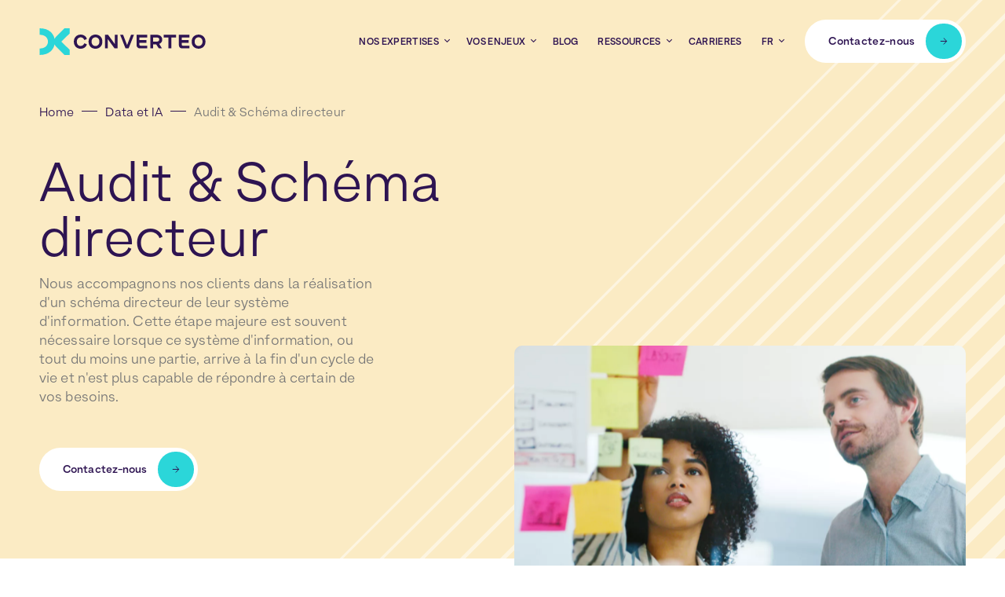

--- FILE ---
content_type: text/html; charset=UTF-8
request_url: https://converteo.com/data-ia/audit-schema-directeur/
body_size: 23074
content:

<!doctype html>
<html class="" lang="fr-FR">
<head>
    <meta charset="UTF-8" />
    <meta name="description" content="Le cabinet de conseil 100% data-driven">
    <meta http-equiv="Content-Type" content="text/html; charset=UTF-8" />
    <meta name="viewport" content="width=device-width, initial-scale=1, maximum-scale=1">
    <meta name='robots' content='index, follow, max-image-preview:large, max-snippet:-1, max-video-preview:-1' />
	<style>img:is([sizes="auto" i], [sizes^="auto," i]) { contain-intrinsic-size: 3000px 1500px }</style>
	<link rel="alternate" hreflang="en" href="https://converteo.com/en/technology/audit-master-plan/" />
<link rel="alternate" hreflang="fr" href="https://converteo.com/data-ia/audit-schema-directeur/" />
<link rel="alternate" hreflang="es" href="https://converteo.com/es/data-e-ia/auditoria-y-plan-directivo/" />
<link rel="alternate" hreflang="x-default" href="https://converteo.com/data-ia/audit-schema-directeur/" />

	<!-- This site is optimized with the Yoast SEO plugin v26.4 - https://yoast.com/wordpress/plugins/seo/ -->
	<title>Audit &amp; Schéma directeur - Converteo</title>
	<meta name="description" content="Nous accompagnons nos clients dans la réalisation d&#039;un schéma directeur de leur système d&#039;information." />
	<link rel="canonical" href="https://converteo.com/data-ia/audit-schema-directeur/" />
	<meta property="og:locale" content="fr_FR" />
	<meta property="og:type" content="article" />
	<meta property="og:title" content="Audit &amp; Schéma directeur - Converteo" />
	<meta property="og:description" content="Nous accompagnons nos clients dans la réalisation d&#039;un schéma directeur de leur système d&#039;information." />
	<meta property="og:url" content="https://converteo.com/data-ia/audit-schema-directeur/" />
	<meta property="og:site_name" content="Converteo" />
	<meta property="article:publisher" content="https://www.facebook.com/Converteo" />
	<meta property="article:modified_time" content="2023-05-04T08:47:13+00:00" />
	<meta property="og:image" content="https://converteo.com/app/uploads/2022/09/N-2_-_Audit__Schema_Directeur.png" />
	<meta property="og:image:width" content="512" />
	<meta property="og:image:height" content="512" />
	<meta property="og:image:type" content="image/png" />
	<meta name="twitter:card" content="summary_large_image" />
	<meta name="twitter:site" content="@converteo" />
	<script type="application/ld+json" class="yoast-schema-graph">{"@context":"https://schema.org","@graph":[{"@type":"WebPage","@id":"https://converteo.com/data-ia/audit-schema-directeur/","url":"https://converteo.com/data-ia/audit-schema-directeur/","name":"Audit & Schéma directeur - Converteo","isPartOf":{"@id":"https://converteo.com/#website"},"datePublished":"2022-09-19T17:25:17+00:00","dateModified":"2023-05-04T08:47:13+00:00","description":"Nous accompagnons nos clients dans la réalisation d'un schéma directeur de leur système d'information.","breadcrumb":{"@id":"https://converteo.com/data-ia/audit-schema-directeur/#breadcrumb"},"inLanguage":"fr-FR","potentialAction":[{"@type":"ReadAction","target":["https://converteo.com/data-ia/audit-schema-directeur/"]}]},{"@type":"BreadcrumbList","@id":"https://converteo.com/data-ia/audit-schema-directeur/#breadcrumb","itemListElement":[{"@type":"ListItem","position":1,"name":"Home","item":"https://converteo.com/"},{"@type":"ListItem","position":2,"name":"Data et IA","item":"https://converteo.com/data-ia/"},{"@type":"ListItem","position":3,"name":"Audit &#038; Schéma directeur"}]},{"@type":"WebSite","@id":"https://converteo.com/#website","url":"https://converteo.com/","name":"Converteo","description":"Le cabinet de conseil 100% data-driven","publisher":{"@id":"https://converteo.com/#organization"},"potentialAction":[{"@type":"SearchAction","target":{"@type":"EntryPoint","urlTemplate":"https://converteo.com/?s={search_term_string}"},"query-input":{"@type":"PropertyValueSpecification","valueRequired":true,"valueName":"search_term_string"}}],"inLanguage":"fr-FR"},{"@type":"Organization","@id":"https://converteo.com/#organization","name":"Converteo","url":"https://converteo.com/","logo":{"@type":"ImageObject","inLanguage":"fr-FR","@id":"https://converteo.com/#/schema/logo/image/","url":"https://converteo.com/app/uploads/2022/10/cropped-Logo_Slack-1.png","contentUrl":"https://converteo.com/app/uploads/2022/10/cropped-Logo_Slack-1.png","width":512,"height":512,"caption":"Converteo"},"image":{"@id":"https://converteo.com/#/schema/logo/image/"},"sameAs":["https://www.facebook.com/Converteo","https://x.com/converteo","https://www.linkedin.com/company/converteo","https://www.instagram.com/converteo"]}]}</script>
	<!-- / Yoast SEO plugin. -->


<link rel='dns-prefetch' href='//js-eu1.hs-scripts.com' />
<script type="text/javascript">
/* <![CDATA[ */
window._wpemojiSettings = {"baseUrl":"https:\/\/s.w.org\/images\/core\/emoji\/16.0.1\/72x72\/","ext":".png","svgUrl":"https:\/\/s.w.org\/images\/core\/emoji\/16.0.1\/svg\/","svgExt":".svg","source":{"concatemoji":"https:\/\/converteo.com\/wp\/wp-includes\/js\/wp-emoji-release.min.js?ver=be5cf45514c8a69f34da8def7f7b711d"}};
/*! This file is auto-generated */
!function(s,n){var o,i,e;function c(e){try{var t={supportTests:e,timestamp:(new Date).valueOf()};sessionStorage.setItem(o,JSON.stringify(t))}catch(e){}}function p(e,t,n){e.clearRect(0,0,e.canvas.width,e.canvas.height),e.fillText(t,0,0);var t=new Uint32Array(e.getImageData(0,0,e.canvas.width,e.canvas.height).data),a=(e.clearRect(0,0,e.canvas.width,e.canvas.height),e.fillText(n,0,0),new Uint32Array(e.getImageData(0,0,e.canvas.width,e.canvas.height).data));return t.every(function(e,t){return e===a[t]})}function u(e,t){e.clearRect(0,0,e.canvas.width,e.canvas.height),e.fillText(t,0,0);for(var n=e.getImageData(16,16,1,1),a=0;a<n.data.length;a++)if(0!==n.data[a])return!1;return!0}function f(e,t,n,a){switch(t){case"flag":return n(e,"\ud83c\udff3\ufe0f\u200d\u26a7\ufe0f","\ud83c\udff3\ufe0f\u200b\u26a7\ufe0f")?!1:!n(e,"\ud83c\udde8\ud83c\uddf6","\ud83c\udde8\u200b\ud83c\uddf6")&&!n(e,"\ud83c\udff4\udb40\udc67\udb40\udc62\udb40\udc65\udb40\udc6e\udb40\udc67\udb40\udc7f","\ud83c\udff4\u200b\udb40\udc67\u200b\udb40\udc62\u200b\udb40\udc65\u200b\udb40\udc6e\u200b\udb40\udc67\u200b\udb40\udc7f");case"emoji":return!a(e,"\ud83e\udedf")}return!1}function g(e,t,n,a){var r="undefined"!=typeof WorkerGlobalScope&&self instanceof WorkerGlobalScope?new OffscreenCanvas(300,150):s.createElement("canvas"),o=r.getContext("2d",{willReadFrequently:!0}),i=(o.textBaseline="top",o.font="600 32px Arial",{});return e.forEach(function(e){i[e]=t(o,e,n,a)}),i}function t(e){var t=s.createElement("script");t.src=e,t.defer=!0,s.head.appendChild(t)}"undefined"!=typeof Promise&&(o="wpEmojiSettingsSupports",i=["flag","emoji"],n.supports={everything:!0,everythingExceptFlag:!0},e=new Promise(function(e){s.addEventListener("DOMContentLoaded",e,{once:!0})}),new Promise(function(t){var n=function(){try{var e=JSON.parse(sessionStorage.getItem(o));if("object"==typeof e&&"number"==typeof e.timestamp&&(new Date).valueOf()<e.timestamp+604800&&"object"==typeof e.supportTests)return e.supportTests}catch(e){}return null}();if(!n){if("undefined"!=typeof Worker&&"undefined"!=typeof OffscreenCanvas&&"undefined"!=typeof URL&&URL.createObjectURL&&"undefined"!=typeof Blob)try{var e="postMessage("+g.toString()+"("+[JSON.stringify(i),f.toString(),p.toString(),u.toString()].join(",")+"));",a=new Blob([e],{type:"text/javascript"}),r=new Worker(URL.createObjectURL(a),{name:"wpTestEmojiSupports"});return void(r.onmessage=function(e){c(n=e.data),r.terminate(),t(n)})}catch(e){}c(n=g(i,f,p,u))}t(n)}).then(function(e){for(var t in e)n.supports[t]=e[t],n.supports.everything=n.supports.everything&&n.supports[t],"flag"!==t&&(n.supports.everythingExceptFlag=n.supports.everythingExceptFlag&&n.supports[t]);n.supports.everythingExceptFlag=n.supports.everythingExceptFlag&&!n.supports.flag,n.DOMReady=!1,n.readyCallback=function(){n.DOMReady=!0}}).then(function(){return e}).then(function(){var e;n.supports.everything||(n.readyCallback(),(e=n.source||{}).concatemoji?t(e.concatemoji):e.wpemoji&&e.twemoji&&(t(e.twemoji),t(e.wpemoji)))}))}((window,document),window._wpemojiSettings);
/* ]]> */
</script>
<style id='wp-emoji-styles-inline-css' type='text/css'>

	img.wp-smiley, img.emoji {
		display: inline !important;
		border: none !important;
		box-shadow: none !important;
		height: 1em !important;
		width: 1em !important;
		margin: 0 0.07em !important;
		vertical-align: -0.1em !important;
		background: none !important;
		padding: 0 !important;
	}
</style>
<link rel='stylesheet' id='main-css' href='https://converteo.com/app/themes/converteo/dist/css/app.ad9f67.css?ver=be5cf45514c8a69f34da8def7f7b711d' type='text/css' media='all' />
<script type="text/javascript" id="wpml-cookie-js-extra">
/* <![CDATA[ */
var wpml_cookies = {"wp-wpml_current_language":{"value":"fr","expires":1,"path":"\/"}};
var wpml_cookies = {"wp-wpml_current_language":{"value":"fr","expires":1,"path":"\/"}};
/* ]]> */
</script>
<script type="text/javascript" src="https://converteo.com/app/plugins/sitepress-multilingual-cms/res/js/cookies/language-cookie.js?ver=484900" id="wpml-cookie-js" defer="defer" data-wp-strategy="defer"></script>
<meta name="generator" content="WPML ver:4.8.4 stt:1,4,2;" />
			<!-- DO NOT COPY THIS SNIPPET! Start of Page Analytics Tracking for HubSpot WordPress plugin v11.3.21-->
			<script class="hsq-set-content-id" data-content-id="standard-page">
				var _hsq = _hsq || [];
				_hsq.push(["setContentType", "standard-page"]);
			</script>
			<!-- DO NOT COPY THIS SNIPPET! End of Page Analytics Tracking for HubSpot WordPress plugin -->
			    <script>
        window.didomiConfig = {
            languages : {
                enabled : ['fr'],
                default: 'fr'
            }
        };
    </script>		<style type="text/css" id="wp-custom-css">
			/* Permet que la largeur des colonnes soit répartie uniformément selon leur nombre */
table {
	table-layout: fixed;
	align-content: center;
	width: 80%;
	margin:auto;
}

/* Permet d'ajouter une marge interne aux cellules du tableau */
td, th {
  padding:  15px;
}

/* Permet aux zones de texte d'avoir une hauteur fixe et un alignement en haut du bloc */
.table-text {
	vertical-align: baseline;
	min-height: 190px;
}

/* Permet d'englober tous les éléments d'une colonne et de gérer leur répartition, évite les débordements de texte lors du rétrécissement de la fenêtre */
.table-column {
	display: flex;
  flex-direction: column;
  justify-content: space-evenly;
}

/* CSS MOBILE */
@media (max-width: 900px){

/* Permet que les cellules de tableau s'empilent sur mobile */
td, th {
	display: block;
	margin: 0.5em;
}
	
/* Permet aux zones de texte d'avoir une hauteur fixe */	
.table-text {
	height: 120px;
}
	
}
			</style>
		

    <link rel="icon" type="image/png" sizes="32x32" href="/app/themes/converteo/favicon-32x32.png">
    <link rel="icon" type="image/png" sizes="16x16" href="/app/themes/converteo/favicon-16x16.png">
    <link rel="shortcut icon" href="/app/themes/converteo/favicon.ico">
      <!-- Google Tag Manager -->
<script>(function(w,d,s,l,i){w[l]=w[l]||[];w[l].push({'gtm.start':
  new Date().getTime(),event:'gtm.js'});var f=d.getElementsByTagName(s)[0],
  j=d.createElement(s),dl=l!='dataLayer'?'&l='+l:'';j.async=true;j.src=
  'https://www.googletagmanager.com/gtm.js?id='+i+dl;f.parentNode.insertBefore(j,f);
  })(window,document,'script','dataLayer', 'GTM-KRN2VLS');</script>
<!-- End Google Tag Manager -->     

<!-- Didomi -->
<script type="text/javascript">window.gdprAppliesGlobally=true;(function(){function a(e){if(!window.frames[e]){if(document.body&&document.body.firstChild){var t=document.body;var n=document.createElement("iframe");n.style.display="none";n.name=e;n.title=e;t.insertBefore(n,t.firstChild)}
else{setTimeout(function(){a(e)},5)}}}function e(n,r,o,c,s){function e(e,t,n,a){if(typeof n!=="function"){return}if(!window[r]){window[r]=[]}var i=false;if(s){i=s(e,t,n)}if(!i){window[r].push({command:e,parameter:t,callback:n,version:a})}}e.stub=true;function t(a){if(!window[n]||window[n].stub!==true){return}if(!a.data){return}
var i=typeof a.data==="string";var e;try{e=i?JSON.parse(a.data):a.data}catch(t){return}if(e[o]){var r=e[o];window[n](r.command,r.parameter,function(e,t){var n={};n[c]={returnValue:e,success:t,callId:r.callId};a.source.postMessage(i?JSON.stringify(n):n,"*")},r.version)}}
if(typeof window[n]!=="function"){window[n]=e;if(window.addEventListener){window.addEventListener("message",t,false)}else{window.attachEvent("onmessage",t)}}}e("__tcfapi","__tcfapiBuffer","__tcfapiCall","__tcfapiReturn");a("__tcfapiLocator");(function(e){
  var t=document.createElement("script");t.id="spcloader";t.type="text/javascript";t.async=true;t.src="https://sdk.privacy-center.org/"+e+"/loader.js?target="+document.location.hostname;t.charset="utf-8";var n=document.getElementsByTagName("script")[0];n.parentNode.insertBefore(t,n)})("a20491b5-e976-4d9a-9d52-b9b2eb818f12")})();</script>
<!-- Didomi -->  

  <script charset="utf-8" type="text/javascript" src="//js.hsforms.net/forms/v2.js?pre=1&a=1"></script>
  <script type="text/javascript" id="hs-script-loader" async defer src="//js-eu1.hs-scripts.com/25547369.js"></script>
  </head>

  <body class="wp-singular page-template-default page page-id-721 page-child parent-pageid-604 wp-theme-converteo offre">
    <noscript><iframe src="https://www.googletagmanager.com/ns.html?id=GTM-KRN2VLS"
  height="0" width="0" style="display:none;visibility:hidden"></iframe></noscript>

    <header class="header js-header is-top" role="banner">

  <div class="container header__container">
    <a href="/" class="header__logo">
      <i class="icon logo ">
  <svg height="34" width="212" viewBox="0 0 212 34">
<path d="M96.2593 20.0874L87.6005 8.23926H83.7324V25.5567H87.3106V13.8141L95.8902 25.5567H99.8374V8.23926H96.2593V20.0874Z" fill="currentColor"/>
<path d="M111.85 21.4185L106.776 8.23926H102.98L109.9 25.5567H113.794L120.674 8.23926H116.964L111.85 21.4185Z" fill="currentColor"/>
<path d="M177.859 8.23926H177.826H177.859V21.57C177.857 22.0947 177.959 22.6145 178.159 23.0997C178.358 23.5849 178.652 24.026 179.022 24.3976C179.393 24.7692 179.833 25.064 180.317 25.2652C180.802 25.4664 181.321 25.5699 181.846 25.5699H191.355V22.1631H182.755C182.411 22.1632 182.081 22.0289 181.835 21.7888C181.589 21.5487 181.446 21.2219 181.437 20.8781V18.4465H190.307V15.0727H181.437V11.6329H191.355V8.23926H177.859Z" fill="currentColor"/>
<path d="M123.982 8.23926H123.949H123.982V21.57C123.98 22.0947 124.082 22.6145 124.282 23.0997C124.481 23.5849 124.775 24.026 125.145 24.3976C125.516 24.7692 125.956 25.064 126.44 25.2652C126.925 25.4664 127.444 25.5699 127.969 25.5699H137.478V22.1631H128.845C128.507 22.1547 128.185 22.0167 127.946 21.7775C127.707 21.5383 127.569 21.2163 127.56 20.8781V18.4465H136.43V15.0727H127.56V11.6329H137.445V8.23926H123.982Z" fill="currentColor"/>
<path d="M164.574 8.23926H158.439V11.6329H164.574V25.5567H168.153V11.6329H174.287V8.23926H168.153H164.574Z" fill="currentColor"/>
<path d="M156.582 14.3681C156.582 10.2825 153.564 8.25293 148.78 8.25293H141.531V25.5704H145.109V20.4766H148.971L152.266 25.5638H156.292L152.76 19.8638C153.918 19.5034 154.922 18.7673 155.614 17.7719C156.306 16.7766 156.647 15.5788 156.582 14.3681ZM148.444 17.0962H145.116V11.6334H148.444C150.592 11.6334 152.819 11.9892 152.819 14.3549C152.819 16.7206 150.592 17.083 148.444 17.083V17.0962Z" fill="currentColor"/>
<path d="M52.7922 11.5601C53.823 11.5167 54.8373 11.8298 55.6643 12.4467C56.4912 13.0637 57.0803 13.9467 57.3324 14.9471L60.6272 13.7412C60.2816 12.0738 59.3039 10.6049 57.8991 9.64251C56.3907 8.56669 54.5718 8.01362 52.7197 8.0676C51.5599 8.02333 50.4035 8.22139 49.3245 8.64914C48.2455 9.07689 47.2675 9.72493 46.453 10.5519C45.6446 11.4197 45.0177 12.4404 44.6092 13.5539C44.2006 14.6674 44.0188 15.8513 44.0742 17.036C44.0191 18.2238 44.201 19.4106 44.6094 20.5273C45.0179 21.6439 45.6446 22.6681 46.453 23.54C47.2691 24.3632 48.2479 25.007 49.327 25.4302C50.4061 25.8534 51.5616 26.0468 52.7197 25.9979C54.5673 26.0482 56.3824 25.5055 57.8991 24.4493C59.2944 23.459 60.2604 21.9747 60.6009 20.2979L57.3061 19.1184C57.0436 20.1115 56.4512 20.9858 55.6261 21.5977C54.801 22.2096 53.7924 22.5227 52.7659 22.4856C52.0955 22.512 51.4275 22.3918 50.8084 22.1334C50.1892 21.8751 49.6339 21.4848 49.1811 20.9898C48.2596 19.8848 47.789 18.4729 47.8632 17.036C47.7803 15.598 48.252 14.183 49.1811 13.0823C49.6344 12.579 50.1929 12.1817 50.817 11.9186C51.4411 11.6556 52.1155 11.5331 52.7922 11.5601Z" fill="currentColor"/>
<path d="M71.6216 8.03391C70.4471 7.98543 69.2752 8.18053 68.1797 8.60693C67.0842 9.03334 66.0888 9.68182 65.2561 10.5116C64.4389 11.377 63.8029 12.397 63.3853 13.5116C62.9678 14.6262 62.7771 15.813 62.8245 17.0024C62.7739 18.1928 62.9604 19.3814 63.3734 20.4991C63.7863 21.6168 64.4173 22.6413 65.2297 23.5129C66.0627 24.3411 67.0586 24.9872 68.1544 25.4103C69.2502 25.8334 70.4219 26.0243 71.5953 25.9708C72.773 26.0315 73.9503 25.8435 75.0505 25.4188C76.1507 24.9942 77.1491 24.3425 77.9806 23.5063C78.7921 22.6362 79.4212 21.6125 79.8309 20.4955C80.2405 19.3785 80.4225 18.1908 80.366 17.0024C80.4196 15.8162 80.2362 14.6313 79.8267 13.5169C79.4171 12.4024 78.7895 11.3808 77.9806 10.5116C77.1518 9.67839 76.158 9.02758 75.0629 8.6009C73.9678 8.17422 72.7957 7.9811 71.6216 8.03391ZM75.2327 21.0088C74.7783 21.5097 74.2192 21.9045 73.5952 22.1653C72.9711 22.4261 72.2974 22.5464 71.6216 22.5179C70.9419 22.5476 70.2639 22.4279 69.6354 22.1672C69.0069 21.9065 68.4432 21.5111 67.9842 21.0088C67.0369 19.8952 66.5492 18.4627 66.6201 17.0024C66.5492 15.5421 67.0369 14.1095 67.9842 12.9959C68.4566 12.5137 69.0205 12.1307 69.6428 11.8691C70.2652 11.6076 70.9334 11.4729 71.6085 11.4729C72.2835 11.4729 72.9518 11.6076 73.5741 11.8691C74.1964 12.1307 74.7603 12.5137 75.2327 12.9959C76.1895 14.1056 76.6868 15.5385 76.6232 17.0024C76.6922 18.467 76.1943 19.9019 75.2327 21.0088Z" fill="currentColor"/>
<path d="M209.253 10.5123C207.521 8.91929 205.254 8.03516 202.901 8.03516C200.547 8.03516 198.28 8.91929 196.548 10.5123C195.736 11.3799 195.105 12.4008 194.692 13.5153C194.279 14.6298 194.092 15.8156 194.143 17.003C194.092 18.1935 194.279 19.3821 194.692 20.4998C195.105 21.6175 195.736 22.642 196.548 23.5136C198.286 25.0953 200.551 25.972 202.901 25.972C205.25 25.972 207.515 25.0953 209.253 23.5136C210.068 22.6437 210.7 21.6195 211.113 20.5014C211.527 19.3833 211.712 18.1938 211.658 17.003C211.708 15.8157 211.521 14.6303 211.108 13.5159C210.695 12.4015 210.064 11.3805 209.253 10.5123ZM206.525 21.0095C206.07 21.5104 205.511 21.9052 204.887 22.166C204.263 22.4268 203.589 22.5471 202.914 22.5185C202.234 22.5483 201.556 22.4286 200.927 22.1679C200.299 21.9072 199.735 21.5117 199.276 21.0095C198.329 19.8959 197.841 18.4634 197.912 17.003C197.841 15.5427 198.329 14.1102 199.276 12.9966C199.749 12.5144 200.313 12.1313 200.935 11.8698C201.557 11.6083 202.226 11.4736 202.901 11.4736C203.576 11.4736 204.244 11.6083 204.866 11.8698C205.489 12.1313 206.052 12.5144 206.525 12.9966C207.482 14.1063 207.979 15.5392 207.915 17.003C207.984 18.4677 207.486 19.9026 206.525 21.0095Z" fill="currentColor"/>
<path d="M38.7194 0.0615234H32.1298L21.7973 10.2425C20.8162 11.2054 20.0563 12.3701 19.57 13.6559C18.1664 6.61158 12.2424 0.0615234 1.04007 0.0615234H0.414062V8.27216H0.76331C8.3743 8.35783 11.076 13.0496 11.076 17.0034C11.076 20.9571 8.3743 25.6489 0.76331 25.7346H0.414062V33.9387H1.04007C12.2424 33.9387 18.173 27.3886 19.57 20.3443C20.0587 21.6289 20.8183 22.7931 21.7973 23.7577L32.1364 33.9387H38.726V27.4084L28.1497 17.0034L38.693 6.5984L38.7194 0.0615234Z" fill="#2BD6D9"/>
</svg>
</i>
    </a>


    <div class="header__right js-header-right">

      <span class="header__mobbackdrop js-header-backmob"></span>
      
      <nav>
        <ul class="header__main">
                      <li>
              <a href="#" class="header__link js-open-job menu-item menu-item-type-custom menu-item-object-custom menu-item-1131 menu-item-has-children js-main">
                <span class="inner" data-txt="Nos expertises">
                  <span>Nos expertises</span>
                </span>
              </a>
            </li>
                      <li>
              <a href="#" class="header__link js-open-enjeux menu-item menu-item-type-custom menu-item-object-custom menu-item-6837 menu-item-has-children js-main">
                <span class="inner" data-txt="Vos enjeux">
                  <span>Vos enjeux</span>
                </span>
              </a>
            </li>
                      <li>
              <a href="https://converteo.com/blog/" class="header__link menu-item menu-item-type-post_type menu-item-object-page menu-item-1128 js-main">
                <span class="inner" data-txt="Blog">
                  <span>Blog</span>
                </span>
              </a>
            </li>
                      <li>
              <a href="https://converteo.com/ressources" class="header__link js-open-ressource menu-item menu-item-type-custom menu-item-object-custom menu-item-13470 js-main">
                <span class="inner" data-txt="Ressources">
                  <span>Ressources</span>
                </span>
              </a>
            </li>
                      <li>
              <a href="https://converteo.com/carrieres/" class="header__link menu-item menu-item-type-post_type menu-item-object-page menu-item-14127 js-main">
                <span class="inner" data-txt="Carrières">
                  <span>Carrières</span>
                </span>
              </a>
            </li>
          
          <li class="hide-on-desktop">
            <ul class="header__mlangs">
                              <a href="https://converteo.com/en/technology/audit-master-plan/" class="header__mlang typo-t3 ">
                  en
                </a>
                              <a href="https://converteo.com/es/data-e-ia/auditoria-y-plan-directivo/" class="header__mlang typo-t3 ">
                  es
                </a>
                              <a href="https://converteo.com/data-ia/audit-schema-directeur/" class="header__mlang typo-t3 selected">
                  fr
                </a>
                          </ul>
          </li>
        </ul>
      </nav>

      <div class="menu-lang header__link menu-item-object-custom">
        <div>fr</div>
        <form>
          <select aria-label="Sélecteur de langue" id="langselect" class="js-langselect">
                          <option aria-label="Français" value="https://converteo.com/en/technology/audit-master-plan/" >
                en
              </option>
                          <option aria-label="Français" value="https://converteo.com/es/data-e-ia/auditoria-y-plan-directivo/" >
                es
              </option>
                          <option aria-label="Français" value="https://converteo.com/data-ia/audit-schema-directeur/" selected>
                fr
              </option>
                      </select>
        </form>
      </div>

              <div class="menu__links hide-on-desktop">
                      <a href="https://converteo.com/formation/" target="" class="violet">
              
<picture >
      <source srcset="https://converteo.com/app/uploads/2022/10/Notre-offre-de-formation-2-150x150-c-center.webp" type="image/webp" media="(min-width: 768px)">
    <source srcset="https://converteo.com/app/uploads/2022/10/Notre-offre-de-formation-2-150x150-c-center.jpg" type="image/jpeg" media="(min-width: 768px)">
    <source srcset="https://converteo.com/app/uploads/2022/10/Notre-offre-de-formation-2-100x100-c-center.webp" type="image/webp">
    <source srcset="https://converteo.com/app/uploads/2022/10/Notre-offre-de-formation-2-100x100-c-center.jpg" type="image/jpeg">
    <img src="https://converteo.com/app/uploads/2022/10/Notre-offre-de-formation-2-150x150-c-center.jpg" alt="" loading="eager" class="picture-img">
    </picture>
              <span>Nos formations</span>
              <svg width="11" height="11" fill="none">
                <path d="M5.20912 1.04688L9.57861 5.3726L5.20912 9.86019" stroke="currentColor"></path>
                <line x1="9.55322" y1="5.3877" x2="0.866592" y2="5.38769" stroke="currentColor"></line>
              </svg>
            </a>
                  </div>
      
      <a
  class="btn header__btn js-contact"
  href="#"
  title="Contactez-nous"
  target="_self"
  data-gtm='{
    "action": "click",
    "text": "Contactez-nous"
  }' data-gtm-type="cta_click"
>
  <span class="btn--label">Contactez-nous</span>
  <div class="btn--arrow">
          <svg width="10" height="9" viewBox="0 0 10 9"  xmlns="http://www.w3.org/2000/svg">
        <path d="M4.79873 0.474243L8.81111 4.40078L4.79873 8.47424" stroke="#2E1452" fill="none"/>
        <line x1="8.7878" y1="4.46063" x2="0.811111" y2="4.46063" stroke="#2E1452"/>
      </svg>
      </div>
</a>
    </div>
  </div>

  <div class="menu">
    <div id="menu-secteur" class="menu__container">
      <div class="container">
        <div class="menu__sector">
          <div class="menu__sectortxt">
            <p class="typo-t3"></p>
            <a
  class="btn js-contact"
  href="#"
  title="Contactez-nous"
  target="_self"
  data-gtm='{
    "action": "click",
    "text": "Contactez-nous"
  }' data-gtm-type="cta_click"
>
  <span class="btn--label">Contactez-nous</span>
  <div class="btn--arrow">
          <svg width="10" height="9" viewBox="0 0 10 9"  xmlns="http://www.w3.org/2000/svg">
        <path d="M4.79873 0.474243L8.81111 4.40078L4.79873 8.47424" stroke="#2E1452" fill="none"/>
        <line x1="8.7878" y1="4.46063" x2="0.811111" y2="4.46063" stroke="#2E1452"/>
      </svg>
      </div>
</a>
          </div>

          <ul class="menu__sectorlist">
            <p class="menu__return js-close">Retour</p>
            <p class="menu__sectortitlemob">Votre secteur</p>
                          <li>
                <a href="https://converteo.com/ecommerce/" class="header__link menu-item menu-item-type-post_type menu-item-object-page menu-item-6860">
                  <span class="inner" data-txt="E-commerce">
                    <span>E-commerce</span>
                  </span>
                </a>
              </li>
                          <li>
                <a href="https://converteo.com/omnicanalite/" class="header__link menu-item menu-item-type-post_type menu-item-object-page menu-item-6835">
                  <span class="inner" data-txt="Omnicanalité">
                    <span>Omnicanalité</span>
                  </span>
                </a>
              </li>
                          <li>
                <a href="https://converteo.com/marketing-local/" class="header__link menu-item menu-item-type-post_type menu-item-object-page menu-item-6834">
                  <span class="inner" data-txt="Marketing local">
                    <span>Marketing local</span>
                  </span>
                </a>
              </li>
                          <li>
                <a href="https://converteo.com/marketing-mix-modeling/" class="header__link menu-item menu-item-type-post_type menu-item-object-page menu-item-6833">
                  <span class="inner" data-txt="Marketing Mix Modeling (MMM)">
                    <span>Marketing Mix Modeling (MMM)</span>
                  </span>
                </a>
              </li>
                          <li>
                <a href="https://converteo.com/cro-conversion-rate-optimization/" class="header__link menu-item menu-item-type-post_type menu-item-object-page menu-item-6861">
                  <span class="inner" data-txt="CRO (Conversion Rate Optimization)">
                    <span>CRO (Conversion Rate Optimization)</span>
                  </span>
                </a>
              </li>
                          <li>
                <a href="https://converteo.com/post-cookie-privacy/" class="header__link menu-item menu-item-type-post_type menu-item-object-page menu-item-6862">
                  <span class="inner" data-txt="Post-Cookie &#038; Privacy">
                    <span>Post-Cookie &#038; Privacy</span>
                  </span>
                </a>
              </li>
                          <li>
                <a href="https://converteo.com/data-ia/plateformes-cloud-data/" class="header__link menu-item menu-item-type-post_type menu-item-object-page menu-item-6863">
                  <span class="inner" data-txt="Plateformes Cloud Data​">
                    <span>Plateformes Cloud Data​</span>
                  </span>
                </a>
              </li>
                          <li>
                <a href="https://converteo.com/internalisation-media/" class="header__link menu-item menu-item-type-post_type menu-item-object-page menu-item-6864">
                  <span class="inner" data-txt="Internalisation Média">
                    <span>Internalisation Média</span>
                  </span>
                </a>
              </li>
                          <li>
                <a href="https://converteo.com/pricing-et-excellence-commerciale/" class="header__link menu-item menu-item-type-post_type menu-item-object-page menu-item-22710">
                  <span class="inner" data-txt="Pricing et excellence commerciale">
                    <span>Pricing et excellence commerciale</span>
                  </span>
                </a>
              </li>
                      </ul>
        </div>
      </div>
    </div>

    <div id="menu-enjeux" class="menu__container">
      <div class="container">
        <div class="menu__sector">
          <div class="menu__sectortxt">
          </div>

          <ul class="menu__sectorlist">
            <p class="menu__return js-close">Retour</p>
            <p class="menu__sectortitlemob">Vos Enjeux</p>
                          <li>
                <a href="https://converteo.com/ecommerce/" class="header__link menu-item menu-item-type-post_type menu-item-object-page menu-item-6860">
                  <span class="inner" data-txt="E-commerce">
                    <span>E-commerce</span>
                  </span>
                </a>
              </li>
                          <li>
                <a href="https://converteo.com/omnicanalite/" class="header__link menu-item menu-item-type-post_type menu-item-object-page menu-item-6835">
                  <span class="inner" data-txt="Omnicanalité">
                    <span>Omnicanalité</span>
                  </span>
                </a>
              </li>
                          <li>
                <a href="https://converteo.com/marketing-local/" class="header__link menu-item menu-item-type-post_type menu-item-object-page menu-item-6834">
                  <span class="inner" data-txt="Marketing local">
                    <span>Marketing local</span>
                  </span>
                </a>
              </li>
                          <li>
                <a href="https://converteo.com/marketing-mix-modeling/" class="header__link menu-item menu-item-type-post_type menu-item-object-page menu-item-6833">
                  <span class="inner" data-txt="Marketing Mix Modeling (MMM)">
                    <span>Marketing Mix Modeling (MMM)</span>
                  </span>
                </a>
              </li>
                          <li>
                <a href="https://converteo.com/cro-conversion-rate-optimization/" class="header__link menu-item menu-item-type-post_type menu-item-object-page menu-item-6861">
                  <span class="inner" data-txt="CRO (Conversion Rate Optimization)">
                    <span>CRO (Conversion Rate Optimization)</span>
                  </span>
                </a>
              </li>
                          <li>
                <a href="https://converteo.com/post-cookie-privacy/" class="header__link menu-item menu-item-type-post_type menu-item-object-page menu-item-6862">
                  <span class="inner" data-txt="Post-Cookie &#038; Privacy">
                    <span>Post-Cookie &#038; Privacy</span>
                  </span>
                </a>
              </li>
                          <li>
                <a href="https://converteo.com/data-ia/plateformes-cloud-data/" class="header__link menu-item menu-item-type-post_type menu-item-object-page menu-item-6863">
                  <span class="inner" data-txt="Plateformes Cloud Data​">
                    <span>Plateformes Cloud Data​</span>
                  </span>
                </a>
              </li>
                          <li>
                <a href="https://converteo.com/internalisation-media/" class="header__link menu-item menu-item-type-post_type menu-item-object-page menu-item-6864">
                  <span class="inner" data-txt="Internalisation Média">
                    <span>Internalisation Média</span>
                  </span>
                </a>
              </li>
                          <li>
                <a href="https://converteo.com/pricing-et-excellence-commerciale/" class="header__link menu-item menu-item-type-post_type menu-item-object-page menu-item-22710">
                  <span class="inner" data-txt="Pricing et excellence commerciale">
                    <span>Pricing et excellence commerciale</span>
                  </span>
                </a>
              </li>
                      </ul>
        </div>
      </div>
    </div>

    <div id="menu-ressource" class="menu__container">
      <div class="container">
        <div class="menu__sector">
          <div class="menu__sectortxt">
          </div>

          <ul class="menu__sectorlist">
            <p class="menu__return js-close">Retour</p>
            <p class="menu__sectortitlemob">Ressources</p>
                          <li>
                <a href="/ressources/?a=1&type[]=cas-client" class="header__link">
                  <span class="inner" data-txt="Cas client">
                    <span>Cas client</span>
                  </span>
                </a>
              </li>
                          <li>
                <a href="/ressources/?a=1&type[]=evenement" class="header__link">
                  <span class="inner" data-txt="Evènement">
                    <span>Evènement</span>
                  </span>
                </a>
              </li>
                          <li>
                <a href="/ressources/?a=1&type[]=livre-blanc" class="header__link">
                  <span class="inner" data-txt="Livre blanc">
                    <span>Livre blanc</span>
                  </span>
                </a>
              </li>
                          <li>
                <a href="/ressources/?a=1&type[]=podcast" class="header__link">
                  <span class="inner" data-txt="Podcast">
                    <span>Podcast</span>
                  </span>
                </a>
              </li>
                          <li>
                <a href="/ressources/?a=1&type[]=webinar" class="header__link">
                  <span class="inner" data-txt="Webinar">
                    <span>Webinar</span>
                  </span>
                </a>
              </li>
                      </ul>
        </div>
      </div>
    </div>

    <div id="menu-job" class="menu__container">
      <div class="container">
        <div class="menu__job">
          <ul class="menu__joblist">
            <p class="menu__return js-close">Retour</p>
            <p class="menu__sectortitlemob">Nos métiers</p>
                          <li class="menu__joblistitem">
                <a href="https://converteo.com/strategie-data-ai-agentic/" class="menu__joblink menu-item menu-item-type-post_type menu-item-object-page menu-item-1149 menu-item-has-children">
                  <span>Data, AI & Agentic Strategy</span>
                  <svg width="11" height="11" fill="none">
                    <path d="M5.20912 1.04688L9.57861 5.3726L5.20912 9.86019" stroke="currentColor"></path>
                    <line x1="9.55322" y1="5.3877" x2="0.866592" y2="5.38769" stroke="currentColor"></line>
                  </svg>
                </a>
                <ul class="menu__jobsublist">
                  <p class="menu__return js-subclose">Retour</p>
                  <a href="https://converteo.com/strategie-data-ai-agentic/" class="menu__sectortitlemob">
                    Data, AI & Agentic Strategy
                    <i class="icon arrow-right-fill ">
  <svg viewBox="0 0 9 10" fill="currentColor" xmlns="http://www.w3.org/2000/svg">
  <path fill-rule="evenodd" clip-rule="evenodd" d="M7.2925 5.18499L3.63864 1.60931L4.33806 0.894595L8.70896 5.17199L4.34456 9.60282L3.63214 8.90108L7.2925 5.18499Z" />
  <path fill-rule="evenodd" clip-rule="evenodd" d="M0 4.6803H8V5.6803H0V4.6803Z" />
</svg>
</i>
                  </a>
                                      <li class="menu__jobsublink">
                      <a href="https://converteo.com/data-ia/strategie-data-ia/" class="menu-item menu-item-type-post_type menu-item-object-page menu-item-1151">
                        Roadmap et stratégie IA
                      </a>
                    </li>
                                      <li class="menu__jobsublink">
                      <a href="https://converteo.com/strategie-data-ai-agentic/strategie-digitale-e-commerce-et-omnicanalite/" class="menu-item menu-item-type-post_type menu-item-object-page menu-item-1152">
                        Stratégie IA e-commerce et retail
                      </a>
                    </li>
                                      <li class="menu__jobsublink">
                      <a href="https://converteo.com/digital-trust-compliance/gouvernance-intelligence-artificielle/" class="menu-item menu-item-type-post_type menu-item-object-page menu-item-16428">
                        Gouvernance de l'IA
                      </a>
                    </li>
                                      <li class="menu__jobsublink">
                      <a href="https://converteo.com/digital-trust-compliance/" class="menu-item menu-item-type-post_type menu-item-object-page menu-item-16426 menu-item-has-children">
                        Digital Trust &#038; Compliance
                      </a>
                    </li>
                                      <li class="menu__jobsublink">
                      <a href="https://converteo.com/strategie-data-ai-agentic/transformation-et-change-management/" class="menu-item menu-item-type-post_type menu-item-object-page menu-item-1154">
                        Transformation et change management
                      </a>
                    </li>
                                      <li class="menu__jobsublink">
                      <a href="https://converteo.com/formation/" class="menu-item menu-item-type-custom menu-item-object-custom menu-item-23175">
                        Institut de formation Data, IA, Agentique
                      </a>
                    </li>
                                  </ul>
              </li>
                          <li class="menu__joblistitem">
                <a href="https://converteo.com/ai-for-decisions/" class="menu__joblink menu-item menu-item-type-post_type menu-item-object-page menu-item-23164 menu-item-has-children">
                  <span>Data &#038; AI for Decisions</span>
                  <svg width="11" height="11" fill="none">
                    <path d="M5.20912 1.04688L9.57861 5.3726L5.20912 9.86019" stroke="currentColor"></path>
                    <line x1="9.55322" y1="5.3877" x2="0.866592" y2="5.38769" stroke="currentColor"></line>
                  </svg>
                </a>
                <ul class="menu__jobsublist">
                  <p class="menu__return js-subclose">Retour</p>
                  <a href="https://converteo.com/ai-for-decisions/" class="menu__sectortitlemob">
                    Data &#038; AI for Decisions
                    <i class="icon arrow-right-fill ">
  <svg viewBox="0 0 9 10" fill="currentColor" xmlns="http://www.w3.org/2000/svg">
  <path fill-rule="evenodd" clip-rule="evenodd" d="M7.2925 5.18499L3.63864 1.60931L4.33806 0.894595L8.70896 5.17199L4.34456 9.60282L3.63214 8.90108L7.2925 5.18499Z" />
  <path fill-rule="evenodd" clip-rule="evenodd" d="M0 4.6803H8V5.6803H0V4.6803Z" />
</svg>
</i>
                  </a>
                                      <li class="menu__jobsublink">
                      <a href="https://converteo.com/ressources/livre-blanc-bi-next-gen-la-business-intelligence-en-2025-vers-une-prise-de-decision-augmentee/" class="menu-item menu-item-type-custom menu-item-object-custom menu-item-23167">
                        BI & Analytics Conversationnel
                      </a>
                    </li>
                                      <li class="menu__jobsublink">
                      <a href="https://converteo.com/marketing-mix-modeling/" class="menu-item menu-item-type-post_type menu-item-object-page menu-item-23171">
                        Stratégie Marketing Mix Modeling (MMM)
                      </a>
                    </li>
                                      <li class="menu__jobsublink">
                      <a href="https://site.converteo.com/mmm-factory" class="menu-item menu-item-type-custom menu-item-object-custom menu-item-23170">
                        Solution MMM Factory - Marketing Mix Modeling
                      </a>
                    </li>
                                      <li class="menu__jobsublink">
                      <a href="https://converteo.com/strategie-pricing/cockpit-promotionnel-pricing/" class="menu-item menu-item-type-post_type menu-item-object-page menu-item-23165">
                        Solution Modélisation Pricing & Promotions
                      </a>
                    </li>
                                  </ul>
              </li>
                          <li class="menu__joblistitem">
                <a href="https://converteo.com/ai-for-marketing/" class="menu__joblink menu-item menu-item-type-post_type menu-item-object-page menu-item-23163 menu-item-has-children">
                  <span>Data &#038; AI for Marketing</span>
                  <svg width="11" height="11" fill="none">
                    <path d="M5.20912 1.04688L9.57861 5.3726L5.20912 9.86019" stroke="currentColor"></path>
                    <line x1="9.55322" y1="5.3877" x2="0.866592" y2="5.38769" stroke="currentColor"></line>
                  </svg>
                </a>
                <ul class="menu__jobsublist">
                  <p class="menu__return js-subclose">Retour</p>
                  <a href="https://converteo.com/ai-for-marketing/" class="menu__sectortitlemob">
                    Data &#038; AI for Marketing
                    <i class="icon arrow-right-fill ">
  <svg viewBox="0 0 9 10" fill="currentColor" xmlns="http://www.w3.org/2000/svg">
  <path fill-rule="evenodd" clip-rule="evenodd" d="M7.2925 5.18499L3.63864 1.60931L4.33806 0.894595L8.70896 5.17199L4.34456 9.60282L3.63214 8.90108L7.2925 5.18499Z" />
  <path fill-rule="evenodd" clip-rule="evenodd" d="M0 4.6803H8V5.6803H0V4.6803Z" />
</svg>
</i>
                  </a>
                                      <li class="menu__jobsublink">
                      <a href="https://converteo.com/strategie-data-ai-agentic/strategie-marketing/" class="menu-item menu-item-type-post_type menu-item-object-page menu-item-1153">
                        Stratégie marketing
                      </a>
                    </li>
                                      <li class="menu__jobsublink">
                      <a href="https://converteo.com/analytics-cro/" class="menu-item menu-item-type-post_type menu-item-object-page menu-item-1138">
                        Analytics &#038; CRO
                      </a>
                    </li>
                                      <li class="menu__jobsublink">
                      <a href="https://converteo.com/media-acquisition/" class="menu-item menu-item-type-post_type menu-item-object-page menu-item-1143">
                        Média et acquisition
                      </a>
                    </li>
                                      <li class="menu__jobsublink">
                      <a href="https://converteo.com/marketing-relationnel/" class="menu-item menu-item-type-post_type menu-item-object-page menu-item-1133">
                        Marketing relationnel
                      </a>
                    </li>
                                      <li class="menu__jobsublink">
                      <a href="https://converteo.com/marketing-relationnel/customer-data-platform-cdp/" class="menu-item menu-item-type-post_type menu-item-object-page menu-item-15234">
                        CDP &#038; Marketing Technologies
                      </a>
                    </li>
                                      <li class="menu__jobsublink">
                      <a href="https://converteo.com/strategie-pricing/" class="menu-item menu-item-type-post_type menu-item-object-page menu-item-12721">
                        Pricing stratégies, tech et opérations
                      </a>
                    </li>
                                      <li class="menu__jobsublink">
                      <a href="https://converteo.com/product-management/" class="menu-item menu-item-type-post_type menu-item-object-page menu-item-23168">
                        Product Management
                      </a>
                    </li>
                                  </ul>
              </li>
                          <li class="menu__joblistitem">
                <a href="https://converteo.com/data-ia/" class="menu__joblink menu-item menu-item-type-post_type menu-item-object-page current-page-ancestor current-menu-ancestor current-menu-parent current-page-parent current_page_parent current_page_ancestor menu-item-1198 menu-item-has-children">
                  <span>Data Foundations, AI & IT</span>
                  <svg width="11" height="11" fill="none">
                    <path d="M5.20912 1.04688L9.57861 5.3726L5.20912 9.86019" stroke="currentColor"></path>
                    <line x1="9.55322" y1="5.3877" x2="0.866592" y2="5.38769" stroke="currentColor"></line>
                  </svg>
                </a>
                <ul class="menu__jobsublist">
                  <p class="menu__return js-subclose">Retour</p>
                  <a href="https://converteo.com/data-ia/" class="menu__sectortitlemob">
                    Data Foundations, AI & IT
                    <i class="icon arrow-right-fill ">
  <svg viewBox="0 0 9 10" fill="currentColor" xmlns="http://www.w3.org/2000/svg">
  <path fill-rule="evenodd" clip-rule="evenodd" d="M7.2925 5.18499L3.63864 1.60931L4.33806 0.894595L8.70896 5.17199L4.34456 9.60282L3.63214 8.90108L7.2925 5.18499Z" />
  <path fill-rule="evenodd" clip-rule="evenodd" d="M0 4.6803H8V5.6803H0V4.6803Z" />
</svg>
</i>
                  </a>
                                      <li class="menu__jobsublink">
                      <a href="https://converteo.com/data-ia/audit-schema-directeur/" class="menu-item menu-item-type-post_type menu-item-object-page current-menu-item page_item page-item-721 current_page_item menu-item-1233">
                        Architecture IT
                      </a>
                    </li>
                                      <li class="menu__jobsublink">
                      <a href="https://converteo.com/data-ia/plateformes-cloud-data/" class="menu-item menu-item-type-post_type menu-item-object-page menu-item-1234">
                        Plateformes Data​ et Services Cloud
                      </a>
                    </li>
                                      <li class="menu__jobsublink">
                      <a href="https://converteo.com/data-ia/gemini-enterprise/" class="menu-item menu-item-type-post_type menu-item-object-page menu-item-22347">
                        Gemini Enterprise
                      </a>
                    </li>
                                      <li class="menu__jobsublink">
                      <a href="https://converteo.com/data-ia/plateforming/" class="menu-item menu-item-type-post_type menu-item-object-page menu-item-6520">
                        Plateforming
                      </a>
                    </li>
                                  </ul>
              </li>
                      </ul>
                    <div class="menu__links hide-on-touch">
                          <a href="https://converteo.com/formation/" target="" class="violet">
                
<picture >
      <source srcset="https://converteo.com/app/uploads/2022/10/Notre-offre-de-formation-2-150x150-c-center.webp" type="image/webp" media="(min-width: 768px)">
    <source srcset="https://converteo.com/app/uploads/2022/10/Notre-offre-de-formation-2-150x150-c-center.jpg" type="image/jpeg" media="(min-width: 768px)">
    <source srcset="https://converteo.com/app/uploads/2022/10/Notre-offre-de-formation-2-100x100-c-center.webp" type="image/webp">
    <source srcset="https://converteo.com/app/uploads/2022/10/Notre-offre-de-formation-2-100x100-c-center.jpg" type="image/jpeg">
    <img src="https://converteo.com/app/uploads/2022/10/Notre-offre-de-formation-2-150x150-c-center.jpg" alt="" loading="eager" class="picture-img">
    </picture>
                <span>Nos formations</span>
                <svg width="11" height="11" fill="none">
                  <path d="M5.20912 1.04688L9.57861 5.3726L5.20912 9.86019" stroke="currentColor"></path>
                  <line x1="9.55322" y1="5.3877" x2="0.866592" y2="5.38769" stroke="currentColor"></line>
                </svg>
              </a>
                      </div>
                  </div>
      </div>
    </div>

    <div class="menu__backdrop js-menu-backdrop"></div>
  </div>

  <div class="header__opener js-header-opener">
      <span></span>
    </div>

</header>

    
  <div 
    id="GTM"
    data-template="offre"
    data-title="Audit &#038; Schéma directeur"
                  data-type="Data et IA"
            ></div>

  <section class="b07 b07--offre jaune">

  
  <div class="container b07__content">

    <div class="b07__breadcrumb">
      <div class="breadcrumb"></span><li itemscope itemtype="http://data-vocabulary.org/Breadcrumb"><a href="https://converteo.com/" itemprop="url">Home</a></li>  <li itemscope itemtype="http://data-vocabulary.org/Breadcrumb"><a href="https://converteo.com/data-ia/" itemprop="url">Data et IA</a></li>  <li itemscope itemtype="http://data-vocabulary.org/Breadcrumb"><div class="current">Audit &#038; Schéma directeur</div></li></span></div>
    </div>
    <div class="columns is-multiline">

      <div class="column is-6 is-full-touch">
        <h1 class="typo-t1 b07__title js-text-reveal">Audit &#038; Schéma directeur</h1>
        <div class="typo-body b07__intro">
          <p>Nous accompagnons nos clients dans la réalisation d'un schéma directeur de leur système d'information. Cette étape majeure est souvent nécessaire lorsque ce système d'information, ou tout du moins une partie, arrive à la fin d'un cycle de vie et n'est plus capable de répondre à certain de vos besoins.</p>

          
                      <a
  class="btn b07__btn js-contact"
  href="#"
  title="Contactez-nous"
  target="_self"
  data-gtm='{
    "action": "click",
    "text": "Contactez-nous"
  }' data-gtm-type="cta_click"
>
  <span class="btn--label">Contactez-nous</span>
  <div class="btn--arrow">
          <svg width="10" height="9" viewBox="0 0 10 9"  xmlns="http://www.w3.org/2000/svg">
        <path d="M4.79873 0.474243L8.81111 4.40078L4.79873 8.47424" stroke="#2E1452" fill="none"/>
        <line x1="8.7878" y1="4.46063" x2="0.811111" y2="4.46063" stroke="#2E1452"/>
      </svg>
      </div>
</a>
          
          
        </div>
        
      </div>

      <div class="column is-6 is-full-touch">
                              <div class="b07__pic">

              
<div class="parallax-picture js-parallax-picture b07__picture">
  <picture>
    <source srcset="https://converteo.com/app/uploads/2022/09/N-2_-_Audit__Schema_Directeur-1330x1064-c-center.webp" type="image/webp" media="(min-width: 768px)">
    <source srcset="https://converteo.com/app/uploads/2022/09/N-2_-_Audit__Schema_Directeur-1330x1064-c-center.jpg" type="image/jpeg" media="(min-width: 768px)">
    <source srcset="https://converteo.com/app/uploads/2022/09/N-2_-_Audit__Schema_Directeur-700x560-c-center.webp" type="image/webp">
    <source srcset="https://converteo.com/app/uploads/2022/09/N-2_-_Audit__Schema_Directeur-700x560-c-center.jpg" type="image/jpeg">
    <img src="https://converteo.com/app/uploads/2022/09/N-2_-_Audit__Schema_Directeur-1330x1064-c-center.jpg" alt="Nous accompagnons nos clients dans la réalisation d'un schéma directeur de leur système d'information" loading="lazy" class="picture-img">
  </picture>
</div>

            </div>
                  
      </div>

    </div>


  </div>
</section>
              <section class="b19 js-b19">
  <div class="container">
    <div class="columns">
      <div class="column is-5">
        <ul class="b19__list js-b19-list">
                      <li class="b19__item typo-t3 js-b19-item active" tabindex="0">Audit</li>
                      <li class="b19__item typo-t3 js-b19-item " tabindex="0">Schéma Directeur</li>
                      <li class="b19__item typo-t3 js-b19-item " tabindex="0">Accompagnement</li>
                  </ul>
      </div>

      <div class="column is-6 is-offset-1">
                  <div class="b19__chapter js-b19-chapter">
            <h2 class="typo-t3 b19__title">Audit</h2>
            <div class="rte"><p>En alliant votre expérience à notre expertise, nous vous fournissons une cartographie exhaustive de votre système d'information. Nous vous aidons à identifier les points de douleurs et les cas d'usages qui vous permettront de définir votre feuille de route et de prioriser vos chantiers.</p><p><a href="https://converteo.com/technologie/cloud-data/">Notre équipe de Data Engineer</a> vous aide à cartographier vos flux, à identifier les éventuels axes d'amélioration et vos problèmes de qualité de donnée.</p></div>
          </div>
                  <div class="b19__chapter js-b19-chapter">
            <h2 class="typo-t3 b19__title">Schéma Directeur</h2>
            <div class="rte"><p class="">Nos équipes vous accompagne en plusieurs étapes clés, afin de refaire partir votre système d'information sur un nouveau cycle de vie :</p><p><ul><li>Audit de l'existant</li><li>Identification des points de douleurs et des cas d'usages flagrants</li><li>Macro-planification des chantiers</li></ul></p></div>
          </div>
                  <div class="b19__chapter js-b19-chapter">
            <h2 class="typo-t3 b19__title">Accompagnement</h2>
            <div class="rte"><p>Nous pouvons vous accompagner sur une partie des chantiers priorisés lors de la rédaction du schéma directeur, avec une positionnement qui variera en fonction des chantiers :</p><ul><li><a href="https://converteo.com/crmprm/">CRM</a> : intégration, paramétrage et personnalisation</li><li><a href="https://converteo.com/strategie-marketing-digitale-data/strategie-data/">Datalake/DWH</a> : mise en place, refonte, maintenance</li><li><a href="https://converteo.com/technologie/plateforming/">Plateforming</a> : design, implémentation, maintenance</li></ul></div>
          </div>
              </div>
    </div>
  </div>
</section>

                
<section class="b10 js-b10 grey">
  <div class="container b10__container">
    <h2 class="b10__title typo-t2 js-text-reveal">
      Nos ressources sur l&#039;audit et le schéma directeur
    </h2>
    <div class="b10__right">
              <div class="b10__pagination" data-glide-el="controls">
          <div data-glide-dir="|<">
            <div class="action js-b10-left js-action" tabindex="0">
  <i class="icon pagination-left ">
  <svg width="7" height="10" viewBox="0 0 7 10" fill="none"><path d="M5.75622 0.476563L1.38672 4.80229L5.75622 9.28988" stroke="currentColor"/></svg>
</i>
</div>
          </div>
          <div class="typo-body b10__numbers">
            <span class="js-b10-pagination">1</span> / <span class="js-b10-max">1</span>
          </div>
          <div data-glide-dir="|>">
            <div class="action js-b10-right js-action" tabindex="0">
  <i class="icon pagination-right ">
  <svg width="6" height="10" viewBox="0 0 6 10" fill="none"><path d="M0.8918 0.416016L5.25195 4.74174L0.891801 9.22934" stroke="currentColor"/></svg>
</i>
</div>
          </div>
        </div>
      
              <a
  class="btn b10__btn hide-on-touch"
  href="https://converteo.com/blog/"
  title="Visitez notre blog"
  target="_self"
  data-gtm='{
    "action": "click",
    "text": "Visitez notre blog"
  }' data-gtm-type="cta_click"
>
  <span class="btn--label">Visitez notre blog</span>
  <div class="btn--arrow">
          <svg width="10" height="9" viewBox="0 0 10 9"  xmlns="http://www.w3.org/2000/svg">
        <path d="M4.79873 0.474243L8.81111 4.40078L4.79873 8.47424" stroke="#2E1452" fill="none"/>
        <line x1="8.7878" y1="4.46063" x2="0.811111" y2="4.46063" stroke="#2E1452"/>
      </svg>
      </div>
</a>
          </div>
  </div>

  <div class="b10__list container glide__track" data-glide-el="track">
    <div class="glide__slides">
                <a
  class="post interactive-pic-link article glide__slide gtm-select-item"
  href="https://converteo.com/blog/lookup-gtm-pantheon-integrer-puissance-google-cloud-gtm-server-side/"
    data-select='{
    "item_id": "21937",
    "item_name": "GTM Pantheon : comment intégrer la puissance de Google Cloud à GTM Server-Side ?",
    "item_category": "Article",
    "item_category2": "Data Collect",
    "price": "1607"
  }'>

  <div class="post__top">
          
<picture class="post__picture interactive-pic">
      <source srcset="https://converteo.com/app/uploads/2025/06/LOOK-UP-Template-2023-4-700x500-c-center.webp" type="image/webp" media="(min-width: 768px)">
    <source srcset="https://converteo.com/app/uploads/2025/06/LOOK-UP-Template-2023-4-700x500-c-center.jpg" type="image/jpeg" media="(min-width: 768px)">
    <source srcset="https://converteo.com/app/uploads/2025/06/LOOK-UP-Template-2023-4-672x460-c-center.webp" type="image/webp">
    <source srcset="https://converteo.com/app/uploads/2025/06/LOOK-UP-Template-2023-4-672x460-c-center.jpg" type="image/jpeg">
    <img src="https://converteo.com/app/uploads/2025/06/LOOK-UP-Template-2023-4-700x500-c-center.jpg" alt="" loading="eager" class="picture-img">
    </picture>
      </div>

  <div class="post__content">
    <ul class="post__infos">
                    <li class="post__info">
          Article
        </li>
                    <li class="post__info">
          Data Collect
        </li>
            <li class="post__info is-date">
        03.06.2025
      </li>
    </ul>
    <h3 class="post__title typo-t3">
      GTM Pantheon : comment intégrer la puissance de Google Cloud à GTM Server-Side ?
    </h3>

          <div class="post__chapo">Google Tag Manager Server-Side (sGTM) décuple les possibilités de gestion de la collecte de données et d'optimisation des stratégies marketing. </div>
      </div>
</a>
                <a
  class="post interactive-pic-link article glide__slide gtm-select-item"
  href="https://converteo.com/blog/buzz-words-data-en-2025-on-vous-aide-a-les-decrypter/"
    data-select='{
    "item_id": "21129",
    "item_name": "Buzz words data en 2025, on vous aide à les décrypter",
    "item_category": "Article",
    "item_category2": "Data Activation",
    "price": "2081"
  }'>

  <div class="post__top">
          
<picture class="post__picture interactive-pic">
      <source srcset="https://converteo.com/app/uploads/2025/04/LOOK-UP-Template-2023-700x500-c-center.webp" type="image/webp" media="(min-width: 768px)">
    <source srcset="https://converteo.com/app/uploads/2025/04/LOOK-UP-Template-2023-700x500-c-center.jpg" type="image/jpeg" media="(min-width: 768px)">
    <source srcset="https://converteo.com/app/uploads/2025/04/LOOK-UP-Template-2023-672x460-c-center.webp" type="image/webp">
    <source srcset="https://converteo.com/app/uploads/2025/04/LOOK-UP-Template-2023-672x460-c-center.jpg" type="image/jpeg">
    <img src="https://converteo.com/app/uploads/2025/04/LOOK-UP-Template-2023-700x500-c-center.jpg" alt="databuzzwords converteo" loading="eager" class="picture-img">
    </picture>
      </div>

  <div class="post__content">
    <ul class="post__infos">
                    <li class="post__info">
          Article
        </li>
                    <li class="post__info">
          Data Activation
        </li>
            <li class="post__info is-date">
        02.04.2025
      </li>
    </ul>
    <h3 class="post__title typo-t3">
      Buzz words data en 2025, on vous aide à les décrypter
    </h3>

          <div class="post__chapo">Data Mesh, Data Products, Data Governance, Data Fabric, Architecture Médaillon, Event-Driven Architecture. Un guide expert par Julie Halotel-Hodgskis...</div>
      </div>
</a>
                <a
  class="post interactive-pic-link article glide__slide gtm-select-item"
  href="https://converteo.com/blog/regards-croises-application-mobiles-controles-cnil-experts-juridiques-techniques-recommandations-cnil/"
    data-select='{
    "item_id": "20776",
    "item_name": "Application mobiles, préparez-vous aux contrôles de la CNIL : Regards croisés entre experts juridiques et techniques sur les recommandations de la CNIL",
    "item_category": "Article",
    "item_category2": "Data Gouvernance",
    "price": "1159"
  }'>

  <div class="post__top">
          
<picture class="post__picture interactive-pic">
      <source srcset="https://converteo.com/app/uploads/2025/02/Regards-croises-Inter-Converteo-700x500-c-center.webp" type="image/webp" media="(min-width: 768px)">
    <source srcset="https://converteo.com/app/uploads/2025/02/Regards-croises-Inter-Converteo-700x500-c-center.jpg" type="image/jpeg" media="(min-width: 768px)">
    <source srcset="https://converteo.com/app/uploads/2025/02/Regards-croises-Inter-Converteo-672x460-c-center.webp" type="image/webp">
    <source srcset="https://converteo.com/app/uploads/2025/02/Regards-croises-Inter-Converteo-672x460-c-center.jpg" type="image/jpeg">
    <img src="https://converteo.com/app/uploads/2025/02/Regards-croises-Inter-Converteo-700x500-c-center.jpg" alt="" loading="eager" class="picture-img">
    </picture>
      </div>

  <div class="post__content">
    <ul class="post__infos">
                    <li class="post__info">
          Article
        </li>
                    <li class="post__info">
          Data Gouvernance
        </li>
            <li class="post__info is-date">
        13.02.2025
      </li>
    </ul>
    <h3 class="post__title typo-t3">
      Application mobiles, préparez-vous aux contrôles de la CNIL : Regards croisés entre experts juridiques et techniques sur les recommandations de la CNIL
    </h3>

          <div class="post__chapo">La CNIL lancera des contrôles sur les applications mobiles en 2025 : entreprises, il est temps d’assurer votre conformité au RGPD.</div>
      </div>
</a>
                <a
  class="post interactive-pic-link article glide__slide gtm-select-item"
  href="https://converteo.com/blog/thefilter-marketing-automation-au-dela-email/"
    data-select='{
    "item_id": "20467",
    "item_name": "Marketing automation : au-delà de l’email",
    "item_category": "Article",
    "item_category2": "CRM",
    "price": "2512"
  }'>

  <div class="post__top">
          
<picture class="post__picture interactive-pic">
      <source srcset="https://converteo.com/app/uploads/2025/01/COUVERTURE-The-filter-Template-2023-1-700x500-c-center.webp" type="image/webp" media="(min-width: 768px)">
    <source srcset="https://converteo.com/app/uploads/2025/01/COUVERTURE-The-filter-Template-2023-1-700x500-c-center.jpg" type="image/jpeg" media="(min-width: 768px)">
    <source srcset="https://converteo.com/app/uploads/2025/01/COUVERTURE-The-filter-Template-2023-1-672x460-c-center.webp" type="image/webp">
    <source srcset="https://converteo.com/app/uploads/2025/01/COUVERTURE-The-filter-Template-2023-1-672x460-c-center.jpg" type="image/jpeg">
    <img src="https://converteo.com/app/uploads/2025/01/COUVERTURE-The-filter-Template-2023-1-700x500-c-center.jpg" alt="" loading="eager" class="picture-img">
    </picture>
      </div>

  <div class="post__content">
    <ul class="post__infos">
                    <li class="post__info">
          Article
        </li>
                    <li class="post__info">
          CRM
        </li>
            <li class="post__info is-date">
        22.01.2025
      </li>
    </ul>
    <h3 class="post__title typo-t3">
      Marketing automation : au-delà de l’email
    </h3>

          <div class="post__chapo">Dans un monde où l’attention des clients est fragmentée, l’omnicanalité s’impose comme l’avenir du marketing automation.</div>
      </div>
</a>
                <a
  class="post interactive-pic-link article glide__slide gtm-select-item"
  href="https://converteo.com/blog/regardscroises-funecap-group-cdp-au-coeur-strategie-client/"
    data-select='{
    "item_id": "16928",
    "item_name": "Funecap Group : La CDP au cœur de la stratégie client",
    "item_category": "Article",
    "item_category2": "Data Activation",
    "price": "787"
  }'>

  <div class="post__top">
          
<picture class="post__picture interactive-pic">
      <source srcset="https://converteo.com/app/uploads/2024/12/Regards-croises-Partenaire-700x500-c-center.webp" type="image/webp" media="(min-width: 768px)">
    <source srcset="https://converteo.com/app/uploads/2024/12/Regards-croises-Partenaire-700x500-c-center.jpg" type="image/jpeg" media="(min-width: 768px)">
    <source srcset="https://converteo.com/app/uploads/2024/12/Regards-croises-Partenaire-672x460-c-center.webp" type="image/webp">
    <source srcset="https://converteo.com/app/uploads/2024/12/Regards-croises-Partenaire-672x460-c-center.jpg" type="image/jpeg">
    <img src="https://converteo.com/app/uploads/2024/12/Regards-croises-Partenaire-700x500-c-center.jpg" alt="" loading="eager" class="picture-img">
    </picture>
      </div>

  <div class="post__content">
    <ul class="post__infos">
                    <li class="post__info">
          Article
        </li>
                    <li class="post__info">
          Data Activation
        </li>
            <li class="post__info is-date">
        09.12.2024
      </li>
    </ul>
    <h3 class="post__title typo-t3">
      Funecap Group : La CDP au cœur de la stratégie client
    </h3>

          <div class="post__chapo">Découvrez comment Funecap optimise sa stratégie client grâce à une Customer Data Platform, accompagnée par Converteo.</div>
      </div>
</a>
                <a
  class="post interactive-pic-link article glide__slide gtm-select-item"
  href="https://converteo.com/blog/regardscroises-integration-ia-dans-customer-data-platforms-cdp/"
    data-select='{
    "item_id": "16915",
    "item_name": "L&rsquo;intégration de l&rsquo;IA dans les Customer Data Platforms (CDP)",
    "item_category": "Article",
    "item_category2": "Data Activation",
    "price": "1465"
  }'>

  <div class="post__top">
          
<picture class="post__picture interactive-pic">
      <source srcset="https://converteo.com/app/uploads/2024/12/Regards-croises-Inter-Converteo-700x500-c-center.webp" type="image/webp" media="(min-width: 768px)">
    <source srcset="https://converteo.com/app/uploads/2024/12/Regards-croises-Inter-Converteo-700x500-c-center.jpg" type="image/jpeg" media="(min-width: 768px)">
    <source srcset="https://converteo.com/app/uploads/2024/12/Regards-croises-Inter-Converteo-672x460-c-center.webp" type="image/webp">
    <source srcset="https://converteo.com/app/uploads/2024/12/Regards-croises-Inter-Converteo-672x460-c-center.jpg" type="image/jpeg">
    <img src="https://converteo.com/app/uploads/2024/12/Regards-croises-Inter-Converteo-700x500-c-center.jpg" alt="" loading="eager" class="picture-img">
    </picture>
      </div>

  <div class="post__content">
    <ul class="post__infos">
                    <li class="post__info">
          Article
        </li>
                    <li class="post__info">
          Data Activation
        </li>
            <li class="post__info is-date">
        06.12.2024
      </li>
    </ul>
    <h3 class="post__title typo-t3">
      L&rsquo;intégration de l&rsquo;IA dans les Customer Data Platforms (CDP)
    </h3>

          <div class="post__chapo">Découvrez l'impact actuel et futur de l’IA sur les Customer Data Platforms (CDP) dans cet échange croisé entre Carole Chevrot et David Guede. </div>
      </div>
</a>
                <a
  class="post interactive-pic-link article glide__slide gtm-select-item"
  href="https://converteo.com/blog/thefilter-comment-ia-optimiser-campagnes-marketing/"
    data-select='{
    "item_id": "16674",
    "item_name": "Comment l’IA permet d’optimiser les campagnes marketing ?",
    "item_category": "Article",
    "item_category2": "CRM",
    "price": "1033"
  }'>

  <div class="post__top">
          
<picture class="post__picture interactive-pic">
      <source srcset="https://converteo.com/app/uploads/2024/11/COUVERTURE-The-filter-Template-2023-1-700x500-c-center.webp" type="image/webp" media="(min-width: 768px)">
    <source srcset="https://converteo.com/app/uploads/2024/11/COUVERTURE-The-filter-Template-2023-1-700x500-c-center.jpg" type="image/jpeg" media="(min-width: 768px)">
    <source srcset="https://converteo.com/app/uploads/2024/11/COUVERTURE-The-filter-Template-2023-1-672x460-c-center.webp" type="image/webp">
    <source srcset="https://converteo.com/app/uploads/2024/11/COUVERTURE-The-filter-Template-2023-1-672x460-c-center.jpg" type="image/jpeg">
    <img src="https://converteo.com/app/uploads/2024/11/COUVERTURE-The-filter-Template-2023-1-700x500-c-center.jpg" alt="" loading="eager" class="picture-img">
    </picture>
      </div>

  <div class="post__content">
    <ul class="post__infos">
                    <li class="post__info">
          Article
        </li>
                    <li class="post__info">
          CRM
        </li>
            <li class="post__info is-date">
        21.11.2024
      </li>
    </ul>
    <h3 class="post__title typo-t3">
      Comment l’IA permet d’optimiser les campagnes marketing ?
    </h3>

          <div class="post__chapo">L'IA booste les campagnes CRM en productivité, performance et expérience client, avec des précautions de conformité et de vérification.</div>
      </div>
</a>
                <a
  class="post interactive-pic-link communique-de-presse glide__slide gtm-select-item"
  href="https://converteo.com/blog/communiques-converteo-castordoc-assistant-ia-gouvernance-donnees-data/"
    data-select='{
    "item_id": "16652",
    "item_name": "Converteo s&rsquo;associe à CastorDoc, assistant IA intégré pour la gouvernance des données.",
    "item_category": "Communiqué de presse",
    "item_category2": "Data Activation",
    "price": "475"
  }'>

  <div class="post__top">
          
<picture class="post__picture interactive-pic">
      <source srcset="https://converteo.com/app/uploads/2024/10/CONVERTEO_blog_communique-47-1780x1100-c-center-1-854x500-c-center-1-1780x1100-c-center-1-700x500-c-center.webp" type="image/webp" media="(min-width: 768px)">
    <source srcset="https://converteo.com/app/uploads/2024/10/CONVERTEO_blog_communique-47-1780x1100-c-center-1-854x500-c-center-1-1780x1100-c-center-1-700x500-c-center.jpg" type="image/jpeg" media="(min-width: 768px)">
    <source srcset="https://converteo.com/app/uploads/2024/10/CONVERTEO_blog_communique-47-1780x1100-c-center-1-854x500-c-center-1-1780x1100-c-center-1-672x460-c-center.webp" type="image/webp">
    <source srcset="https://converteo.com/app/uploads/2024/10/CONVERTEO_blog_communique-47-1780x1100-c-center-1-854x500-c-center-1-1780x1100-c-center-1-672x460-c-center.jpg" type="image/jpeg">
    <img src="https://converteo.com/app/uploads/2024/10/CONVERTEO_blog_communique-47-1780x1100-c-center-1-854x500-c-center-1-1780x1100-c-center-1-700x500-c-center.jpg" alt="" loading="eager" class="picture-img">
    </picture>
      </div>

  <div class="post__content">
    <ul class="post__infos">
                    <li class="post__info">
          Communiqué de presse
        </li>
                    <li class="post__info">
          Data Activation
        </li>
            <li class="post__info is-date">
        04.11.2024
      </li>
    </ul>
    <h3 class="post__title typo-t3">
      Converteo s&rsquo;associe à CastorDoc, assistant IA intégré pour la gouvernance des données.
    </h3>

          <div class="post__chapo">Data gouvernance et data catalogue pour l'intelligence collective : Converteo s'associe à CastorDoc, assistant IA intégré pour la gouvernance des don...</div>
      </div>
</a>
          </div>
    <div class="glide__bullets" data-glide-el="controls[nav]">
              <button class="glide__bullet" data-glide-dir="=0"></button>
              <button class="glide__bullet" data-glide-dir="=1"></button>
              <button class="glide__bullet" data-glide-dir="=2"></button>
              <button class="glide__bullet" data-glide-dir="=3"></button>
              <button class="glide__bullet" data-glide-dir="=4"></button>
              <button class="glide__bullet" data-glide-dir="=5"></button>
              <button class="glide__bullet" data-glide-dir="=6"></button>
              <button class="glide__bullet" data-glide-dir="=7"></button>
          </div>
  </div>

      <a
  class="btn b10__btn hide-on-desktop"
  href="https://converteo.com/blog/"
  title="Visitez notre blog"
  target="_self"
  data-gtm='{
    "action": "click",
    "text": "Visitez notre blog"
  }' data-gtm-type="cta_click"
>
  <span class="btn--label">Visitez notre blog</span>
  <div class="btn--arrow">
          <svg width="10" height="9" viewBox="0 0 10 9"  xmlns="http://www.w3.org/2000/svg">
        <path d="M4.79873 0.474243L8.81111 4.40078L4.79873 8.47424" stroke="#2E1452" fill="none"/>
        <line x1="8.7878" y1="4.46063" x2="0.811111" y2="4.46063" stroke="#2E1452"/>
      </svg>
      </div>
</a>
  
</section>
                <section class="b12 yellow">

  <svg fill="none" height="499" viewBox="0 0 1440 499" width="1440" xmlns="http://www.w3.org/2000/svg" class="b12__svg js-svg"><g class="js-svg-pattern" stroke="#ffffff" opacity="0.5" stroke-miterlimit="10"><path d="m1357.65-456.727c9.82 22.509 1073.6 676.41-.42 1440.464" stroke-width="17.1"/><path d="m1257.26-464.312c10.33 22.741 1128.92 683.527-.44 1455.643" stroke-width="16.48"/><path d="m1156.88-471.896c10.83 22.974 1184.25 690.656-.47 1470.811" stroke-width="15.87"/><path d="m1056.49-479.48c11.34 23.218 1239.57 697.773-.49 1485.98" stroke-width="15.26"/><path d="m956.106-487.074c11.837 23.452 1294.884 704.902-.51 1501.144" stroke-width="14.65"/><path d="m855.724-494.658c12.348 23.685 1350.206 712.031-.533 1516.318" stroke-width="14.03"/><path d="m755.332-502.242c12.848 23.929 1405.538 719.149-.555 1531.492" stroke-width="13.42"/><path d="m654.95-509.828c13.359 24.163 1460.86 726.278-.577 1546.668" stroke-width="12.81"/><path d="m554.568-517.412c13.87 24.396 1516.182 733.396-.599 1561.832" stroke-width="12.19"/><path d="m454.175-524.996c14.369 24.64 1571.505 740.525-.622 1576.996" stroke-width="11.58"/><path d="m353.794-532.58c14.879 24.873 1626.826 747.643-.633 1592.18" stroke-width="10.97"/><path d="m253.4-540.164c15.379 25.118 1682.16 754.771-.655 1607.344" stroke-width="10.35"/><path d="m153.022-547.748c15.89 25.351 1737.478 761.889-.678 1622.518" stroke-width="9.74"/><path d="m52.6385-555.344c16.3897 25.584 1792.8015 769.018-.6997 1637.684" stroke-width="9.13"/><path d="m-47.7533-562.928c16.9005 25.829 1848.1233 776.136-.7217 1652.858" stroke-width="8.52"/><path d="m-148.135-570.512c17.411 26.062 1903.445 783.265-.744 1668.032" stroke-width="7.9"/><path d="m-248.516-578.096c17.911 26.295 1958.776 790.394-.766 1683.206" stroke-width="7.29"/><path d="m-348.911-585.68c18.422 26.539 2014.091 797.512-.789 1698.37" stroke-width="6.68"/><path d="m-449.291-593.264c18.922 26.772 2069.411 804.641-.81 1713.534" stroke-width="6.06"/><path d="m-549.682-600.848c19.432 27.006 2124.732 811.758-.833 1728.718" stroke-width="5.45"/><path d="m-650.065-608.434c19.932 27.25 2180.065 818.887-.855 1743.884" stroke-width="4.84"/><path d="m-750.445-616.018c20.443 27.483 2235.385 826.005-.877 1759.058" stroke-width="4.23"/><path d="m-850.838-623.611c20.943 27.716 2290.708 833.133-.899 1774.221" stroke-width="3.61"/><path d="m-951.22-631.195c21.453 27.96 2346.03 840.251-.922 1789.385" stroke-width="3"/></g></svg>

  <div class="container">
    <div class="b12__container">
      <h2 class="b12__title typo-t2 js-text-reveal">Découvrez nos autres offres Technologie</h2>
      <a
  class="btn b12__btn"
  href="https://converteo.com/technologie/"
  title="En savoir plus"
  target="_self"
  data-gtm='{
    "action": "click",
    "text": "En savoir plus"
  }' data-gtm-type="cta_click"
>
  <span class="btn--label">En savoir plus</span>
  <div class="btn--arrow">
          <svg width="10" height="9" viewBox="0 0 10 9"  xmlns="http://www.w3.org/2000/svg">
        <path d="M4.79873 0.474243L8.81111 4.40078L4.79873 8.47424" stroke="#2E1452" fill="none"/>
        <line x1="8.7878" y1="4.46063" x2="0.811111" y2="4.46063" stroke="#2E1452"/>
      </svg>
      </div>
</a>
    </div>
  </div>
</section>
      

          <footer class="footer js-footer">

  <div class="footer-container">
    <section class="footer-contact">
      <div class="footer-contact__txt">
        <div class="typo-t2 footer-contact__title">Une question ? Besoin d’informations ?</div>
        <div class="footer-contact__desc"></div>
      </div>
      <a
  class="btn footer-contact__btn js-contact"
  href=""
  title="Nous répondons à vos questions"
  target="_self"
  data-gtm='{
    "action": "click",
    "text": "Nous répondons à vos questions"
  }' data-gtm-type="cta_click"
>
  <span class="btn--label">Nous répondons à vos questions</span>
  <div class="btn--arrow">
          <svg width="10" height="9" viewBox="0 0 10 9"  xmlns="http://www.w3.org/2000/svg">
        <path d="M4.79873 0.474243L8.81111 4.40078L4.79873 8.47424" stroke="#2E1452" fill="none"/>
        <line x1="8.7878" y1="4.46063" x2="0.811111" y2="4.46063" stroke="#2E1452"/>
      </svg>
      </div>
</a>
    </section>
  </div>

  <section class="footer-news is-first">
    <div class="footer-container">
      <div class="columns">
        <div class="column is-5">
          <p class="typo-t2 footer-news-title">Inscrivez-vous à notre newsletter mensuelle</p>
        </div>
        <div class="column is-5 is-offset-2">
          <div class="typo-body footer-news-desc"><p>Recevez nos dernières actualités et nos contenus. </p></div>
          <script>
            hbspt.forms.create({
              region: "eu1",
              css:'',
              portalId: "25547369",
              formId: "e144f6b7-1fed-48d1-ba84-053f4b6299f4"
            });
          </script>
        </div>
      </div>
    </div>
  </section>

  <section class="footer-news is-last">
    <div class="container">
      <div class="footer-columns columns">
        <div class="column is-4 footer__infos">
          <a href="/" class="footer__logo">
            <i class="icon logo-white ">
  <svg width="133" height="22" viewBox="0 0 133 22" fill="none" xmlns="http://www.w3.org/2000/svg">
    <path d="M60.3828 12.8588L54.9368 5.4043H52.5039V16.2999H54.7544V8.91179L60.1507 16.2999H62.6333V5.4043H60.3828V12.8588Z" fill="white"/>
    <path d="M70.1919 13.6963L67.0006 5.4043H64.6133L68.9651 16.2999H71.4146L75.7416 5.4043H73.4082L70.1919 13.6963Z" fill="white"/>
    <path d="M111.704 5.4043H111.684H111.704V13.7916C111.703 14.1217 111.767 14.4487 111.893 14.754C112.018 15.0593 112.203 15.3368 112.436 15.5706C112.669 15.8044 112.946 15.9899 113.25 16.1164C113.555 16.243 113.882 16.3082 114.212 16.3082H120.193V14.1647H114.784C114.567 14.1648 114.36 14.0803 114.205 13.9292C114.05 13.7782 113.96 13.5725 113.955 13.3562V11.8264H119.534V9.70366H113.955V7.53946H120.193V5.4043H111.704Z" fill="white"/>
    <path d="M77.8215 5.4043H77.8008H77.8215V13.7916C77.8204 14.1217 77.8845 14.4487 78.01 14.754C78.1355 15.0593 78.32 15.3368 78.553 15.5706C78.786 15.8044 79.0627 15.9899 79.3675 16.1164C79.6723 16.243 79.999 16.3082 80.329 16.3082H86.3097V14.1647H80.8802C80.6675 14.1595 80.465 14.0726 80.3146 13.9221C80.1641 13.7716 80.0773 13.569 80.072 13.3562V11.8264H85.6507V9.70366H80.072V7.53946H86.289V5.4043H77.8215Z" fill="white"/>
    <path d="M103.351 5.4043H99.4922V7.53947H103.351V16.2999H105.601V7.53947H109.46V5.4043H105.601H103.351Z" fill="white"/>
    <path d="M98.3257 9.25957C98.3257 6.68907 96.4275 5.41211 93.4185 5.41211H88.8594V16.3077H91.1099V13.1029H93.5386L95.611 16.3036H98.1433L95.9218 12.7173C96.6499 12.4906 97.2816 12.0274 97.717 11.4012C98.1524 10.7749 98.3666 10.0213 98.3257 9.25957ZM93.2071 10.976H91.114V7.53899H93.2071C94.5582 7.53899 95.9591 7.76287 95.9591 9.25127C95.9591 10.7397 94.5582 10.9677 93.2071 10.9677V10.976Z" fill="white"/>
    <path d="M33.0441 7.4922C33.6925 7.4649 34.3304 7.66191 34.8505 8.05006C35.3706 8.4382 35.7412 8.99378 35.8997 9.62323L37.972 8.86452C37.7547 7.81543 37.1397 6.89126 36.2562 6.28573C35.3074 5.60885 34.1634 5.26087 32.9985 5.29484C32.269 5.26699 31.5417 5.3916 30.8631 5.66073C30.1844 5.92985 29.5693 6.33758 29.057 6.85787C28.5485 7.40389 28.1542 8.04605 27.8973 8.74663C27.6403 9.44721 27.5259 10.1921 27.5608 10.9375C27.5261 11.6848 27.6406 12.4315 27.8975 13.1341C28.1544 13.8366 28.5485 14.481 29.057 15.0296C29.5703 15.5475 30.1859 15.9526 30.8646 16.2188C31.5433 16.4851 32.2701 16.6068 32.9985 16.576C34.1606 16.6077 35.3022 16.2662 36.2562 15.6017C37.1337 14.9786 37.7413 14.0447 37.9555 12.9898L35.8832 12.2476C35.7181 12.8725 35.3455 13.4226 34.8265 13.8076C34.3076 14.1926 33.6732 14.3896 33.0275 14.3662C32.6059 14.3828 32.1857 14.3072 31.7963 14.1446C31.4069 13.9821 31.0577 13.7365 30.7729 13.4251C30.1933 12.7299 29.8973 11.8415 29.9439 10.9375C29.8918 10.0327 30.1885 9.14244 30.7729 8.44992C31.0579 8.13328 31.4092 7.88331 31.8018 7.71779C32.1943 7.55227 32.6185 7.47525 33.0441 7.4922Z" fill="white"/>
    <path d="M44.8859 5.27685C44.1471 5.24634 43.41 5.36909 42.721 5.63737C42.032 5.90565 41.4059 6.31366 40.8821 6.83573C40.3682 7.38023 39.9681 8.02195 39.7055 8.72324C39.4428 9.42452 39.3229 10.1712 39.3528 10.9195C39.3209 11.6685 39.4383 12.4164 39.698 13.1196C39.9577 13.8228 40.3546 14.4673 40.8656 15.0157C41.3895 15.5368 42.0159 15.9433 42.7051 16.2095C43.3943 16.4757 44.1312 16.5958 44.8693 16.5622C45.61 16.6004 46.3505 16.4821 47.0425 16.2149C47.7345 15.9477 48.3624 15.5377 48.8854 15.0116C49.3958 14.4641 49.7915 13.8201 50.0492 13.1173C50.3068 12.4145 50.4213 11.6672 50.3858 10.9195C50.4195 10.1732 50.3041 9.42773 50.0465 8.72655C49.7889 8.02537 49.3942 7.38258 48.8854 6.83573C48.3641 6.3115 47.739 5.90203 47.0503 5.63358C46.3615 5.36513 45.6243 5.24362 44.8859 5.27685ZM47.1571 13.4403C46.8713 13.7554 46.5196 14.0038 46.1271 14.1679C45.7346 14.332 45.3109 14.4077 44.8859 14.3897C44.4583 14.4084 44.0318 14.3331 43.6366 14.1691C43.2413 14.005 42.8867 13.7562 42.598 13.4403C42.0022 12.7396 41.6954 11.8383 41.7401 10.9195C41.6954 10.0007 42.0022 9.09943 42.598 8.39876C42.8952 8.09539 43.2498 7.85439 43.6412 7.68985C44.0327 7.52532 44.453 7.44058 44.8776 7.44058C45.3021 7.44058 45.7224 7.52532 46.1139 7.68985C46.5053 7.85439 46.86 8.09539 47.1571 8.39876C47.7589 9.09694 48.0717 9.99852 48.0316 10.9195C48.0751 11.841 47.7619 12.7438 47.1571 13.4403Z" fill="white"/>
    <path d="M131.45 6.83393C130.361 5.83166 128.935 5.27539 127.455 5.27539C125.975 5.27539 124.549 5.83166 123.459 6.83393C122.948 7.37977 122.551 8.0221 122.292 8.72333C122.032 9.42455 121.915 10.1706 121.947 10.9177C121.915 11.6667 122.032 12.4146 122.292 13.1178C122.551 13.821 122.948 14.4655 123.459 15.0139C124.552 16.0091 125.977 16.5607 127.455 16.5607C128.933 16.5607 130.357 16.0091 131.45 15.0139C131.963 14.4666 132.361 13.8222 132.62 13.1187C132.88 12.4153 132.997 11.6669 132.963 10.9177C132.994 10.1706 132.877 9.42482 132.617 8.72369C132.357 8.02257 131.961 7.38016 131.45 6.83393ZM129.734 13.4385C129.448 13.7536 129.097 14.002 128.704 14.1661C128.312 14.3301 127.888 14.4059 127.463 14.3879C127.036 14.4066 126.609 14.3313 126.214 14.1673C125.818 14.0032 125.464 13.7544 125.175 13.4385C124.579 12.7378 124.273 11.8365 124.317 10.9177C124.273 9.99893 124.579 9.09762 125.175 8.39696C125.472 8.09359 125.827 7.85258 126.218 7.68805C126.61 7.52352 127.03 7.43877 127.455 7.43877C127.879 7.43877 128.3 7.52352 128.691 7.68805C129.083 7.85258 129.437 8.09359 129.734 8.39696C130.336 9.09514 130.649 9.99671 130.609 10.9177C130.652 11.8392 130.339 12.742 129.734 13.4385Z" fill="white"/>
    <path d="M24.1942 0.259766H20.0496L13.5508 6.66529C12.9338 7.27112 12.4558 8.00391 12.15 8.8129C11.2672 4.38086 7.54115 0.259766 0.495301 0.259766H0.101562V5.42564H0.321227C5.10826 5.47954 6.80755 8.43147 6.80755 10.9191C6.80755 13.4066 5.10826 16.3586 0.321227 16.4125H0.101562V21.5742H0.495301C7.54115 21.5742 11.2713 17.4531 12.15 13.0211C12.4573 13.8293 12.9351 14.5618 13.5508 15.1687L20.0537 21.5742H24.1984V17.4655L17.5463 10.9191L24.1776 4.37257L24.1942 0.259766Z" fill="#2BD6D9"/>
</svg>
</i>
          </a>
          <p class="typo-footer">Data for business acceleration</p>
          <a href="https://g.co/kgs/wH38Lhb" target="_blank" class="footer__address typo-footer">
            40 avenue des terroirs de France, 75012 Paris
          </a>
          <div class="footer__socials">
                          <a href="https://twitter.com/converteo" target="_blank" class="footer__social" data-gtm='{
                "method": "twitter"
              }' data-gtm-type="social">
                <i class="icon twitter ">
  <svg viewBox="0 0 20 16" fill="currentColor" xmlns="http://www.w3.org/2000/svg">
  <path d="M19.853 2.50236C19.1323 2.80863 18.3678 3.00959 17.5849 3.09855C18.4095 2.62562 19.0266 1.88145 19.3211 1.00475C18.5459 1.44601 17.6976 1.75666 16.8129 1.9232C16.4435 1.54548 15.9971 1.24453 15.5013 1.03902C15.0055 0.833511 14.471 0.727826 13.9308 0.728519C11.7507 0.728519 9.98267 2.42248 9.98267 4.51317C9.98231 4.80368 10.0164 5.09328 10.0844 5.37638C6.80244 5.21836 3.89277 3.71154 1.94523 1.42208C1.59392 1.99967 1.40936 2.65648 1.41049 3.32505C1.40998 3.94813 1.57008 4.56169 1.87655 5.11119C2.18302 5.66069 2.62638 6.12912 3.16722 6.47485C2.53994 6.45625 1.92643 6.29401 1.37795 6.00169V6.04946C1.37795 7.88338 2.73887 9.41252 4.54544 9.76034C4.20638 9.84892 3.85645 9.89352 3.50502 9.89293C3.25562 9.89298 3.00676 9.87067 2.76169 9.82629C3.26413 11.3294 4.72257 12.4236 6.44999 12.4545C5.05146 13.5069 3.32416 14.0777 1.54607 14.0751C1.23104 14.0752 0.916294 14.0572 0.603516 14.0213C2.40892 15.1337 4.51036 15.7243 6.65666 15.7225C13.9198 15.7225 17.892 9.95542 17.892 4.95422C17.892 4.79002 17.888 4.62681 17.88 4.46461C18.6539 3.92794 19.322 3.26349 19.853 2.50236Z" />
</svg>
</i>
              </a>
                                      <a href="https://www.linkedin.com/company/converteo" target="_blank" class="footer__social" data-gtm='{
                "method": "linkedin"
              }' data-gtm-type="social">
                <i class="icon linkedin ">
  <svg viewBox="0 0 12 11" fill="currentColor" xmlns="http://www.w3.org/2000/svg">
  <path d="M2.95559 3.80469H0.564453V10.888H2.95559V3.80469Z" />
  <path d="M8.82723 3.64062C7.55893 3.64062 6.9901 4.32703 6.67226 4.80958V4.83385H6.65634C6.66152 4.82584 6.66682 4.81776 6.67226 4.80958V3.80693H4.28125C4.31244 4.47147 4.28125 10.8902 4.28125 10.8902H6.67219V6.93469C6.67219 6.72327 6.68778 6.51134 6.75093 6.36026C6.92375 5.9369 7.31712 5.49908 7.97784 5.49908C8.84283 5.49908 9.18904 6.14858 9.18904 7.10093V10.89H11.5798V6.82866C11.5798 4.65307 10.4004 3.64062 8.82723 3.64062Z" />
  <path d="M1.77671 0.390625C0.95832 0.390625 0.423828 0.919311 0.423828 1.61449C0.423828 2.29426 0.942662 2.83817 1.74514 2.83817H1.76086C2.59446 2.83817 3.11349 2.29426 3.11349 1.61449C3.0979 0.919311 2.59446 0.390625 1.77671 0.390625Z" />
  <path d="M6.67063 4.83348V4.80859C6.6651 4.81693 6.65965 4.82523 6.6543 4.83348H6.67063Z" />
</svg>
</i>
              </a>
                                      <a href="https://www.instagram.com/converteo/" target="_blank" class="footer__social" data-gtm='{
                "method": "instagram"
              }' data-gtm-type="social">
                <i class="icon instagram ">
  <svg fill="none" height="16" viewBox="0 0 15 16" width="15" xmlns="http://www.w3.org/2000/svg" xmlns:xlink="http://www.w3.org/1999/xlink"><clipPath id="a"><path d="m0 .65625h15v15h-15z"/></clipPath><g clip-path="url(#a)" fill="currentColor"><path d="m7.5 2.00684c2.00391 0 2.24121.00878 3.0293.04394.7324.03223 1.1279.15527 1.3916.25781.3486.13477.6006.29883.8613.55957.2637.26368.4248.5127.5596.86133.1025.26367.2256.66211.2578 1.3916.0352.79102.044 1.02832.044 3.0293 0 2.00391-.0088 2.24121-.044 3.02931-.0322.7324-.1553 1.1279-.2578 1.3916-.1348.3486-.2988.6006-.5596.8613-.2636.2637-.5127.4248-.8613.5596-.2637.1025-.6621.2256-1.3916.2578-.79102.0352-1.02832.0439-3.0293.0439-2.00391 0-2.24121-.0087-3.0293-.0439-.73242-.0322-1.12793-.1553-1.3916-.2578-.34863-.1348-.60058-.2988-.86133-.5596-.26367-.2637-.4248-.5127-.55957-.8613-.10254-.2637-.22558-.6621-.25781-1.3916-.03516-.791-.04394-1.0283-.04394-3.02931 0-2.00391.00878-2.24121.04394-3.0293.03223-.73242.15527-1.12793.25781-1.3916.13477-.34863.29883-.60058.55957-.86133.26368-.26367.5127-.4248.86133-.55957.26367-.10254.66211-.22558 1.3916-.25781.78809-.03516 1.02539-.04394 3.0293-.04394zm0-1.35059c-2.03613 0-2.29101.008789-3.09082.043945-.79687.035157-1.34473.164063-1.81934.348635-.49511.19336-.91406.44824-1.33007.86719-.41895.41601-.673832.83496-.867192 1.32714-.18457.47754-.3134764 1.02246-.3486327 1.81934-.03515624.80273-.0439453 1.05762-.0439453 3.09375 0 2.03615.00878906 2.29105.0439453 3.09085.0351563.7968.1640627 1.3447.3486327 1.8193.19336.4951.448242.9141.867192 1.3301.41601.416.83496.6738 1.32714.8642.47754.1846 1.02247.3135 1.81934.3487.79981.0351 1.05469.0439 3.09082.0439s2.29102-.0088 3.09083-.0439c.7969-.0352 1.3447-.1641 1.8193-.3487.4922-.1904.9112-.4482 1.3272-.8642s.6738-.835.8642-1.3272c.1846-.4775.3135-1.0224.3487-1.8193.0351-.7998.0439-1.0547.0439-3.09082 0-2.03613-.0088-2.29102-.0439-3.09082-.0352-.79688-.1641-1.34473-.3487-1.81934-.1845-.49804-.4394-.91699-.8584-1.333-.416-.41602-.8349-.67383-1.3271-.86426-.4776-.184573-1.0225-.313479-1.8193-.348635-.80278-.038086-1.05767-.046875-3.0938-.046875z"/><path d="m7.50098 4.30469c-2.12696 0-3.85254 1.72558-3.85254 3.85254 0 2.12697 1.72558 3.85257 3.85254 3.85257 2.12695 0 3.85252-1.7256 3.85252-3.85257 0-2.12696-1.72557-3.85254-3.85252-3.85254zm0 6.35151c-1.37989 0-2.49903-1.11909-2.49903-2.49897 0-1.37989 1.11914-2.49903 2.49903-2.49903 1.37988 0 2.49902 1.11914 2.49902 2.49903 0 1.37988-1.11914 2.49897-2.49902 2.49897z"/><path d="m12.4043 4.15137c0 .49805-.4043.89941-.8994.89941-.4981 0-.8994-.40429-.8994-.89941 0-.49805.4043-.89942.8994-.89942s.8994.4043.8994.89942z"/></g></svg></i>
              </a>
                      </div>
        </div>
        <div class="footer-news__wrap column is-3 is-half-mobile js-accordion">
                                    <p class="footer-news__title-list  typo-footer ">
                <a class="footer-news__link title" href="https://converteo.com/a-propos/">
                  <span class="inner" data-txt="Qui sommes-nous"><span>Qui sommes-nous</span></span>
                </a>

                              </p>
                                                                                    <p class="footer-news__title-list  typo-footer ">
                <a class="footer-news__link title" href="https://converteo.com/calculateur-ab-test/">
                  <span class="inner" data-txt="Calculateur A/B Test"><span>Calculateur A/B Test</span></span>
                </a>

                              </p>
                                                                                    <p class="footer-news__title-list  typo-footer ">
                <a class="footer-news__link title" href="https://converteo.com/newsletters-filter-converteo/">
                  <span class="inner" data-txt="Newsletters"><span>Newsletters</span></span>
                </a>

                              </p>
                                                                                    <p class="footer-news__title-list  typo-footer ">
                <a class="footer-news__link title" href="https://converteo.com/no-filter-data/">
                  <span class="inner" data-txt="No Filter Data"><span>No Filter Data</span></span>
                </a>

                              </p>
                                                                                    <p class="footer-news__title-list  typo-footer ">
                <a class="footer-news__link title" href="https://converteo.com/notre-institut-de-formation/">
                  <span class="inner" data-txt="Formations"><span>Formations</span></span>
                </a>

                              </p>
                                            </div>
        <div class="footer-news__wrap column is-3 is-half-mobile js-accordion">
                                                          <p class="footer-news__title-list typo-footer  ">
                <a class="footer-news__link title" href="https://converteo.com/podcast-ia-changement-depoque-en-cours/">
                  <span class="inner" data-txt="Changement d’époque (podcast)"><span>Changement d’époque (podcast)</span></span>
                </a>

                              </p>
                                                                                    <p class="footer-news__title-list typo-footer  ">
                <a class="footer-news__link title" href="https://converteo.com/carrieres/">
                  <span class="inner" data-txt="Carrières"><span>Carrières</span></span>
                </a>

                              </p>
                                                                                    <p class="footer-news__title-list typo-footer  ">
                <a class="footer-news__link title" href="https://converteo.com/partenaires/">
                  <span class="inner" data-txt="Partenaires"><span>Partenaires</span></span>
                </a>

                              </p>
                                                                                    <p class="footer-news__title-list typo-footer  ">
                <a class="footer-news__link title" href="https://converteo.com/espace-presse/">
                  <span class="inner" data-txt="Espace presse"><span>Espace presse</span></span>
                </a>

                              </p>
                                                                  </div>
        <div class="column is-2">
          <p class="footer-certif__title typo-t3">Certifications</p>
          <ul class="footer-certif__list">
                          <li class="footer-certif__item">
                
<picture class="footer-certif__img">
      <source srcset="https://converteo.com/app/uploads/2022/10/HAW-160x0-c-center.webp" type="image/webp" media="(min-width: 768px)">
    <source srcset="https://converteo.com/app/uploads/2022/10/HAW-160x0-c-center.jpg" type="image/jpeg" media="(min-width: 768px)">
    <source srcset="https://converteo.com/app/uploads/2022/10/HAW-160x0-c-center.webp" type="image/webp">
    <source srcset="https://converteo.com/app/uploads/2022/10/HAW-160x0-c-center.jpg" type="image/jpeg">
    <img src="https://converteo.com/app/uploads/2022/10/HAW-160x0-c-center.jpg" alt="" loading="eager" class="picture-img">
    </picture>
              </li>
                          <li class="footer-certif__item">
                
<picture class="footer-certif__img">
      <source srcset="https://converteo.com/app/uploads/2022/10/glassdoor-modif-160x0-c-center.webp" type="image/webp" media="(min-width: 768px)">
    <source srcset="https://converteo.com/app/uploads/2022/10/glassdoor-modif-160x0-c-center.jpg" type="image/jpeg" media="(min-width: 768px)">
    <source srcset="https://converteo.com/app/uploads/2022/10/glassdoor-modif-160x0-c-center.webp" type="image/webp">
    <source srcset="https://converteo.com/app/uploads/2022/10/glassdoor-modif-160x0-c-center.jpg" type="image/jpeg">
    <img src="https://converteo.com/app/uploads/2022/10/glassdoor-modif-160x0-c-center.jpg" alt="" loading="eager" class="picture-img">
    </picture>
              </li>
                      </ul>
        </div>
      </div>
      <ul class="footer-bottom">
                  <li class="footer-bottom__item">
            <a href="https://converteo.com/mentions-legales/" class="footer-news__link">
              <span class="inner" data-txt="Mentions légales">
                <span>Mentions légales</span>
              </span>
            </a>
          </li>
                  <li class="footer-bottom__item">
            <a href="https://converteo.com/politique-de-cookies/" class="footer-news__link">
              <span class="inner" data-txt="Politique de cookies">
                <span>Politique de cookies</span>
              </span>
            </a>
          </li>
                  <li class="footer-bottom__item">
            <a href="https://converteo.com/politique-de-confidentialite/" class="footer-news__link">
              <span class="inner" data-txt="Politique de confidentialité">
                <span>Politique de confidentialité</span>
              </span>
            </a>
          </li>
                  <li class="footer-bottom__item">
            <a href="https://converteo.com/declaration-daccessibilite/" class="footer-news__link">
              <span class="inner" data-txt="Déclaration d’accessibilité">
                <span>Déclaration d’accessibilité</span>
              </span>
            </a>
          </li>
                <li class="footer-bottom__item">
          <a href="javascript:Didomi.preferences.show()" class="footer-news__link">
            <span class="inner" data-txt="Consentement">
              <span>Consentement</span>
            </span>
          </a>
        </li>
      </ul>
    </div>
  </section>
</footer>
      <script type="speculationrules">
{"prefetch":[{"source":"document","where":{"and":[{"href_matches":"\/*"},{"not":{"href_matches":["\/wp\/wp-*.php","\/wp\/wp-admin\/*","\/app\/uploads\/*","\/app\/*","\/app\/plugins\/*","\/app\/themes\/converteo\/*","\/*\\?(.+)"]}},{"not":{"selector_matches":"a[rel~=\"nofollow\"]"}},{"not":{"selector_matches":".no-prefetch, .no-prefetch a"}}]},"eagerness":"conservative"}]}
</script>
<script type="text/javascript" id="leadin-script-loader-js-js-extra">
/* <![CDATA[ */
var leadin_wordpress = {"userRole":"visitor","pageType":"page","leadinPluginVersion":"11.3.21"};
/* ]]> */
</script>
<script type="text/javascript" src="https://js-eu1.hs-scripts.com/25547369.js?integration=WordPress&amp;ver=11.3.21" id="leadin-script-loader-js-js"></script>
<script type="text/javascript" src="https://converteo.com/app/themes/converteo/dist/js/runtime.2c30cb.js?ver=be5cf45514c8a69f34da8def7f7b711d" id="runtime-js"></script>
<script type="text/javascript" src="https://converteo.com/app/themes/converteo/dist/js/app.bfb11a.js?ver=be5cf45514c8a69f34da8def7f7b711d" id="main-js"></script>

    
    <div class="b26 modal js-b26"
      data-modal-element
      data-contactid="fdd3d60a-0519-4dc4-9e34-4a9cad28d006"
      data-formid="ad781b86-a5ce-4330-9b3f-913f426638da">
      <div class="modal__backdrop" data-modal-backdrop></div>
      <div class="modal__inner">

        <div class="action modal__close js-action" tabindex="0">
  <i class="icon close ">
  <svg width="12" height="13" viewBox="0 0 12 13" fill="currentColor" xmlns="http://www.w3.org/2000/svg">
  <path fill-rule="evenodd" clip-rule="evenodd" d="M11.7281 1.57369L1.27734 12.0245L0.570236 11.3173L11.0209 0.866587L11.7281 1.57369Z" />
  <path fill-rule="evenodd" clip-rule="evenodd" d="M11.7281 11.4254L1.27734 0.974609L0.570233 1.68172L11.021 12.1325L11.7281 11.4254Z" />
</svg>
</i>
</div>

        <div class="modal__left">
          <div class="modal__title typo-t1">
            <div class="is-contact">Contact</div>
            <div class="is-formation">Demande de Formation</div>
          </div>
          <div class="modal__rte rte">
            <div class="is-contact"></div>
            <div class="is-formation"></div>
          </div>
        </div>
        <div class="modal__content">
          <div class="modal__title typo-t4">
            <div class="is-contact"></div>
            <div class="is-formation"></div>
            <div class="is-free is-free-title"></div>
          </div>
          <div class="modal__form" data-modal-form></div>
        </div>
      </div>
    </div>
  </body>
</html>

<!--
Performance optimized by W3 Total Cache. Learn more: https://www.boldgrid.com/w3-total-cache/

Mise en cache objet de 676/692 objets utilisant Redis
Mise en cache de page à l’aide de Redis 
Mise en cache de la base de données de 76/119 requêtes en 0.042 secondes utilisant Redis

Served from: converteo.com @ 2026-01-05 03:08:26 by W3 Total Cache
-->

--- FILE ---
content_type: text/css
request_url: https://converteo.com/app/themes/converteo/dist/css/app.ad9f67.css?ver=be5cf45514c8a69f34da8def7f7b711d
body_size: 23513
content:
@keyframes buttonAnim{0%{opacity:1;transform:translateZ(0)}49%{opacity:0;transform:translate3d(-100%,0,0)}50%{opacity:0;transform:translate3d(100%,0,0)}to{opacity:1;transform:translateZ(0)}}@keyframes buttonAnimReverse{0%{opacity:1;transform:translateZ(0)}49%{opacity:0;transform:translate3d(100%,0,0)}50%{opacity:0;transform:translate3d(-100%,0,0)}to{opacity:1;transform:translateZ(0)}}html{line-height:1.15;-webkit-text-size-adjust:100%}body{margin:0}h1{font-size:2em;margin:.67em 0}hr{box-sizing:initial;height:0;overflow:visible}pre{font-family:monospace;font-size:1em}a{background-color:#0000}abbr[title]{border-bottom:none;text-decoration:underline;-webkit-text-decoration:underline dotted;text-decoration:underline dotted}b,strong{font-weight:bolder}code,kbd,samp{font-family:monospace;font-size:1em}small{font-size:80%}sub,sup{font-size:75%;line-height:0;position:relative;vertical-align:initial}sub{bottom:-.25em}sup{top:-.5em}img{border-style:none}button,input,optgroup,select,textarea{font-family:inherit;font-size:100%;line-height:1.15;margin:0}button,input{overflow:visible}button,select{text-transform:none}[type=button],[type=reset],[type=submit],button{-webkit-appearance:button}[type=button]::-moz-focus-inner,[type=reset]::-moz-focus-inner,[type=submit]::-moz-focus-inner,button::-moz-focus-inner{border-style:none;padding:0}[type=button]:-moz-focusring,[type=reset]:-moz-focusring,[type=submit]:-moz-focusring,button:-moz-focusring{outline:1px dotted ButtonText}fieldset{padding:.35em .75em .625em}legend{box-sizing:border-box;color:inherit;display:table;max-width:100%;padding:0;white-space:normal}progress{vertical-align:initial}textarea{overflow:auto}[type=checkbox],[type=radio]{box-sizing:border-box;padding:0}[type=number]::-webkit-inner-spin-button,[type=number]::-webkit-outer-spin-button{height:auto}[type=search]{-webkit-appearance:textfield;outline-offset:-2px}[type=search]::-webkit-search-decoration{-webkit-appearance:none}::-webkit-file-upload-button{-webkit-appearance:button;font:inherit}details{display:block}summary{display:list-item}[hidden],template{display:none}@font-face{font-display:swap;font-family:Armin Grotesk;font-style:normal;font-weight:400;src:url(/app/themes/converteo/dist/fonts/armin-grotesk.1d144c.woff) format("woff"),url(/app/themes/converteo/dist/fonts/armin-grotesk.066e07.woff2) format("woff2")}@font-face{font-display:fallback;font-family:Armin Grotesk;font-style:italic;font-weight:400;src:url(/app/themes/converteo/dist/fonts/armin-grotesk-italic.5c7496.woff) format("woff"),url(/app/themes/converteo/dist/fonts/armin-grotesk-italic.76e28e.woff2) format("woff2")}@font-face{font-display:fallback;font-family:Armin Grotesk;font-style:normal;font-weight:600;src:url(/app/themes/converteo/dist/fonts/armin-grotesk-semi.e15fac.woff) format("woff"),url(/app/themes/converteo/dist/fonts/armin-grotesk-semi.f9f499.woff2) format("woff2")}@font-face{font-display:fallback;font-family:Armin Grotesk;font-style:normal;font-weight:700;src:url(/app/themes/converteo/dist/fonts/armin-grotesk-bold.1f9129.woff) format("woff"),url(/app/themes/converteo/dist/fonts/armin-grotesk-bold.5f28c6.woff2) format("woff2")}*,:after,:before{box-sizing:border-box;-moz-osx-font-smoothing:grayscale;-webkit-font-smoothing:antialiased}:focus{outline:none}ul{margin:0}body{background:#fff;color:#767676;font-family:Armin Grotesk,helvetica neue,helvetica,sans-serif;font-size:16px;letter-spacing:.02rem;line-height:22px}@media print,screen and (min-width:834px){body.single-post,body.single-ressource{background-color:#f9f9f9}}.container{margin:0 auto;max-width:90rem;padding:0 .9375rem;width:100%}@media print,screen and (min-width:834px){.container{padding:0 2.5rem}}@media screen and (min-width:1024px){.container{padding:0 3.125rem}}@media screen and (max-width:833px){.hide-on-mobile{display:none!important}}@media screen and (max-width:1023px){.hide-on-touch{display:none!important}}@media screen and (min-width:1024px){.hide-on-desktop{display:none!important}}picture{display:block;overflow:hidden}picture img{display:block;height:100%;object-fit:cover;width:100%}.icon{height:auto}.icon,.icon svg{display:inline-block}.icon svg{vertical-align:middle}.interactive-pic-link .interactive-pic{transform:scale(1);transition:transform .8s cubic-bezier(.25,.46,.45,.94)}@media print,screen and (min-width:834px){.interactive-pic-link:hover .interactive-pic{transform:scale(1.05)}}.b03+.b03,.b03+.b06.gris,.b03+.b10,.b03+.b20,.b06.gris+.b03,.b06.gris+.b06.gris,.b06.gris+.b10,.b06.gris+.b20,.b10+.b03,.b10+.b06.gris,.b10+.b10,.b10+.b20,.b20+.b03,.b20+.b06.gris,.b20+.b10,.b20+.b20{margin-top:-4.6875rem}@media screen and (min-width:1024px){.b03+.b03,.b03+.b06.gris,.b03+.b10,.b03+.b20,.b06.gris+.b03,.b06.gris+.b06.gris,.b06.gris+.b10,.b06.gris+.b20,.b10+.b03,.b10+.b06.gris,.b10+.b10,.b10+.b20,.b20+.b03,.b20+.b06.gris,.b20+.b10,.b20+.b20{margin-top:-6.25rem}}.rte,.typo-body{font-size:1.125rem;font-weight:400;letter-spacing:.01875rem;line-height:1.5rem}.typo-caption{font-size:.75rem;font-weight:600;line-height:1.125rem;text-transform:uppercase}.typo-champs{font-size:.625rem;font-weight:400;line-height:.625rem}.typo-footer{font-size:1.25rem;font-weight:600;line-height:1.5rem}.rte h1,.typo-t1{font-size:2.5rem;font-weight:400;letter-spacing:.0375rem;line-height:2.875rem}@media screen and (min-width:1024px){.rte h1,.typo-t1{font-size:4.375rem;line-height:4.375rem}}.rte h2,.typo-t2{font-size:1.75rem;font-weight:600;line-height:2.125rem}@media screen and (min-width:1024px){.rte h2,.typo-t2{font-size:2.25rem;line-height:2.75rem}}.rte h3,.typo-t3{font-size:1.125rem;font-weight:600;line-height:1.5rem}@media screen and (min-width:1024px){.rte h3,.typo-t3{font-size:1.625rem;line-height:2.125rem}}.rte h4,.typo-t4{font-size:1.25rem;font-weight:600;line-height:1.625rem}.rte h5,.rte h6,.typo-t5{font-size:.9375rem;font-weight:600;line-height:1.125rem}.column{display:block;flex-basis:0;flex-grow:1;flex-shrink:1;padding:0 .9375rem}@media screen and (max-width:1023px){.column{padding:0 .625rem}}.columns.is-mobile>.column.is-narrow{flex:none}.columns.is-mobile>.column.is-full{flex:none;width:100%}.columns.is-mobile>.column.is-three-quarters{flex:none;width:75%}.columns.is-mobile>.column.is-two-thirds{flex:none;width:66.6666%}.columns.is-mobile>.column.is-half{flex:none;width:50%}.columns.is-mobile>.column.is-one-third{flex:none;width:33.3333%}.columns.is-mobile>.column.is-one-quarter{flex:none;width:25%}.columns.is-mobile>.column.is-one-fifth{flex:none;width:20%}.columns.is-mobile>.column.is-two-fifths{flex:none;width:40%}.columns.is-mobile>.column.is-three-fifths{flex:none;width:60%}.columns.is-mobile>.column.is-four-fifths{flex:none;width:80%}.columns.is-mobile>.column.is-offset-three-quarters{margin-left:75%}.columns.is-mobile>.column.is-offset-two-thirds{margin-left:66.6666%}.columns.is-mobile>.column.is-offset-half{margin-left:50%}.columns.is-mobile>.column.is-offset-one-third{margin-left:33.3333%}.columns.is-mobile>.column.is-offset-one-quarter{margin-left:25%}.columns.is-mobile>.column.is-offset-one-fifth{margin-left:20%}.columns.is-mobile>.column.is-offset-two-fifths{margin-left:40%}.columns.is-mobile>.column.is-offset-three-fifths{margin-left:60%}.columns.is-mobile>.column.is-offset-four-fifths{margin-left:80%}.columns.is-mobile>.column.is-0{flex:none;width:0}.columns.is-mobile>.column.is-offset-0{margin-left:0}.columns.is-mobile>.column.is-1{flex:none;width:8.3333333333%}.columns.is-mobile>.column.is-offset-1{margin-left:8.3333333333%}.columns.is-mobile>.column.is-2{flex:none;width:16.6666666667%}.columns.is-mobile>.column.is-offset-2{margin-left:16.6666666667%}.columns.is-mobile>.column.is-3{flex:none;width:25%}.columns.is-mobile>.column.is-offset-3{margin-left:25%}.columns.is-mobile>.column.is-4{flex:none;width:33.3333333333%}.columns.is-mobile>.column.is-offset-4{margin-left:33.3333333333%}.columns.is-mobile>.column.is-5{flex:none;width:41.6666666667%}.columns.is-mobile>.column.is-offset-5{margin-left:41.6666666667%}.columns.is-mobile>.column.is-6{flex:none;width:50%}.columns.is-mobile>.column.is-offset-6{margin-left:50%}.columns.is-mobile>.column.is-7{flex:none;width:58.3333333333%}.columns.is-mobile>.column.is-offset-7{margin-left:58.3333333333%}.columns.is-mobile>.column.is-8{flex:none;width:66.6666666667%}.columns.is-mobile>.column.is-offset-8{margin-left:66.6666666667%}.columns.is-mobile>.column.is-9{flex:none;width:75%}.columns.is-mobile>.column.is-offset-9{margin-left:75%}.columns.is-mobile>.column.is-10{flex:none;width:83.3333333333%}.columns.is-mobile>.column.is-offset-10{margin-left:83.3333333333%}.columns.is-mobile>.column.is-11{flex:none;width:91.6666666667%}.columns.is-mobile>.column.is-offset-11{margin-left:91.6666666667%}.columns.is-mobile>.column.is-12{flex:none;width:100%}.columns.is-mobile>.column.is-offset-12{margin-left:100%}@media screen and (max-width:833px){.column.is-narrow-mobile{flex:none}.column.is-full-mobile{flex:none;width:100%}.column.is-three-quarters-mobile{flex:none;width:75%}.column.is-two-thirds-mobile{flex:none;width:66.6666%}.column.is-half-mobile{flex:none;width:50%}.column.is-one-third-mobile{flex:none;width:33.3333%}.column.is-one-quarter-mobile{flex:none;width:25%}.column.is-one-fifth-mobile{flex:none;width:20%}.column.is-two-fifths-mobile{flex:none;width:40%}.column.is-three-fifths-mobile{flex:none;width:60%}.column.is-four-fifths-mobile{flex:none;width:80%}.column.is-offset-three-quarters-mobile{margin-left:75%}.column.is-offset-two-thirds-mobile{margin-left:66.6666%}.column.is-offset-half-mobile{margin-left:50%}.column.is-offset-one-third-mobile{margin-left:33.3333%}.column.is-offset-one-quarter-mobile{margin-left:25%}.column.is-offset-one-fifth-mobile{margin-left:20%}.column.is-offset-two-fifths-mobile{margin-left:40%}.column.is-offset-three-fifths-mobile{margin-left:60%}.column.is-offset-four-fifths-mobile{margin-left:80%}.column.is-0-mobile{flex:none;width:0}.column.is-offset-0-mobile{margin-left:0}.column.is-1-mobile{flex:none;width:8.3333333333%}.column.is-offset-1-mobile{margin-left:8.3333333333%}.column.is-2-mobile{flex:none;width:16.6666666667%}.column.is-offset-2-mobile{margin-left:16.6666666667%}.column.is-3-mobile{flex:none;width:25%}.column.is-offset-3-mobile{margin-left:25%}.column.is-4-mobile{flex:none;width:33.3333333333%}.column.is-offset-4-mobile{margin-left:33.3333333333%}.column.is-5-mobile{flex:none;width:41.6666666667%}.column.is-offset-5-mobile{margin-left:41.6666666667%}.column.is-6-mobile{flex:none;width:50%}.column.is-offset-6-mobile{margin-left:50%}.column.is-7-mobile{flex:none;width:58.3333333333%}.column.is-offset-7-mobile{margin-left:58.3333333333%}.column.is-8-mobile{flex:none;width:66.6666666667%}.column.is-offset-8-mobile{margin-left:66.6666666667%}.column.is-9-mobile{flex:none;width:75%}.column.is-offset-9-mobile{margin-left:75%}.column.is-10-mobile{flex:none;width:83.3333333333%}.column.is-offset-10-mobile{margin-left:83.3333333333%}.column.is-11-mobile{flex:none;width:91.6666666667%}.column.is-offset-11-mobile{margin-left:91.6666666667%}.column.is-12-mobile{flex:none;width:100%}.column.is-offset-12-mobile{margin-left:100%}}@media print,screen and (min-width:834px){.column.is-narrow,.column.is-narrow-tablet{flex:none}.column.is-full,.column.is-full-tablet{flex:none;width:100%}.column.is-three-quarters,.column.is-three-quarters-tablet{flex:none;width:75%}.column.is-two-thirds,.column.is-two-thirds-tablet{flex:none;width:66.6666%}.column.is-half,.column.is-half-tablet{flex:none;width:50%}.column.is-one-third,.column.is-one-third-tablet{flex:none;width:33.3333%}.column.is-one-quarter,.column.is-one-quarter-tablet{flex:none;width:25%}.column.is-one-fifth,.column.is-one-fifth-tablet{flex:none;width:20%}.column.is-two-fifths,.column.is-two-fifths-tablet{flex:none;width:40%}.column.is-three-fifths,.column.is-three-fifths-tablet{flex:none;width:60%}.column.is-four-fifths,.column.is-four-fifths-tablet{flex:none;width:80%}.column.is-offset-three-quarters,.column.is-offset-three-quarters-tablet{margin-left:75%}.column.is-offset-two-thirds,.column.is-offset-two-thirds-tablet{margin-left:66.6666%}.column.is-offset-half,.column.is-offset-half-tablet{margin-left:50%}.column.is-offset-one-third,.column.is-offset-one-third-tablet{margin-left:33.3333%}.column.is-offset-one-quarter,.column.is-offset-one-quarter-tablet{margin-left:25%}.column.is-offset-one-fifth,.column.is-offset-one-fifth-tablet{margin-left:20%}.column.is-offset-two-fifths,.column.is-offset-two-fifths-tablet{margin-left:40%}.column.is-offset-three-fifths,.column.is-offset-three-fifths-tablet{margin-left:60%}.column.is-offset-four-fifths,.column.is-offset-four-fifths-tablet{margin-left:80%}.column.is-0,.column.is-0-tablet{flex:none;width:0}.column.is-offset-0,.column.is-offset-0-tablet{margin-left:0}.column.is-1,.column.is-1-tablet{flex:none;width:8.3333333333%}.column.is-offset-1,.column.is-offset-1-tablet{margin-left:8.3333333333%}.column.is-2,.column.is-2-tablet{flex:none;width:16.6666666667%}.column.is-offset-2,.column.is-offset-2-tablet{margin-left:16.6666666667%}.column.is-3,.column.is-3-tablet{flex:none;width:25%}.column.is-offset-3,.column.is-offset-3-tablet{margin-left:25%}.column.is-4,.column.is-4-tablet{flex:none;width:33.3333333333%}.column.is-offset-4,.column.is-offset-4-tablet{margin-left:33.3333333333%}.column.is-5,.column.is-5-tablet{flex:none;width:41.6666666667%}.column.is-offset-5,.column.is-offset-5-tablet{margin-left:41.6666666667%}.column.is-6,.column.is-6-tablet{flex:none;width:50%}.column.is-offset-6,.column.is-offset-6-tablet{margin-left:50%}.column.is-7,.column.is-7-tablet{flex:none;width:58.3333333333%}.column.is-offset-7,.column.is-offset-7-tablet{margin-left:58.3333333333%}.column.is-8,.column.is-8-tablet{flex:none;width:66.6666666667%}.column.is-offset-8,.column.is-offset-8-tablet{margin-left:66.6666666667%}.column.is-9,.column.is-9-tablet{flex:none;width:75%}.column.is-offset-9,.column.is-offset-9-tablet{margin-left:75%}.column.is-10,.column.is-10-tablet{flex:none;width:83.3333333333%}.column.is-offset-10,.column.is-offset-10-tablet{margin-left:83.3333333333%}.column.is-11,.column.is-11-tablet{flex:none;width:91.6666666667%}.column.is-offset-11,.column.is-offset-11-tablet{margin-left:91.6666666667%}.column.is-12,.column.is-12-tablet{flex:none;width:100%}.column.is-offset-12,.column.is-offset-12-tablet{margin-left:100%}}@media screen and (max-width:1023px){.column.is-narrow-touch{flex:none}.column.is-full-touch{flex:none;width:100%}.column.is-three-quarters-touch{flex:none;width:75%}.column.is-two-thirds-touch{flex:none;width:66.6666%}.column.is-half-touch{flex:none;width:50%}.column.is-one-third-touch{flex:none;width:33.3333%}.column.is-one-quarter-touch{flex:none;width:25%}.column.is-one-fifth-touch{flex:none;width:20%}.column.is-two-fifths-touch{flex:none;width:40%}.column.is-three-fifths-touch{flex:none;width:60%}.column.is-four-fifths-touch{flex:none;width:80%}.column.is-offset-three-quarters-touch{margin-left:75%}.column.is-offset-two-thirds-touch{margin-left:66.6666%}.column.is-offset-half-touch{margin-left:50%}.column.is-offset-one-third-touch{margin-left:33.3333%}.column.is-offset-one-quarter-touch{margin-left:25%}.column.is-offset-one-fifth-touch{margin-left:20%}.column.is-offset-two-fifths-touch{margin-left:40%}.column.is-offset-three-fifths-touch{margin-left:60%}.column.is-offset-four-fifths-touch{margin-left:80%}.column.is-0-touch{flex:none;width:0}.column.is-offset-0-touch{margin-left:0}.column.is-1-touch{flex:none;width:8.3333333333%}.column.is-offset-1-touch{margin-left:8.3333333333%}.column.is-2-touch{flex:none;width:16.6666666667%}.column.is-offset-2-touch{margin-left:16.6666666667%}.column.is-3-touch{flex:none;width:25%}.column.is-offset-3-touch{margin-left:25%}.column.is-4-touch{flex:none;width:33.3333333333%}.column.is-offset-4-touch{margin-left:33.3333333333%}.column.is-5-touch{flex:none;width:41.6666666667%}.column.is-offset-5-touch{margin-left:41.6666666667%}.column.is-6-touch{flex:none;width:50%}.column.is-offset-6-touch{margin-left:50%}.column.is-7-touch{flex:none;width:58.3333333333%}.column.is-offset-7-touch{margin-left:58.3333333333%}.column.is-8-touch{flex:none;width:66.6666666667%}.column.is-offset-8-touch{margin-left:66.6666666667%}.column.is-9-touch{flex:none;width:75%}.column.is-offset-9-touch{margin-left:75%}.column.is-10-touch{flex:none;width:83.3333333333%}.column.is-offset-10-touch{margin-left:83.3333333333%}.column.is-11-touch{flex:none;width:91.6666666667%}.column.is-offset-11-touch{margin-left:91.6666666667%}.column.is-12-touch{flex:none;width:100%}.column.is-offset-12-touch{margin-left:100%}}@media screen and (min-width:1024px){.column.is-narrow-desktop{flex:none}.column.is-full-desktop{flex:none;width:100%}.column.is-three-quarters-desktop{flex:none;width:75%}.column.is-two-thirds-desktop{flex:none;width:66.6666%}.column.is-half-desktop{flex:none;width:50%}.column.is-one-third-desktop{flex:none;width:33.3333%}.column.is-one-quarter-desktop{flex:none;width:25%}.column.is-one-fifth-desktop{flex:none;width:20%}.column.is-two-fifths-desktop{flex:none;width:40%}.column.is-three-fifths-desktop{flex:none;width:60%}.column.is-four-fifths-desktop{flex:none;width:80%}.column.is-offset-three-quarters-desktop{margin-left:75%}.column.is-offset-two-thirds-desktop{margin-left:66.6666%}.column.is-offset-half-desktop{margin-left:50%}.column.is-offset-one-third-desktop{margin-left:33.3333%}.column.is-offset-one-quarter-desktop{margin-left:25%}.column.is-offset-one-fifth-desktop{margin-left:20%}.column.is-offset-two-fifths-desktop{margin-left:40%}.column.is-offset-three-fifths-desktop{margin-left:60%}.column.is-offset-four-fifths-desktop{margin-left:80%}.column.is-0-desktop{flex:none;width:0}.column.is-offset-0-desktop{margin-left:0}.column.is-1-desktop{flex:none;width:8.3333333333%}.column.is-offset-1-desktop{margin-left:8.3333333333%}.column.is-2-desktop{flex:none;width:16.6666666667%}.column.is-offset-2-desktop{margin-left:16.6666666667%}.column.is-3-desktop{flex:none;width:25%}.column.is-offset-3-desktop{margin-left:25%}.column.is-4-desktop{flex:none;width:33.3333333333%}.column.is-offset-4-desktop{margin-left:33.3333333333%}.column.is-5-desktop{flex:none;width:41.6666666667%}.column.is-offset-5-desktop{margin-left:41.6666666667%}.column.is-6-desktop{flex:none;width:50%}.column.is-offset-6-desktop{margin-left:50%}.column.is-7-desktop{flex:none;width:58.3333333333%}.column.is-offset-7-desktop{margin-left:58.3333333333%}.column.is-8-desktop{flex:none;width:66.6666666667%}.column.is-offset-8-desktop{margin-left:66.6666666667%}.column.is-9-desktop{flex:none;width:75%}.column.is-offset-9-desktop{margin-left:75%}.column.is-10-desktop{flex:none;width:83.3333333333%}.column.is-offset-10-desktop{margin-left:83.3333333333%}.column.is-11-desktop{flex:none;width:91.6666666667%}.column.is-offset-11-desktop{margin-left:91.6666666667%}.column.is-12-desktop{flex:none;width:100%}.column.is-offset-12-desktop{margin-left:100%}}.columns{margin:0 -.9375rem}@media screen and (max-width:1023px){.columns{margin-left:-.625rem;margin-right:-.625rem}}.columns.is-centered{justify-content:center}.columns.is-gapless{margin-left:0;margin-right:0}.columns.is-gapless .column{margin:0;padding:0!important}.columns.is-mobile{display:flex}.columns.is-multiline{flex-wrap:wrap}@media screen and (max-width:833px){.columns.is-multiline:not(.is-mobile){flex-wrap:nowrap}}.columns.is-vcentered{align-items:center}.columns.is-vbottom{align-items:flex-end}@media print,screen and (min-width:834px){.columns:not(.is-desktop){display:flex}}@media screen and (min-width:1024px){.columns.is-desktop{display:flex}}.rte{word-break:break-word}.rte a{border-bottom:1px solid #2bd6d9;color:#767676;-webkit-text-decoration:none;text-decoration:none}.rte a:active,.rte a:focus,.rte a:hover{color:#2e1452}.rte ol{counter-reset:olli;list-style:none;padding-left:1.625rem}.rte ol li{counter-increment:olli;position:relative}.rte ol li:before{color:#2bd6d9;content:counter(olli);display:inline-block;font-weight:600;left:-1.25rem;position:absolute}.rte ul{list-style:none;padding-left:1.625rem}.rte ul li{margin-bottom:.625rem;position:relative}.rte ul li:before{background-image:url(/app/themes/converteo/dist/images/puce.eccd1a.svg);background-repeat:no-repeat;background-size:100%;content:"";height:.6875rem;left:-1.625rem;position:absolute;top:.4375rem;width:.75rem}.rte ul li:last-child{margin-bottom:0}.rte img{height:auto;max-width:100%}.rte blockquote{background-color:#f9f9f9;border-radius:.625rem;margin:3.125rem 0;padding:2.1875rem 1.5625rem;transform:translateZ(0);width:100%}@media screen and (min-width:1024px){.rte blockquote{margin:4.6875rem 0;padding:3.125rem}}.rte blockquote p{color:#2e1452;font-size:1.125rem;font-weight:600;line-height:1.5rem}@media screen and (min-width:1024px){.rte blockquote p{font-size:1.625rem;line-height:2.125rem}}.breadcrumb{display:flex;flex-wrap:wrap;margin:0;padding:0}.breadcrumb a{color:#2e1452;-webkit-text-decoration:none;text-decoration:none}.breadcrumb a:active,.breadcrumb a:focus,.breadcrumb a:hover{-webkit-text-decoration:underline;text-decoration:underline}.breadcrumb .current,.breadcrumb a{display:block;max-width:18.75rem;overflow:hidden;text-overflow:ellipsis;white-space:nowrap}.breadcrumb li{align-items:center;display:flex;justify-content:center}.breadcrumb li:last-child:after{display:none}.breadcrumb li:after{border-top:1px solid #2e1452;content:"";display:inline-block;height:.3125rem;margin:0 .625rem;width:1.25rem}.breadcrumb.alt,.breadcrumb.alt a{color:#fff}.breadcrumb.alt .current{opacity:.5}.breadcrumb.alt li:after{border-top:1px solid #fff}@keyframes fade-in{0%{opacity:0}to{opacity:1}}@keyframes fade-out{0%{opacity:1}to{opacity:0}}@keyframes fade-in-bottom-center{0%{opacity:0;transform:translate3d(-50%,-40%,0)}to{opacity:1;transform:translate3d(-50%,-50%,0)}}@keyframes modal-content-in{0%{transform:translate3d(100%,0,0)}to{transform:translateZ(0)}}@keyframes modal-content-out{0%{transform:translateZ(0)}to{transform:translate3d(100%,0,0)}}@keyframes modal-image-in{0%{transform:translate3d(500%,0,0)}to{transform:translateZ(0)}}@keyframes modal-image-out{0%{transform:translateZ(0)}to{transform:translate3d(500%,0,0)}}.glide{box-sizing:border-box;position:relative;width:100%}.glide *{box-sizing:inherit}.glide__slides,.glide__track{overflow:hidden}.glide__slides{backface-visibility:hidden;display:flex;flex-wrap:nowrap;list-style:none;margin:0;padding:0;position:relative;touch-action:pan-Y;transform-style:preserve-3d;white-space:nowrap;width:100%;will-change:transform}.glide__slide,.glide__slides--dragging{-webkit-user-select:none;user-select:none}.glide__slide{flex-shrink:0;height:100%;white-space:normal;width:100%;-webkit-touch-callout:none;-webkit-tap-highlight-color:rgba(0,0,0,0)}.glide__slide a{-webkit-user-select:none;user-select:none;-webkit-user-drag:none;-moz-user-select:none;-ms-user-select:none}.glide__arrows,.glide__bullets{-webkit-touch-callout:none;-webkit-user-select:none;user-select:none}.glide--rtl{direction:rtl}.glide__arrow{background-color:#0000;border:2px solid #ffffff80;border-radius:4px;box-shadow:0 .25em .5em 0 #0000001a;color:#fff;cursor:pointer;display:block;line-height:1;opacity:1;padding:9px 12px;position:absolute;text-shadow:0 .25em .5em #0000001a;text-transform:uppercase;top:50%;transform:translateY(-50%);transition:opacity .15s ease,border .3s ease-in-out;z-index:2}.glide__arrow:focus{outline:none}.glide__arrow:hover{border-color:#fff}.glide__arrow--left{left:2em}.glide__arrow--right{right:2em}.glide__arrow--disabled{opacity:.33}.glide__bullets{bottom:2em;display:inline-flex;left:50%;list-style:none;position:absolute;transform:translateX(-50%);z-index:2}.glide__bullet{background-color:#ffffff80;border:2px solid #0000;border-radius:50%;box-shadow:0 .25em .5em 0 #0000001a;cursor:pointer;height:9px;line-height:0;margin:0 .25em;padding:0;transition:all .3s ease-in-out;width:9px}.glide__bullet:focus{outline:none}.glide__bullet:focus,.glide__bullet:hover{background-color:#ffffff80;border:2px solid #fff}.glide__bullet--active{background-color:#fff}.glide--swipeable{cursor:grab;cursor:-webkit-grab}.glide--dragging{cursor:grabbing;cursor:-webkit-grabbing}.action{align-items:center;background-color:#efefef;border-radius:100%;color:#2e1452;cursor:pointer;display:flex;height:2.8125rem;justify-content:center;position:relative;width:2.8125rem}.action svg{position:relative;z-index:2}.action:after{background-color:#2bd6d9;border-radius:100%;content:"";display:block;height:100%;left:0;position:absolute;top:0;transform:scale(0);transition:transform .3s cubic-bezier(.215,.61,.355,1);width:100%;z-index:1}.action:active:after,.action:hover:after{transform:scale(1)}.glide__arrow--disabled .action,.pagination__btn.disabled .action{cursor:inherit}.glide__arrow--disabled .action:active:after,.glide__arrow--disabled .action:hover:after,.pagination__btn.disabled .action:active:after,.pagination__btn.disabled .action:hover:after{transform:scale(0)}.btn{background-color:#fff;border-radius:1.875rem;color:#2e1452;font-size:.875rem;font-weight:600;line-height:1.25rem;overflow:hidden;padding:.3125rem;text-align:center;-webkit-text-decoration:none;text-decoration:none;transition:background .6s cubic-bezier(.39,.575,.565,1);white-space:nowrap}.btn,.btn--label{display:inline-block}.btn--label{margin:0 .625rem 0 1.5625rem;position:relative;transform:translateZ(0);transition:transform .6s cubic-bezier(.39,.575,.565,1);z-index:2}.btn:active .btn--arrow:after,.btn:focus .btn--arrow:after,.btn:hover .btn--arrow:after{padding:21.875rem}.btn:active .btn--label,.btn:focus .btn--label,.btn:hover .btn--label{transform:translate3d(-5px,0,0)}.btn:active svg,.btn:focus svg,.btn:hover svg{animation:buttonAnimReverse .6s cubic-bezier(.445,.05,.55,.95) 1}.btn--arrow{align-items:center;display:inline-flex;justify-content:center;padding:1.125rem;position:relative;z-index:1}.btn--arrow svg{animation:buttonAnim .6s cubic-bezier(.445,.05,.55,.95) 1;position:relative;z-index:2}.btn--arrow:after{background-color:#2bd6d9;border-radius:18.75rem;content:"";display:block;height:100%;position:absolute;transition:padding .6s cubic-bezier(.39,.575,.565,1);width:100%;z-index:1}.btn--small{padding:.9375rem 1.25rem}@media screen and (min-width:1024px){.btn--small{font-size:.875rem}.btn--big{padding:1.75rem 3rem}}.btn[disabled]{opacity:.5}.card{align-items:flex-start;background-position:0 0;background-repeat:no-repeat;background-size:cover;border-radius:.625rem;color:#2e1452;display:flex;flex-direction:column;height:7.8125rem;justify-content:flex-end;overflow:hidden;padding:1.5625rem;position:relative;-webkit-text-decoration:none;text-decoration:none;transition:all .3s cubic-bezier(.215,.61,.355,1)}@media print,screen and (min-width:834px){.card{height:30rem;padding:2.1875rem}.card:active,.card:focus,.card:hover{color:#fff}.card:active .card__picture,.card:focus .card__picture,.card:hover .card__picture{opacity:1}}.card__picture{left:0;opacity:0;top:0;transition:opacity .3s cubic-bezier(.215,.61,.355,1)}.card__picture,.card__picture:before{height:100%;position:absolute;width:100%}.card__picture:before{background:linear-gradient(0deg,#00000080,#0000);content:"";display:block;z-index:1}.card__picture picture{height:100%;left:0;position:absolute;top:0;width:100%}.card__text{align-items:flex-end;display:flex;justify-content:space-between;margin:0;position:relative;width:100%;word-break:break-word;z-index:2}.card__text svg{animation:buttonAnim .6s cubic-bezier(.445,.05,.55,.95) 1}.card:active svg,.card:focus svg,.card:hover svg{animation:buttonAnimReverse .6s cubic-bezier(.445,.05,.55,.95) 1}.b09 .card{background-color:#eae8ff;background-image:url(/app/themes/converteo/dist/images/bg-09.2e5450.svg);background-position:100% 60%;background-size:cover}@media screen and (min-width:1024px){.b09 .card:active,.b09 .card:focus,.b09 .card:hover{background-size:70% 70%}.b09 .card{background-image:url(/app/themes/converteo/dist/images/bg-09.2e5450.svg);background-position:100% 100%;background-size:100% 100%}}.card.bleu{background-color:#dff2f2;background-image:url(/app/themes/converteo/dist/images/cards/bleu-mobile.310fa3.svg)}@media print,screen and (min-width:834px){.card.bleu{background-image:url(/app/themes/converteo/dist/images/cards/bleu-1.e7b3d7.svg)}.card.bleu:nth-child(2){background-image:url(/app/themes/converteo/dist/images/cards/bleu-2.f7550d.svg)}.card.bleu:nth-child(3){background-image:url(/app/themes/converteo/dist/images/cards/bleu-3.62370c.svg)}.card.bleu:nth-child(4){background-image:url(/app/themes/converteo/dist/images/cards/bleu-4.579913.svg)}.card.bleu:nth-child(5){background-image:url(/app/themes/converteo/dist/images/cards/bleu-5.d6fc50.svg)}}.card.violet{background-color:#f5f4ff;background-image:url(/app/themes/converteo/dist/images/cards/violet-mobile.b78fc5.svg)}@media print,screen and (min-width:834px){.card.violet{background-image:url(/app/themes/converteo/dist/images/cards/violet-1.cb4e93.svg)}.card.violet:nth-child(2){background-image:url(/app/themes/converteo/dist/images/cards/violet-2.c176d6.svg)}.card.violet:nth-child(3){background-image:url(/app/themes/converteo/dist/images/cards/violet-3.9ec67e.svg)}.card.violet:nth-child(4){background-image:url(/app/themes/converteo/dist/images/cards/violet-4.5fb949.svg)}.card.violet:nth-child(5){background-image:url(/app/themes/converteo/dist/images/cards/violet-5.197090.svg)}}.card.jaune{background-color:#fff4d8;background-image:url(/app/themes/converteo/dist/images/cards/jaune-mobile.6a4efb.svg)}@media print,screen and (min-width:834px){.card.jaune{background-image:url(/app/themes/converteo/dist/images/cards/jaune-1.dc0f05.svg)}.card.jaune:nth-child(2){background-image:url(/app/themes/converteo/dist/images/cards/jaune-2.1eeffb.svg)}.card.jaune:nth-child(3){background-image:url(/app/themes/converteo/dist/images/cards/jaune-3.f30f08.svg)}.card.jaune:nth-child(4){background-image:url(/app/themes/converteo/dist/images/cards/jaune-4.a21361.svg)}.card.jaune:nth-child(5){background-image:url(/app/themes/converteo/dist/images/cards/jaune-5.49a746.svg)}}.card.vert{background-color:#e1f5ee;background-image:url(/app/themes/converteo/dist/images/cards/vert-mobile.b457b3.svg)}@media print,screen and (min-width:834px){.card.vert{background-image:url(/app/themes/converteo/dist/images/cards/vert-1.9142dc.svg)}.card.vert:nth-child(2){background-image:url(/app/themes/converteo/dist/images/cards/vert-2.5a91f5.svg)}.card.vert:nth-child(3){background-image:url(/app/themes/converteo/dist/images/cards/vert-3.8af7cf.svg)}.card.vert:nth-child(4){background-image:url(/app/themes/converteo/dist/images/cards/vert-4.5accc2.svg)}.card.vert:nth-child(5){background-image:url(/app/themes/converteo/dist/images/cards/vert-5.1c36ab.svg)}}.card.rouge{background-color:#ffe4df;background-image:url(/app/themes/converteo/dist/images/cards/rouge-mobile.c093a3.svg)}@media print,screen and (min-width:834px){.card.rouge{background-image:url(/app/themes/converteo/dist/images/cards/rouge-1.1d2397.svg)}.card.rouge:nth-child(2){background-image:url(/app/themes/converteo/dist/images/cards/rouge-2.005f77.svg)}.card.rouge:nth-child(3){background-image:url(/app/themes/converteo/dist/images/cards/rouge-3.317b70.svg)}.card.rouge:nth-child(4){background-image:url(/app/themes/converteo/dist/images/cards/rouge-4.11d7ce.svg)}.card.rouge:nth-child(5){background-image:url(/app/themes/converteo/dist/images/cards/rouge-5.13787d.svg)}}.checkbox{cursor:pointer;display:block;--stroke:#fff}.checkbox input,.checkbox__wrap{display:inline-block;position:relative}.checkbox input{-webkit-appearance:none;-moz-appearance:none;border:none;box-shadow:inset 0 0 0 var(--s,1px) var(--b,#fff);cursor:pointer;height:.75rem;margin:0;outline:none;padding:0;transition:box-shadow .3s;width:.75rem}.checkbox input:hover{--s:1.5px;--b:#2bd6d9}.checkbox input:checked{--b:#2bd6d9;--s:11px}.checkbox input:checked+svg{animation:bounce .4s linear .2s forwards}.checkbox svg{display:block;pointer-events:none;fill:none;stroke-width:2px;stroke-linecap:round;stroke-linejoin:round;stroke:var(--stroke,#2bd6d9);left:0;position:absolute;top:.25rem;width:.75rem;--scale:0;transform:scale(var(--scale,1)) translateZ(0)}.checkbox__label{font-size:.8125rem;margin-left:.625rem}@keyframes bounce{50%{transform:scale(1.2)}75%{transform:scale(.9)}to{transform:scale(1)}}.collab__media{border-radius:.625rem;margin-bottom:.625rem;overflow:hidden;position:relative}.collab__media:after{background-image:linear-gradient(180deg,#0000 35.19%,#000000b3 97.91%);content:"";height:100%;left:0;position:absolute;top:0;width:100%;z-index:1}.collab__overlap{align-items:center;bottom:0;display:flex;flex-direction:row-reverse;flex-wrap:wrap;gap:.3125rem;justify-content:flex-end;left:0;padding:.625rem 2.0625rem .625rem .625rem;position:absolute;width:100%;z-index:2}@media print,screen and (min-width:834px){.collab__overlap{padding:.9375rem 2.0625rem .9375rem .9375rem}}.collab__overlap .arrow-right-fill{bottom:1.3125rem;color:#fff;margin-left:auto;position:absolute;right:1.0625rem;transform:translateY(50%);width:.5625rem}@media print,screen and (min-width:834px){.collab__overlap .arrow-right-fill{bottom:2.0625rem}}.collab:active .arrow-right-fill,.collab:focus .arrow-right-fill,.collab:hover .arrow-right-fill{animation:buttonAnimReverseCollab .6s cubic-bezier(.445,.05,.55,.95) 1}@keyframes buttonAnimReverseCollab{0%{opacity:1;transform:translate3d(0,50%,0)}49%{opacity:0;transform:translate3d(100%,50%,0)}50%{opacity:0;transform:translate3d(-100%,50%,0)}to{opacity:1;transform:translate3d(0,50%,0)}}.collab__job{background-color:#fff;border-radius:1.25rem;color:#2e1452;display:inline-block;font-size:.625rem;font-weight:600;line-height:1;padding:.375rem .625rem;text-transform:uppercase}@media print,screen and (min-width:834px){.collab__job{padding:.8125rem 1.125rem}}.collab__networks{align-items:center;display:flex;gap:.3125rem}.collab__network{align-items:center;background-color:#2bd6d9;border-radius:50%;color:#2e1452;display:none;height:2.25rem;justify-content:center;transition:background-color .3s ease-in-out,color .3s ease-in-out;width:2.25rem}.collab__network:hover{background-color:#2e1452;color:#2bd6d9}.collab__network .icon{width:.75rem}@media print,screen and (min-width:834px){.collab__network{display:flex}}.collab__name{color:#2e1452;margin:0}.collab__excerpt{margin:.625rem 0 0}.collab__excerpt p{margin:0}.collab__desc{display:none}.collab:hover{cursor:pointer}.formation{background-color:#f9f9f9;border-radius:.625rem;display:block;height:auto;padding:1.5625rem;text-decoration:unset;transition:all .3s cubic-bezier(.215,.61,.355,1)}.b22 .formation{background-color:#fff}@media print,screen and (min-width:834px){.formation:active,.formation:focus,.formation:hover{background-color:#2e1452}.formation:active .formation__category,.formation:active .formation__summary,.formation:active .formation__tag,.formation:active .formation__title,.formation:focus .formation__category,.formation:focus .formation__summary,.formation:focus .formation__tag,.formation:focus .formation__title,.formation:hover .formation__category,.formation:hover .formation__summary,.formation:hover .formation__tag,.formation:hover .formation__title{color:#fff}.formation:active .formation__arrow:after,.formation:focus .formation__arrow:after,.formation:hover .formation__arrow:after{animation:buttonAnimReverse .6s cubic-bezier(.445,.05,.55,.95) 1;background-image:url(/app/themes/converteo/dist/images/arrow-white.ab7704.svg)}}.formation__content{align-items:flex-start;display:flex;flex-direction:column;height:100%;justify-content:flex-start;position:relative}.formation__arrow{align-self:flex-end;margin-top:auto}.b22 .formation__arrow{transform:rotate(-45deg)}.formation__arrow:after{animation:buttonAnim .6s cubic-bezier(.445,.05,.55,.95) 1;background-image:url(/app/themes/converteo/dist/images/arrow.6e04f5.svg);background-repeat:no-repeat;background-size:100%;content:"";display:inline-block;height:.625rem;width:.625rem}.formation__category{border:1px solid #2bd6d9;border-radius:1.25rem;font-family:Armin Grotesk,helvetica neue,helvetica,sans-serif;font-size:.625rem;line-height:.625rem;padding:.375rem .625rem .25rem;text-transform:uppercase}.formation__category,.formation__title{color:#2e1452;font-weight:600;margin:0 0 .9375rem;transition:color .3s cubic-bezier(.215,.61,.355,1)}.formation__title{font-size:1.125rem;line-height:1.5rem}@media print,screen and (min-width:834px){.formation__title{font-size:1.25rem;line-height:1.625rem}}.formation__tag{color:#2e1452;font-size:.625rem;font-weight:600;line-height:.625rem;margin:0 0 .625rem;text-transform:uppercase;transition:color .3s cubic-bezier(.215,.61,.355,1)}.formation__tag span{margin-right:1.25rem}.formation__summary{color:#767676;font-size:.9375rem;font-weight:400;line-height:1.375rem;margin:0 0 .625rem;overflow:hidden;transition:color .3s cubic-bezier(.215,.61,.355,1)}.modal{display:none;position:fixed;z-index:10000}.modal,.modal__backdrop{height:100%;left:0;top:0;width:100%}.modal__backdrop{background-color:#000000b3;cursor:pointer;position:absolute}.modal__left,.modal__media{background-position:50%;background-size:cover;display:none;height:100%;left:27%;position:absolute;top:0;transform:translate3d(500%,0,0);width:30.5%}@media screen and (min-width:1024px){.modal__left,.modal__media{display:block}}.modal__left{background-color:#fff;padding:5.9375rem 1.5625rem 4.6875rem}.modal__left h2,.modal__left h3,.modal__left h4,.modal__left h5,.modal__left h6{color:#2e1452}.modal__left p{line-height:1.375rem;margin:0}@media screen and (min-width:1024px){.modal__left{padding:5.9375rem 4.6875rem}}.modal__rte{margin-top:4.375rem}.modal__form{margin-top:2.5rem}.modal__content{background-color:#fff;height:100%;overflow:auto;padding:5.9375rem 1.5625rem 4.6875rem;position:absolute;right:0;top:0;transform:translate3d(100%,0,0);width:86%}@media screen and (min-width:1024px){.modal__content{padding:5.9375rem 4.6875rem;width:42.5%}}.modal__close{position:absolute;right:.9375rem;top:.9375rem;z-index:2}.modal__title{color:#2e1452;margin:0}.modal__infos{align-items:center;color:#2e1452;display:flex;gap:.9375rem;margin-top:.9375rem}.modal__job{background-color:#efefef;border-radius:1.25rem;display:inline-block;font-size:.625rem;font-weight:600;line-height:1;padding:.8125rem 1.125rem;text-transform:uppercase}.modal__network{align-items:center;background-color:#2bd6d9;border-radius:50%;color:#2e1452;display:flex;height:1.875rem;justify-content:center;transition:background-color .3s ease-in-out,color .3s ease-in-out;width:1.875rem}.modal__network:hover{background-color:#2e1452;color:#2bd6d9}.modal__network .icon{width:.75rem}.modal__desc{margin-top:.9375rem}.modal__desc a{color:#767676;text-decoration:underline;-webkit-text-decoration:underline #2bd6d9;text-decoration:underline #2bd6d9;text-underline-offset:.125rem}.modal__desc a:hover{-webkit-text-decoration:none;text-decoration:none}.modal__desc h2,.modal__desc h3,.modal__desc h4,.modal__desc h5,.modal__desc h6{color:#2e1452}.modal.open{display:block}.modal.open .modal__backdrop{animation:fade-in .3s ease-in-out}.modal.open .modal__content{animation:modal-content-in .3s ease-in-out .3s forwards}.modal.open .modal__left,.modal.open .modal__media{animation:modal-image-in .8s ease-in-out forwards}.modal.close{display:block}.modal.close .modal__backdrop{animation:fade-out .3s ease-in-out .4s forwards}.modal.close .modal__content{animation:modal-content-out .3s ease-in-out .2s forwards;transform:translateZ(0)}.modal.close .modal__left,.modal.close .modal__media{animation:modal-image-out .6s ease-in-out forwards;transform:translateZ(0)}.modal-open{overflow:hidden}.pagination{align-items:center;display:flex;justify-content:center;margin:0 auto 3.125rem;width:auto}@media print,screen and (min-width:834px){.pagination{margin:0 auto 6.25rem}}.pagination__content{display:flex}.pagination__pages{display:flex;margin:0;padding:0}.pagination__pages li{display:block}.pagination__dots,.pagination__item{align-items:center;color:#2e1452;display:flex;height:100%;margin:0 0 0 .9375rem;opacity:.5;position:relative;-webkit-text-decoration:none;text-decoration:none}@media print,screen and (min-width:834px){.pagination__dots,.pagination__item{margin:0 0 0 1.5625rem}}.pagination__dots.current,.pagination__dots:active,.pagination__dots:focus,.pagination__dots:hover,.pagination__item.current,.pagination__item:active,.pagination__item:focus,.pagination__item:hover{opacity:1}.pagination__dots.current:after,.pagination__dots:active:after,.pagination__dots:focus:after,.pagination__dots:hover:after,.pagination__item.current:after,.pagination__item:active:after,.pagination__item:focus:after,.pagination__item:hover:after{border-bottom:2px solid #2bd6d9;bottom:.625rem;content:"";position:absolute;width:100%}.pagination__btn{margin:0 0 0 1.5625rem}.pagination__btn:first-child{margin:0;transform:rotate(180deg)}.pagination__btn.disabled{opacity:.2}.pagination__btn.disabled .action{cursor:default}.parallax-picture{overflow:hidden;padding-bottom:68%;position:relative;transform:translateZ(0);width:100%}.parallax-picture picture{left:0;position:absolute;top:0;width:100%}.partenaire{background-color:#f9f9f9;border-radius:.625rem;display:flex;flex-direction:column;height:100%;overflow:hidden;-webkit-text-decoration:none;text-decoration:none;transition:background-color .3s cubic-bezier(.215,.61,.355,1)}@media print,screen and (min-width:834px){.partenaire:active .partenaire__content:after,.partenaire:focus .partenaire__content:after,.partenaire:hover .partenaire__content:after{animation:buttonAnimReverse .6s cubic-bezier(.445,.05,.55,.95) 1}}.partenaire__top{flex:0 0 14.375rem;overflow:hidden}@media print,screen and (min-width:834px){.partenaire__top{flex:0 0 15.625rem}}.partenaire__picture{height:100%;object-fit:cover;width:100%}.partenaire__chapo{color:#2e1452;margin:.9375rem 0}.partenaire__chapo p{margin:0}.partenaire__content{display:flex;flex:1 0 auto;flex-direction:column;height:auto;padding:1.5625rem;position:relative}@media print,screen and (min-width:834px){.partenaire__content{padding:1.5625rem 2.1875rem}}.partenaire__content:after{align-self:flex-end;animation:buttonAnim .6s cubic-bezier(.445,.05,.55,.95) 1;background-image:url(/app/themes/converteo/dist/images/arrow.6e04f5.svg);background-repeat:no-repeat;background-size:100%;content:"";display:inline-block;height:.625rem;margin-top:auto;width:.625rem}.partenaire__infos{display:flex;flex-wrap:wrap;list-style-type:none;margin:0;padding:0}.partenaire__info{border:1px solid #2bd6d9;border-radius:1.25rem;color:#2e1452;font-family:Armin Grotesk,helvetica neue,helvetica,sans-serif;font-size:.625rem;font-weight:600;line-height:.625rem;margin:0 .3125rem .9375rem 0;padding:.3125rem .625rem;text-transform:uppercase;transition:all .3s cubic-bezier(.215,.61,.355,1)}.partenaire__info.is-date{border:1px solid #c4c4c4}.partenaire__title{color:#2e1452;font-size:1.125rem;line-height:1.5rem;margin:0}@media screen and (min-width:1024px){.partenaire__title{font-size:1.25rem;line-height:1.625rem}}.partenaire__summary{color:#767676;font-size:.9375rem;font-weight:400;line-height:1.375rem;margin:0 0 .625rem;overflow:hidden;transition:color .3s cubic-bezier(.215,.61,.355,1)}.post{background-color:#fff;border-radius:.625rem;display:flex;flex-direction:column;height:100%;min-height:27.5rem;overflow:hidden;-webkit-text-decoration:none;text-decoration:none;transition:background-color .3s cubic-bezier(.215,.61,.355,1)}.b10.white .post,.b23 .post,body.presse .post{background-color:#f9f9f9}@media print,screen and (min-width:834px){.post{min-height:30rem}.post:active .post__content:after,.post:focus .post__content:after,.post:hover .post__content:after{animation:buttonAnimReverse .6s cubic-bezier(.445,.05,.55,.95) 1}}.post__top{flex:0 0 14.375rem;overflow:hidden}@media print,screen and (min-width:834px){.post__top{flex:0 0 15.625rem}}.post__picture{height:100%;object-fit:cover;width:100%}.post__chapo{color:#2e1452;margin:.9375rem 0}.post__chapo p{margin:0}.post__content{display:flex;flex:1 0 auto;flex-direction:column;height:auto;padding:1.5625rem;position:relative}@media print,screen and (min-width:834px){.post__content{padding:1.5625rem 2.1875rem}}.post__content:after{align-self:flex-end;animation:buttonAnim .6s cubic-bezier(.445,.05,.55,.95) 1;background-image:url(/app/themes/converteo/dist/images/arrow.6e04f5.svg);background-repeat:no-repeat;background-size:100%;content:"";display:inline-block;height:.625rem;margin-top:auto;width:.625rem}.post__infos{display:flex;flex-wrap:wrap;list-style-type:none;margin:0;padding:0}.post__info{border:1px solid #2bd6d9;border-radius:1.25rem;color:#2e1452;font-family:Armin Grotesk,helvetica neue,helvetica,sans-serif;font-size:.625rem;font-weight:600;line-height:.625rem;margin:0 .3125rem .9375rem 0;padding:.3125rem .625rem;text-transform:uppercase;transition:all .3s cubic-bezier(.215,.61,.355,1)}.post__info.is-date{border:1px solid #c4c4c4}.post__title{color:#2e1452;font-size:1.125rem;line-height:1.5rem;margin:0}@media screen and (min-width:1024px){.post__title{font-size:1.25rem;line-height:1.625rem}}[data-seo-container]{cursor:pointer;position:relative}[data-seo-container] [data-seo-target]:before{bottom:0;content:"";left:0;position:absolute;right:0;top:0}.sr-only,.sr-only--focusable{height:1px!important;margin:-1px!important;overflow:hidden!important;padding:0!important;position:absolute;width:1px!important;clip:rect(1px,1px,1px,1px)!important;border:none!important;clip-path:inset(50%)!important;white-space:nowrap!important}.sr-only--focusable:active,.sr-only--focusable:focus{height:auto!important;margin:auto!important;overflow:visible!important;width:auto!important;clip:auto!important;clip-path:none!important;white-space:normal!important}.js-text-reveal .word-wrap{display:inline-block;line-height:1rem;margin:-2rem 0;overflow:hidden;padding:2rem 0}.js-text-reveal .word-wrap:first-child .word{transition-delay:.25s}.js-text-reveal .word-wrap:nth-child(2) .word{transition-delay:.3s}.js-text-reveal .word-wrap:nth-child(3) .word{transition-delay:.35s}.js-text-reveal .word-wrap:nth-child(4) .word{transition-delay:.4s}.js-text-reveal .word-wrap:nth-child(5) .word{transition-delay:.45s}.js-text-reveal .word-wrap:nth-child(6) .word{transition-delay:.5s}.js-text-reveal .word-wrap:nth-child(7) .word{transition-delay:.55s}.js-text-reveal .word-wrap:nth-child(8) .word{transition-delay:.6s}.js-text-reveal .word-wrap:nth-child(9) .word{transition-delay:.65s}.js-text-reveal .word-wrap:nth-child(10) .word{transition-delay:.7s}.js-text-reveal .word-wrap:nth-child(11) .word{transition-delay:.75s}.js-text-reveal .word-wrap:nth-child(12) .word{transition-delay:.8s}.js-text-reveal .word-wrap:nth-child(13) .word{transition-delay:.85s}.js-text-reveal .word-wrap:nth-child(14) .word{transition-delay:.9s}.js-text-reveal .word-wrap:nth-child(15) .word{transition-delay:.95s}.js-text-reveal .word-wrap:nth-child(16) .word{transition-delay:1s}.js-text-reveal .word-wrap:nth-child(17) .word{transition-delay:1.05s}.js-text-reveal .word-wrap:nth-child(18) .word{transition-delay:1.1s}.js-text-reveal .word-wrap:nth-child(19) .word{transition-delay:1.15s}.js-text-reveal .word-wrap:nth-child(20) .word{transition-delay:1.2s}.js-text-reveal .word-wrap:nth-child(21) .word{transition-delay:1.25s}.js-text-reveal .word-wrap:nth-child(22) .word{transition-delay:1.3s}.js-text-reveal .word-wrap:nth-child(23) .word{transition-delay:1.35s}.js-text-reveal .word-wrap:nth-child(24) .word{transition-delay:1.4s}.js-text-reveal .word-wrap:nth-child(25) .word{transition-delay:1.45s}.js-text-reveal .word-wrap:nth-child(26) .word{transition-delay:1.5s}.js-text-reveal .word-wrap:nth-child(27) .word{transition-delay:1.55s}.js-text-reveal .word-wrap:nth-child(28) .word{transition-delay:1.6s}.js-text-reveal .word-wrap:nth-child(29) .word{transition-delay:1.65s}.js-text-reveal .word-wrap:nth-child(30) .word{transition-delay:1.7s}.js-text-reveal .word-wrap:nth-child(31) .word{transition-delay:1.75s}.js-text-reveal .word-wrap:nth-child(32) .word{transition-delay:1.8s}.js-text-reveal .word-wrap:nth-child(33) .word{transition-delay:1.85s}.js-text-reveal .word-wrap:nth-child(34) .word{transition-delay:1.9s}.js-text-reveal .word-wrap:nth-child(35) .word{transition-delay:1.95s}.js-text-reveal .word-wrap:nth-child(36) .word{transition-delay:2s}.js-text-reveal .word-wrap:nth-child(37) .word{transition-delay:2.05s}.js-text-reveal .word-wrap:nth-child(38) .word{transition-delay:2.1s}.js-text-reveal .word-wrap:nth-child(39) .word{transition-delay:2.15s}.js-text-reveal .word-wrap:nth-child(40) .word{transition-delay:2.2s}.js-text-reveal .word-wrap:nth-child(41) .word{transition-delay:2.25s}.js-text-reveal .word-wrap:nth-child(42) .word{transition-delay:2.3s}.js-text-reveal .word-wrap:nth-child(43) .word{transition-delay:2.35s}.js-text-reveal .word-wrap:nth-child(44) .word{transition-delay:2.4s}.js-text-reveal .word-wrap:nth-child(45) .word{transition-delay:2.45s}.js-text-reveal .word-wrap:nth-child(46) .word{transition-delay:2.5s}.js-text-reveal .word-wrap:nth-child(47) .word{transition-delay:2.55s}.js-text-reveal .word-wrap:nth-child(48) .word{transition-delay:2.6s}.js-text-reveal .word-wrap:nth-child(49) .word{transition-delay:2.65s}.js-text-reveal .word-wrap:nth-child(50) .word{transition-delay:2.7s}.js-text-reveal .word{display:inline-block;opacity:0;transform:translate3d(0,100%,0);transition:all .8s cubic-bezier(.215,.61,.355,1)}.js-text-reveal.show .word{opacity:1;transform:translateZ(0)}.footer{margin:15.625rem 0 0;position:relative}.b22+.footer{margin-top:0}@media screen and (min-width:1024px){.b22+.footer{margin-top:-6.25rem}}.b06+.footer{margin-top:0}.footer-container{margin:0 auto;max-width:75.9375rem;padding:0 .9375rem;position:relative}@media print,screen and (min-width:834px){.footer-container{padding:0 1.875rem}}@media screen and (min-width:1024px){.footer-container{padding:0 3.125rem}}.footer__form{cursor:pointer;width:100%}.footer__form button{background:none;border:none}.footer__form.hide{display:none}.footer__input{background:none;border:none;color:#2e1452;opacity:.5;padding:0 1.5625rem;position:relative;width:100%;z-index:2}.footer__thx{display:none}.footer__thx.show{display:block}.footer__input-wrap{width:100%}.footer-contact,.footer__input-wrap{display:flex;justify-content:space-between}.footer-contact{align-items:flex-start;background-color:#e2ffff;background-image:url(/app/themes/converteo/dist/images/bg-footer-nl-mob.e25d1f.svg);background-repeat:no-repeat;background-size:cover;border-radius:10px;flex-direction:column;left:.9375rem;margin:0 auto;overflow:hidden;padding:3.125rem 1.5625rem 2.1875rem;position:absolute;right:.9375rem;top:0;transform:translate3d(0,-50%,0)}@media print,screen and (min-width:834px){.footer-contact{align-items:center;flex-direction:row;left:1.875rem;padding:3.125rem 3.125rem 2.1875rem;right:1.875rem}}@media screen and (min-width:1024px){.footer-contact{background-image:url(/app/themes/converteo/dist/images/bg-footer-nl.569e56.svg);left:3.125rem;right:3.125rem}}.footer-contact__txt{margin-right:2.5rem}.footer-contact__btn{flex:0 0 auto;white-space:nowrap}@media screen and (max-width:833px){.footer-contact__btn{align-items:center;display:flex;white-space:normal}.footer-contact__btn span{white-space:break-spaces}}.footer-contact__title{color:#2e1452;margin-bottom:.9375rem}.footer-contact__desc{max-width:25rem}@media screen and (max-width:833px){.footer-columns{display:flex;flex-wrap:wrap}}.footer-news{background:#2e1452;border-bottom:1px solid #ffffff4d;color:#fff;padding:4.6875rem 0}@media screen and (max-width:833px){.footer-news{padding-top:3.125rem}}.footer-news.is-first{padding:12.5rem 0 4.6875rem}.footer-news.is-last{background-image:url(/app/themes/converteo/dist/images/bg-footer-mob.f1cb64.svg);background-repeat:no-repeat;background-size:cover;padding-bottom:1.5625rem}@media screen and (min-width:1024px){.footer-news.is-last{background-image:url(/app/themes/converteo/dist/images/bg-footer.6caea8.svg)}}.footer-news-title{margin:0 0 1.875rem;padding:0 0 0 .625rem}@media screen and (min-width:1024px){.footer-news-title{margin:0}}.footer-news-desc{margin:0 0 .9375rem;padding:0 0 0 .625rem}@media screen and (max-width:833px){.footer-news__wrap{display:inline-block;width:49%!important}}.footer-news__wrap.is-open .icon{transform:rotate(180deg)}.footer-news__title-list{margin:0 0 .9375rem}@media screen and (max-width:833px){.footer-news__title-list.js-head a{pointer-events:none}}.footer-news__title-list.js-head .icon{display:none;margin-left:.625rem;transition:transform .25s ease-out}@media screen and (max-width:833px){.footer-news__title-list.js-head .icon{display:inline-block}.footer-news__listWrap{max-height:0;overflow:hidden;transition:max-height .25s ease-out}}.footer-news__list{margin-bottom:2.5rem;padding:0}.footer-news__list li{list-style:none}.footer-news__link,.footer-news__title{color:#fff;display:block;font-size:.9375rem;line-height:1.375rem;opacity:.6;position:relative;-webkit-text-decoration:none;text-decoration:none;transition:color .3s cubic-bezier(.215,.61,.355,1);width:fit-content}.footer-news__link.title,.footer-news__title.title{font-size:1.25rem;opacity:1}.footer-news__link .inner,.footer-news__title .inner{display:block;overflow:hidden;position:relative}.footer-news__link .inner span,.footer-news__title .inner span{display:block;transform:translateZ(0);transition:transform .3s cubic-bezier(.215,.61,.355,1)}.footer-news__link .inner:after,.footer-news__title .inner:after{content:attr(data-txt);left:0;position:absolute;top:130%;transition:top .3s cubic-bezier(.215,.61,.355,1)}.footer-news__link:before,.footer-news__title:before{background-color:#2bd6d9;bottom:0;content:"";height:1px;left:0;position:absolute;transform:scaleX(0);transform-origin:right;transition:transform .3s cubic-bezier(.215,.61,.355,1);width:100%}.footer-news__link:active .inner span,.footer-news__link:focus .inner span,.footer-news__link:hover .inner span,.footer-news__title:active .inner span,.footer-news__title:focus .inner span,.footer-news__title:hover .inner span{transform:translate3d(0,-130%,0)}.footer-news__link:active .inner:after,.footer-news__link:focus .inner:after,.footer-news__link:hover .inner:after,.footer-news__title:active .inner:after,.footer-news__title:focus .inner:after,.footer-news__title:hover .inner:after{content:attr(data-txt);left:0;position:absolute;top:0}.footer-news__link:active:before,.footer-news__link:focus:before,.footer-news__link:hover:before,.footer-news__title:active:before,.footer-news__title:focus:before,.footer-news__title:hover:before{transform:scaleX(1);transform-origin:left}.footer__input-wrap{position:relative}.footer .grecaptcha-badge{display:none}.footer .submitted-message{background-color:#2e1452;font-family:Armin Grotesk,helvetica neue,helvetica,sans-serif;font-size:1.375rem;font-weight:600;line-height:1.875rem;padding:0 1.25rem}.footer .submitted-message p{margin:0}.footer__checkbox{display:flex;margin-top:.8125rem}.footer__address{border-bottom:.0625rem solid #2bd6d9;color:#fff;font-size:.9375rem;line-height:1.375rem;opacity:.6;-webkit-text-decoration:none;text-decoration:none;width:fit-content}.footer__socials{align-items:center;display:flex;line-height:0;margin-top:2.25rem}.footer__social{color:#fff;height:.9375rem;transition:all .3s cubic-bezier(.215,.61,.355,1);width:.9375rem}.footer__social:not(:last-child){margin-right:1.5625rem}.footer__social .icon,.footer__social svg{height:100%;width:100%}.footer__social:active,.footer__social:focus,.footer__social:hover{background-color:#2e1452;color:#2bd6d9}.footer-certif__title{font-size:1.25rem;line-height:1.625rem;margin:0}.footer-certif__list{display:flex;flex-wrap:wrap;justify-content:space-between;padding-left:0}.footer-certif__item{align-items:center;border-bottom:.0625rem solid #ffffff4d;display:flex;flex:0 calc(50% - 20px);justify-content:center;list-style:none;margin-right:.625rem;padding:1.25rem 0}@media print,screen and (min-width:834px){.footer-certif__item{flex:0 5rem}}.footer-bottom{align-items:center;display:flex;justify-content:center;margin-top:5.3125rem;padding-left:0}@media screen and (max-width:833px){.footer-bottom{align-items:normal;flex-direction:column;margin-top:2.5rem}}.footer-bottom__item{list-style:none}.footer-bottom__item:not(:last-child){margin-right:1.625rem}@media screen and (max-width:833px){.footer-bottom__item:not(:last-child){margin-bottom:.625rem;margin-right:0}}.footer__infos{flex:0 1 100%;margin-top:3.125rem;order:4}@media print,screen and (min-width:834px){.footer__infos{flex:inherit;margin-top:0;order:inherit}}.footer .hbspt-form{background-color:#fff;border-radius:1.875rem;height:3.4375rem;overflow:hidden;position:relative}.footer .hbspt-form label{display:none}.footer .hbspt-form .hs-input{padding:0 15.625rem 0 1.25rem!important}.footer .hbspt-form .hs_email{position:relative;z-index:2}.footer .hbspt-form .actions{position:absolute;right:.3125rem;top:.3125rem}.footer .hbspt-form .actions:after{background-color:#2bd6d9;border-radius:18.75rem;content:"";display:block;height:100%;position:absolute;right:0;top:50%;transform:translate3d(0,-50%,0);transition:all .6s cubic-bezier(.39,.575,.565,1);width:100%;z-index:1}.footer .hbspt-form .actions:active:after,.footer .hbspt-form .actions:focus:after,.footer .hbspt-form .actions:hover:after{padding:21.875rem;right:-.625rem}.footer .hs-input{background:none;border:none;border-radius:1.875rem;color:#2e145280;font-family:Armin Grotesk,helvetica neue,helvetica,sans-serif;font-size:.75rem;font-weight:600;height:3.4375rem;line-height:.75rem;padding:0 1.5625rem;transform:translateZ(0);width:100%}.footer .hs-error-msgs{padding:0}.footer .hs-error-msgs li{color:#faa;display:block;font-size:.875rem;line-height:.875rem;margin-top:.25rem}.footer .hs-button{background:#2bd6d9;background-color:#2bd6d9;border:none;border-radius:1.75rem;color:#2e1452;cursor:pointer;font-size:.625rem;font-weight:600;height:2.8125rem;padding:0 1.5625rem;position:relative;transform:translateZ(0);transition:all .3s cubic-bezier(.215,.61,.355,1);z-index:2}@media screen and (min-width:1024px){.footer .hs-button{font-size:.75rem}}.footer .hs-button:active,.footer .hs-button:focus,.footer .hs-button:hover{background-color:#2bd6d9;color:#2e1452}.b12+.footer{margin:0}@media screen and (min-width:1024px){.b12+.footer{margin:0}}.header{background:#fff;padding:1.5625rem 0;position:fixed;transform:translateZ(0);transition:background .3s cubic-bezier(.215,.61,.355,1),transform .8s cubic-bezier(.215,.61,.355,1);width:100%;z-index:100}.header.is-hidden{transform:translate3d(0,-101%,0)}.header.is-top{background:#fff0}body.home .header.is-top .header__lang,body.home .header.is-top .header__link,body.home .header.is-top .header__logo,body.profession .header.is-top .header__lang,body.profession .header.is-top .header__link,body.profession .header.is-top .header__logo{color:#fff}body.home .header.is-top .header__lang:after,body.home .header.is-top .header__link:after,body.home .header.is-top .header__logo:after,body.profession .header.is-top .header__lang:after,body.profession .header.is-top .header__link:after,body.profession .header.is-top .header__logo:after{border-color:#fff}.header.is-top .header__btn,.header.is-top .header__opener{background:#fff}body.home .header.is-top.opened .header__link,body.home .header.is-top.opened .header__logo,body.profession .header.is-top.opened .header__link,body.profession .header.is-top.opened .header__logo{color:#2e1452}body.home .header.is-top.opened .header__link:after,body.home .header.is-top.opened .header__logo:after,body.profession .header.is-top.opened .header__link:after,body.profession .header.is-top.opened .header__logo:after{border-color:#2e1452}.header.is-top.opened .header__btn,.header.is-top.opened .header__opener{background:#efefef}.header.with-job .header__opener{background:#fff}.header__container{display:flex;flex-direction:row;justify-content:space-between;position:relative;z-index:100}.header__mobbackdrop{background-color:#000;bottom:0;content:"";display:none;height:100%;opacity:0;pointer-events:none;position:absolute;right:100%;width:120vw}body.loaded .header__mobbackdrop{transition:opacity .3s cubic-bezier(.645,.045,.355,1)}@media screen and (max-width:1023px){.header__mobbackdrop{display:block}}.header__right{display:flex}.header__right nav{width:100%}.header__right.opened{transform:translateZ(0)}.header__right.opened .header__mobbackdrop,.header__right.opened:before{opacity:.7;pointer-events:all}body.loaded .header__right{transition:all .3s cubic-bezier(.645,.045,.355,1)}@media screen and (max-width:1023px){.header__right{background-color:#fff;background-image:url(/app/themes/converteo/dist/images/bg-menu-mob.0b1831.svg);background-position:50%;background-repeat:no-repeat;background-size:cover;flex-direction:column;height:101vh;justify-content:space-between;position:fixed;right:0;top:0;transform:translate3d(100vw,0,0);width:86vw}}@media print,screen and (min-width:834px){.header__right{width:60vw}}@media screen and (min-width:1024px){.header__right{width:100vw}}.header__main{align-items:flex-start;display:flex;flex:1 0 auto;flex-direction:column;height:100%;margin-right:1.25rem;padding:7.8125rem 0 0 .9375rem}@media screen and (min-width:1024px){.header__main{align-items:center;flex-direction:row;height:3.4375rem;justify-content:flex-end;padding:0}}.header__main li{display:block;margin-right:.3125rem}@media screen and (max-width:1023px){.header__main li{width:100%}}.header__btn{background:#efefef;display:none;flex:0 0 auto}@media screen and (min-width:1024px){.header__btn{display:block}}.header__mlangs{margin:1.25rem 0 0;padding:.625rem}.header__mlang{margin-right:1.25rem;-webkit-text-decoration:none;text-decoration:none;text-transform:uppercase}.header__mlang.selected{font-weight:bolder}.header__link{color:#2e1452;display:block;font-size:1.75rem;font-weight:600;line-height:2.125rem;padding:.625rem;position:relative;-webkit-text-decoration:none;text-decoration:none;transition:color .3s cubic-bezier(.215,.61,.355,1)}@media screen and (min-width:1024px){.header__link{font-size:.75rem;line-height:1;text-transform:uppercase}}.header__link.menu-lang{align-self:center;display:flex;display:none;justify-content:center;margin:0;position:relative;transform:translateX(-20px)}.header__link.menu-lang select{background:#fff;bottom:0;color:#2e1452;left:0;opacity:0;position:absolute;right:0;top:0;z-index:100}@media screen and (min-width:1024px){.header__link.menu-lang{display:block}}.header__link.menu-item-object-custom:not(.solo){margin-right:.625rem}.header__link.menu-item-object-custom:not(.solo):after{border-bottom:1px solid #2e1452;border-right:1px solid #2e1452;content:"";display:inline-block;height:.3125rem;position:absolute;right:-.1875rem;top:50%;transform:translate3d(0,-5px,0) rotate(-45deg);transition:transform .3s cubic-bezier(.39,.575,.565,1);width:.3125rem}@media screen and (min-width:1024px){.header__link.menu-item-object-custom:not(.solo):after{transform:translate3d(0,-5px,0) rotate(45deg)}}.header__link form{background:none;margin:0;padding:0}.header__link select{-webkit-appearance:none;background:none;border:none;color:#2e1452;cursor:pointer;display:block;font-size:1.75rem;font-weight:600;line-height:2.125rem;padding:0 .3125rem;position:relative;-webkit-text-decoration:none;text-decoration:none;transition:color .3s cubic-bezier(.215,.61,.355,1)}@media screen and (min-width:1024px){.header__link select{font-size:.75rem;line-height:1;text-transform:uppercase}}.header__link .inner{display:block;overflow:hidden;position:relative}.header__link .inner span{display:block;transform:translateZ(0);transition:transform .3s cubic-bezier(.215,.61,.355,1)}.header__link .inner:after{content:attr(data-txt);left:0;position:absolute;top:130%;transition:top .3s cubic-bezier(.215,.61,.355,1)}.header__link:before{background-color:#2bd6d9;bottom:.3125rem;content:"";height:1px;left:.625rem;position:absolute;right:.625rem;transform:scaleX(0);transform-origin:right;transition:transform .3s cubic-bezier(.215,.61,.355,1)}.header__link.active:after{transform:translate3d(0,-3px,0) rotate(-135deg)}@media screen and (min-width:1024px){.header__link.active .inner span,.header__link:active .inner span,.header__link:focus .inner span,.header__link:hover .inner span{transform:translate3d(0,-130%,0)}.header__link.active .inner:after,.header__link:active .inner:after,.header__link:focus .inner:after,.header__link:hover .inner:after{content:attr(data-txt);left:0;position:absolute;top:0}.header__link.active:before,.header__link:active:before,.header__link:focus:before,.header__link:hover:before{transform:scaleX(1);transform-origin:left}}.header__logo{align-items:center;color:#2e1452;display:flex;justify-content:center;transition:color .3s cubic-bezier(.215,.61,.355,1)}@media screen and (min-width:1024px){.header__logo{height:3.4375rem}}.header__opener{background:#efefef;border-radius:1.875rem;height:3.4375rem;position:relative;position:fixed;right:.9375rem;top:.9375rem;width:3.4375rem;z-index:120}.header__opener.opened span{background:#2e145200}.header__opener.opened span:after{transform:translate3d(0,-4px,0) rotate(45deg)}.header__opener.opened span:before{transform:translate3d(0,4px,0) rotate(-45deg)}.header__opener span{left:50%;top:50%;transform:translate3d(-50%,-50%,0)}.header__opener span,.header__opener span:after,.header__opener span:before{background:#2e1452;height:.0625rem;position:absolute;transition:all .3s cubic-bezier(.215,.61,.355,1);width:.8125rem}.header__opener span:after,.header__opener span:before{content:"";display:block;left:0;top:-.25rem}.header__opener span:after{top:.25rem}@media screen and (min-width:1024px){.header__opener{display:none}}.menu{left:0;position:absolute;top:0;width:100%}@media screen and (max-width:1023px){.menu{z-index:115}}.menu__container{background-color:#fff;background-image:url(/app/themes/converteo/dist/images/bg-menu.84d4e1.svg);background-position:50%;background-repeat:no-repeat;background-size:cover;display:flex;left:0;margin:0;opacity:0;padding:0;position:absolute;top:0;transform:translate3d(0,-100%,0);width:100%;z-index:10}@media screen and (max-width:1023px){.menu__container{background-image:url(/app/themes/converteo/dist/images/bg-menu-mob.0b1831.svg);height:100vh;left:auto;overflow:hidden;right:0;transform:translate3d(100%,0,0);width:60vw;z-index:10}}@media screen and (max-width:833px){.menu__container{width:86vw}}body.loaded .menu__container{transition:all .5s cubic-bezier(.645,.045,.355,1)}.menu__container.open{opacity:1;transform:translateZ(0)}.menu__container.open .menu__job,.menu__container.open .menu__sector{opacity:1;transition:opacity .5s cubic-bezier(.645,.045,.355,1);transition-delay:.5s}.menu__backdrop{background-color:#000;cursor:pointer;height:120vh;left:0;opacity:0;pointer-events:none;position:fixed;top:0;transition:opacity .5s cubic-bezier(.645,.045,.355,1);width:100%;z-index:9}body.menuOpen .menu__backdrop{opacity:.7;pointer-events:all}@media screen and (max-width:833px){body.menuOpen .menu__backdrop{opacity:0}}.menu__job,.menu__sector{display:flex;justify-content:space-between;opacity:0;transition:none;transition-delay:.5s}.menu__job{flex-direction:column;width:100%}.menu__sectortxt{align-items:flex-start;color:#2e1452;display:flex;flex-direction:column;justify-content:flex-end;padding:12.5rem 0 3.75rem}@media screen and (max-width:1023px){.menu__sectortxt{display:none}}.menu__sectortxt .btn{background-color:#efefef}.menu__sectortxt p{margin:0 0 1.5625rem}.menu__return{color:#2e1452;font-size:.9375rem;line-height:1.375rem;margin:.9375rem 0 2.25rem;padding:0 .625rem}.menu__return:before{border-bottom:1px solid #2e1452;border-left:1px solid #2e1452;content:"";display:inline-block;height:.3125rem;margin-right:.5rem;right:-.1875rem;top:50%;transform:translate3d(0,-2px,0) rotate(45deg);transition:transform .3s cubic-bezier(.39,.575,.565,1);width:.3125rem}@media screen and (min-width:1024px){.menu__return{display:none}}.menu__sectortitlemob{align-items:center;color:#2e1452;display:flex;flex-direction:row;font-size:1.75rem;font-weight:600;justify-content:space-between;line-height:2.125rem;margin:.9375rem 0;padding:0 .625rem;position:relative;-webkit-text-decoration:none;text-decoration:none}@media screen and (min-width:1024px){.menu__sectortitlemob{display:none}}.menu__sectortitlemob i{display:block;flex:0 0 0.5rem;margin-left:.3125rem}.menu__sectorlist{display:grid;grid-auto-flow:row;grid-template-columns:repeat(2,1fr);margin:7.1875rem 0 3.125rem;padding:0}@media screen and (max-width:1023px){.menu__sectorlist{grid-template-columns:repeat(1,1fr);margin:0;padding:5.5rem 0 3.125rem}}.menu__sectorlist li{display:block;grid-column:span 1;min-width:12.5rem}.menu__sectorlist li:last-child:nth-child(2n-1){grid-column-end:-1}.menu__sectorlist a{display:inline-block;font-size:1.25rem;line-height:1.625rem;text-transform:inherit}@media screen and (max-width:1023px){.menu__sectorlist a{color:#767676;font-size:1.125rem;line-height:1.5rem}}.menu__joblink{align-items:center;color:#2e1452;display:block;font-size:1.25rem;font-weight:600;justify-content:flex-start;line-height:1.625rem;margin-bottom:1.25rem;position:relative;-webkit-text-decoration:none;text-decoration:none}@media screen and (max-width:1023px){.menu__joblink{color:#767676;font-size:1.125rem;line-height:1.5rem;margin:0}.menu__joblink:after{border-bottom:1px solid #2e1452;border-right:1px solid #2e1452;content:"";display:inline-block;height:.375rem;position:absolute;right:-2.8125rem;top:50%;transform:translate3d(0,-8px,0) rotate(-45deg);transition:transform .3s cubic-bezier(.39,.575,.565,1);width:.375rem}}.menu__joblink svg{animation:buttonAnim .6s cubic-bezier(.445,.05,.55,.95) 1;margin-left:.625rem;margin-right:auto;position:relative}@media screen and (max-width:1023px){.menu__joblink svg{display:none}}.menu__joblink:active svg,.menu__joblink:focus svg,.menu__joblink:hover svg{animation:buttonAnimReverse .6s cubic-bezier(.445,.05,.55,.95) 1}.menu__joblist{color:#2e1452;display:flex;gap:1.25rem;padding:8.75rem 0 3.125rem}@media screen and (max-width:1023px){.menu__joblist{flex-direction:column;gap:0;padding:5.5rem 0 3.125rem}}.menu__joblistitem{background-color:#fff0;border-radius:.625rem;display:block;flex:1 1 0px;padding:.9375rem}@media screen and (max-width:1023px){.menu__joblistitem{padding:.625rem 3.4375rem .625rem .625rem;transition:background-color .5s cubic-bezier(.645,.045,.355,1)}.menu__joblistitem:nth-child(5n+3) .menu__jobsublist{background-color:#eae8ff}.menu__joblistitem:nth-child(5n+4) .menu__jobsublist{background-color:#d0f1e5}.menu__joblistitem:nth-child(5n+5) .menu__jobsublist{background-color:#d0eced}.menu__joblistitem:nth-child(5n+6) .menu__jobsublist{background-color:#fbebc4}.menu__joblistitem:nth-child(5n+7) .menu__jobsublist{background-color:#fcd9d3}}@media screen and (min-width:1024px){.menu__joblistitem:hover{color:#2e1452}.menu__joblistitem:hover:nth-child(5n+3){background-color:#f5f4ff;background-image:url(/app/themes/converteo/dist/images/cards/violet-1.cb4e93.svg)}.menu__joblistitem:hover:nth-child(5n+4){background-color:#e1f5ee;background-image:url(/app/themes/converteo/dist/images/cards/vert-2.5a91f5.svg)}.menu__joblistitem:hover:nth-child(5n+5){background-color:#dff2f2;background-image:url(/app/themes/converteo/dist/images/cards/bleu-3.62370c.svg)}.menu__joblistitem:hover:nth-child(5n+6){background-color:#fff4d8;background-image:url(/app/themes/converteo/dist/images/cards/jaune-4.a21361.svg)}.menu__joblistitem:hover:nth-child(5n+7){background-color:#ffe4df;background-image:url(/app/themes/converteo/dist/images/cards/rouge-2.005f77.svg)}}.menu__jobsublist{margin:0;padding:0}@media screen and (max-width:1023px){.menu__jobsublist{background-color:pink;background-image:url(/app/themes/converteo/dist/images/bg-menu-mob.0b1831.svg);background-position:50%;background-repeat:no-repeat;background-size:cover;height:100vh;left:100%;overflow:scroll;padding:5.5rem 1.25rem 3.125rem;position:fixed;top:0;transform:translateZ(0);transition:transform .5s cubic-bezier(.645,.045,.355,1);width:100%;z-index:120}.menu__jobsublist.opened{transform:translate3d(-100%,0,0)}}.menu__jobsublink{padding:0}.menu__jobsublink,.menu__jobsublink a{display:block;-webkit-text-decoration:none;text-decoration:none}.menu__jobsublink a{color:#767676;font-size:.875rem;font-weight:600;line-height:1.125rem;margin-bottom:.625rem}@media screen and (max-width:1023px){.menu__jobsublink a{color:#767676;font-size:1.125rem;line-height:1.5rem;margin:0;padding:.625rem}}.menu__jobsublink a:active,.menu__jobsublink a:focus,.menu__jobsublink a:hover{color:#2e1452}.menu__links{display:flex;flex-direction:column;margin-bottom:8.125rem;padding:0 1.25rem}@media screen and (min-width:1024px){.menu__links{flex-direction:row;margin-bottom:3.125rem}}.menu__links a{align-items:center;background-color:#2e1452;border-radius:.625rem;color:#fff;display:flex;font-size:1.125rem;font-weight:600;justify-content:center;line-height:1.5rem;margin:.625rem 0 0;max-width:100%;min-height:5rem;padding:.9375rem;-webkit-text-decoration:none;text-decoration:none;width:20.625rem}@media screen and (min-width:1024px){.menu__links a{font-size:1.25rem;line-height:1.625rem;margin:0 .625rem 0 0;width:20.625rem}}.menu__links a:active svg,.menu__links a:focus svg,.menu__links a:hover svg{animation:buttonAnimReverse .6s cubic-bezier(.445,.05,.55,.95) 1}.menu__links a.bleu{background-color:#e2ffff;color:#2e1452}.menu__links svg{animation:buttonAnim .6s cubic-bezier(.445,.05,.55,.95) 1;flex:0 0 auto;margin-left:auto}.menu__links span{margin-right:.625rem}.menu__links picture{border-radius:.625rem;flex:0 0 auto;height:3.125rem;margin-right:1.25rem;overflow:hidden;width:3.125rem}@media screen and (min-width:1024px){.menu__links picture{height:4.6875rem;width:4.6875rem}}.b02{margin:4.6875rem 0;overflow:hidden}@media screen and (min-width:1024px){.b02{margin:6.25rem 0}}.b02__container{display:flex;flex-direction:column;position:relative}@media print,screen and (min-width:834px){.b02__container{flex-direction:row}.b02__container:before{background:#fff;content:"";display:block;height:100%;position:absolute;right:calc(100% - 3.125rem);top:0;width:33vw;z-index:2}}.b02 .card{margin:0 0 .625rem;width:100%}@media print,screen and (min-width:834px){.b02 .card{margin:0 .625rem 0 0;width:20.625rem}}.b02__txts{align-items:center;background:#fff;display:flex;flex:0 0 100%;flex-direction:column;justify-content:center;opacity:1;position:relative;transition:opacity .3s cubic-bezier(.215,.61,.355,1);z-index:1}@media print,screen and (min-width:834px){.b02__txts{flex:0 0 calc(41% - 50px);height:30rem;margin-right:3.125rem}}.b02__txts:after{background:linear-gradient(90deg,#fff,#fff0);content:"";display:block;height:100%;left:100%;position:absolute;top:0;width:3.125rem}.b02__list{overflow:visible;position:relative;width:100%;z-index:2}@media print,screen and (min-width:834px){.b02__list{height:30rem;width:59%}.b02__scroller{align-items:center;display:flex;position:absolute;width:auto}}.b02__title{color:#2e1452;margin:0}.b02__description{margin-bottom:1.25rem;margin-top:.9375rem}@media print,screen and (min-width:834px){.b02__description{margin-bottom:1.5625rem}}.b03{background-image:url(/app/themes/converteo/dist/images/bg-03.c3b1d4.svg);background-position:50%;background-repeat:no-repeat;background-size:cover;margin:4.6875rem 0;overflow:hidden;padding:4.6875rem 0}@media screen and (min-width:1024px){.b03{margin:6.25rem 0}}.b03__columns{margin:auto;width:100%}@media screen and (max-width:1023px){.b03__columns{align-items:flex-start;display:flex;flex-direction:row-reverse;justify-content:space-between}}@media screen and (max-width:833px){.b03__columns{flex-direction:column-reverse}}.b03__main{align-items:center;display:flex;flex-direction:column;justify-content:center;padding:0}@media screen and (max-width:1023px){.b03__main{margin-left:0;width:60%!important}}@media screen and (max-width:833px){.b03__main{width:100%!important}}.b03__title{color:#fff;margin:0;text-align:center}@media screen and (max-width:1023px){.b03__title{text-align:left}}.b03__text{color:#fff;margin:1.5625rem 0 0;opacity:.8;text-align:center}@media screen and (max-width:1023px){.b03__text{text-align:left}}.b03__btn{margin-top:1.875rem}@media screen and (max-width:1023px){.b03__btn{margin-bottom:1.875rem;margin-left:0;margin-right:auto}}.b03__imgWrap{display:flex;justify-content:center}.b03__imgWrap.is-first{align-items:flex-start;margin-bottom:11.875rem}@media screen and (max-width:1023px){.b03__imgWrap.is-first{margin-bottom:0}}.b03__imgWrap.is-first>div:first-child{margin-right:-117px}.b03__imgWrap.is-first>div:last-child{margin-top:150px}.b03__imgWrap.is-second{align-items:flex-end;margin-top:8.6875rem}@media screen and (max-width:1023px){.b03__imgWrap.is-second{display:none}}.b03__imgWrap.is-second>div:first-child{margin-bottom:150px}.b03__imgWrap.is-second>div:last-child{margin-left:-117px}.b03__picture{border-radius:.625rem;height:19.6875rem;height:auto;padding-bottom:90%;transform:translateZ(0);width:13.4375rem}.b05{margin:4.6875rem 0;overflow:hidden}@media screen and (min-width:1024px){.b05{margin:6.25rem 0}}.b05__title{color:#2e1452;margin:0}@media print,screen and (min-width:834px){.b05__title{margin:0 auto;max-width:40.625rem;text-align:center}}.b05__content{margin:2.1875rem 0 0}@media print,screen and (min-width:834px){.b05__content{display:flex;gap:.625rem;justify-content:space-between;margin:4.125rem auto 0;max-width:68.75rem}}.b05__sectors{display:flex;flex-direction:column;gap:.9375rem;padding:0}@media print,screen and (min-width:834px){.b05__sectors{display:block;max-width:20.3125rem;width:100%}}.b05__sector{color:#2e1452;cursor:pointer;display:inline-block;opacity:.4;padding-bottom:7px;position:relative;transition:all .3s cubic-bezier(.215,.61,.355,1);white-space:nowrap}@media print,screen and (min-width:834px){.b05__sector{font-size:1.25rem;line-height:1.625rem;margin-bottom:1.0625rem;padding-bottom:.875rem;position:relative;width:100%;z-index:0}}.b05__sector:before{border-bottom:1px solid #2bd6d9;left:0}.b05__sector:after,.b05__sector:before{bottom:0;content:"";position:absolute;width:100%}.b05__sector:after{border-bottom:1px solid #d8d8d8;display:none;right:0;transition:all .3s cubic-bezier(.215,.61,.355,1);z-index:2}@media print,screen and (min-width:834px){.b05__sector:after{display:initial}}.b05__sector.active,.b05__sector:hover{opacity:1}.b05__sector.active:after,.b05__sector:hover:after{width:0}.b05__sector__text{overflow:hidden}.b05__sector__text:after{animation:buttonAnim .6s cubic-bezier(.445,.05,.55,.95) 1;background-image:url(/app/themes/converteo/dist/images/arrow.6e04f5.svg);background-repeat:no-repeat;background-size:100%;content:"";display:inline-block;height:9px;margin:0 0 .125rem .625rem;width:9px}@media print,screen and (min-width:834px){.b05__sector.active .b05__sector__text:after,.b05__sector:hover .b05__sector__text:after{animation:buttonAnimReverse .6s cubic-bezier(.445,.05,.55,.95) 1}}.b05__companies{background-color:#2e1452;background-image:url(/app/themes/converteo/dist/images/bg-27.4bfeaf.svg);background-position:50%;background-repeat:no-repeat;background-size:cover;border-radius:10px;margin-top:2.1875rem;position:relative;width:100%}@media print,screen and (min-width:834px){.b05__companies{margin-top:0;max-width:41.5625rem}}.b05__logosContainer{opacity:0;pointer-events:none;position:absolute;transition:all .3s cubic-bezier(.215,.61,.355,1);visibility:hidden;z-index:-1}.b05__logosContainer.active{opacity:1;pointer-events:auto;position:static;visibility:initial;z-index:auto}.b05__logos{display:grid;grid-template-columns:repeat(2,1fr);margin:auto;padding:3.125rem 1.5625rem;grid-gap:.3125rem;list-style-type:none}@media print,screen and (min-width:834px){.b05__logos{grid-template-columns:repeat(3,1fr);padding:7.5rem 6.25rem 3.75rem}}.b05__logos--1{grid-template-columns:repeat(1,1fr)}.b05__logos--2,.b05__logos--4{grid-template-columns:repeat(2,1fr)}.b05__logos--10,.b05__logos--11,.b05__logos--12,.b05__logos--13,.b05__logos--14{grid-template-columns:repeat(2,1fr);padding:3.125rem 1.5625rem}@media print,screen and (min-width:834px){.b05__logos--10,.b05__logos--11,.b05__logos--12,.b05__logos--13,.b05__logos--14{grid-template-columns:repeat(4,1fr);padding:7.5rem 3.125rem 3.75rem}}.b05__logoWrap{align-items:center;background-color:#fff;border-radius:10px;display:flex;height:66px;justify-content:center;opacity:0;transform:translateY(100px)}@media print,screen and (min-width:834px){.b05__logoWrap{height:96px}}.b05 .logo-wrap-1{transition:all .25s cubic-bezier(.215,.61,.355,1)}.b05 .logo-wrap-2{transition:all .5s cubic-bezier(.215,.61,.355,1)}.b05 .logo-wrap-3{transition:all .75s cubic-bezier(.215,.61,.355,1)}.b05 .logo-wrap-4{transition:all 1s cubic-bezier(.215,.61,.355,1)}.b05 .logo-wrap-5{transition:all 1.25s cubic-bezier(.215,.61,.355,1)}.b05 .logo-wrap-6{transition:all 1.5s cubic-bezier(.215,.61,.355,1)}.b05 .logo-wrap-7{transition:all 1.75s cubic-bezier(.215,.61,.355,1)}.b05 .logo-wrap-8{transition:all 2s cubic-bezier(.215,.61,.355,1)}.b05 .logo-wrap-9{transition:all 2.25s cubic-bezier(.215,.61,.355,1)}.b05 .logo-wrap-10{transition:all 2.5s cubic-bezier(.215,.61,.355,1)}.b05 .logo-wrap-11{transition:all 2.75s cubic-bezier(.215,.61,.355,1)}.b05 .logo-wrap-12{transition:all 3s cubic-bezier(.215,.61,.355,1)}.b05__logosContainer.active .b05__logoWrap{opacity:1;transform:translateY(0)}.b05__logo{height:auto;max-height:55%;max-width:55%;width:auto}.b05__link{color:#fff;display:block;padding-bottom:1.875rem;text-align:center;-webkit-text-decoration:none;text-decoration:none}.b05__link:active:after,.b05__link:focus:after,.b05__link:hover:after{animation:buttonAnimReverse .6s cubic-bezier(.445,.05,.55,.95) 1}@media print,screen and (min-width:834px){.b05__link{padding-bottom:3.125rem}}.b05__link:after{animation:buttonAnim .6s cubic-bezier(.445,.05,.55,.95) 1;background-image:url(/app/themes/converteo/dist/images/arrow-white.ab7704.svg);background-repeat:no-repeat;background-size:100%;content:"";display:inline-block;height:9px;margin-left:10px;width:9px}.b06{margin:4.6875rem 0;overflow:hidden;position:relative}@media screen and (min-width:1024px){.b06{margin:6.25rem 0}}.b06.gris{background-color:#f9f9f9;background-image:url(/app/themes/converteo/dist/images/bg-06.4101c6.svg);background-position:100% 100%;background-repeat:no-repeat;background-size:cover;margin:0;padding:3.125rem 0}@media screen and (min-width:1024px){.b06.gris{padding:6.25rem 0}}.b06--last{padding-bottom:8.125rem}@media screen and (min-width:1024px){.b06--last{padding-bottom:4.375rem}}.b06--last.gris{padding-bottom:14.375rem}@media screen and (min-width:1024px){.b06--last.gris{padding-bottom:10.625rem}}.b06__title{color:#2e1452;margin:0 0 2.1875rem;text-align:center}@media screen and (min-width:1024px){.b06__title{margin:0 0 3.125rem}}.b06__logos{display:block;overflow:hidden;padding:4.375rem 0 0;position:relative;width:100%;z-index:1}@media print,screen and (min-width:834px){.b06__logos{padding:5rem 0 0}}@media screen and (min-width:1024px){.b06__logos{padding:6.25rem 0 0}}.b06__scroller{animation:marqueelike 180s linear infinite;left:0;position:absolute;top:0;white-space:nowrap}.b06__logo{align-items:center;background:#f9f9f9;border-radius:.625rem;display:inline-flex;height:4.375rem;justify-content:center;margin-right:.625rem;overflow:hidden;padding:.9375rem;vertical-align:top;width:7.5rem}.b06__logo.gris{background:#fff}@media print,screen and (min-width:834px){.b06__logo{height:5rem;width:9.0625rem}}@media screen and (min-width:1024px){.b06__logo{height:6.25rem;padding:1.25rem 2.5rem;width:12.5rem}}.b06__logo picture{height:100%;position:relative;width:100%}.b06__logo picture img{height:100%;object-fit:contain;position:absolute;width:100%}@keyframes marqueelike{0%{transform:translateZ(0)}to{transform:translate3d(-50%,0,0)}}.b07{background-position:100% 0;background-repeat:no-repeat;background-size:100% auto;margin-bottom:7.8125rem;max-width:100vw;padding:7.5rem 0 0;position:relative}@media print,screen and (min-width:834px){.b07{margin-bottom:9.375rem;padding:11.25rem 0 0}}@media screen and (min-width:1024px){.b07{background-size:auto 100%;margin-bottom:15.625rem;padding:8.25rem 0 0}}.b07--no-margin{margin-bottom:0}@media print,screen and (min-width:834px){.b07--no-margin{margin-bottom:0}}@media screen and (min-width:1024px){.b07--no-margin{margin-bottom:0}}.b07__cta{background-color:#efefef;margin:0 0 1.5625rem}.b07__content{z-index:2}.b07__title{color:#2e1452;margin:1.5625rem 0 1.875rem}.b07__intro{align-items:flex-start;color:#767676;letter-spacing:.00625rem;margin-bottom:0;margin-top:.9375rem;max-width:26.875rem}@media screen and (min-width:1024px){.b07__intro{margin-bottom:5rem}}.b07__intro p:first-child{margin-top:0}.b07__btn{margin-top:2.1875rem;position:relative}.b07__btn.external .btn--arrow{transform:rotate(-45deg)}.b07__picture{border-radius:.625rem;display:block;overflow:hidden;transform:translateZ(0)}.b07__logo{margin:2.5rem 0 0;position:relative;width:6.25rem}@media print,screen and (min-width:834px){.b07__logo{width:9.375rem}}.b07__pic{display:flex;flex-direction:column;height:100%;justify-content:flex-end;transform:translateY(50px)}@media screen and (min-width:1024px){.b07__pic{transform:translateY(120px)}}.b07__links{align-items:flex-end;bottom:0;display:flex;height:100%;justify-content:flex-end;padding-bottom:.625rem;position:absolute;right:0}@media screen and (max-width:1023px){.b07__links{justify-content:normal;margin-top:2.1875rem;overflow:scroll;position:relative}}@media screen and (max-width:833px){.b07__links{margin-left:-25px;padding:0 25px;width:100vw}}.b07__links::-webkit-scrollbar{display:none}.b07__link{border-radius:.625rem;color:#2e1452;display:flex;flex-direction:column;font-size:.875rem;font-weight:600;height:16.625rem;justify-content:space-between;line-height:1.125rem;margin-right:.625rem;min-width:14.25rem;padding:1.5625rem;text-decoration:initial;transform:translateZ(0);width:14.25rem}.b07__link.is-formation,.b07__link.is-page{background:#2bd6d9}.b07__link.is-post{background:#e2ffff}.b07__link:active .arrow,.b07__link:focus .arrow,.b07__link:hover .arrow{animation:buttonAnimReverse .6s cubic-bezier(.445,.05,.55,.95) 1}.b07__linkTagWrap{align-items:flex-start;display:flex;flex-wrap:wrap;justify-content:flex-start;margin:0 0 .3125rem}.b07__linkTag{border:1px solid #fff;border-radius:20px;display:block;font-size:.625rem;font-weight:600;line-height:.625rem;margin:0 .3125rem .625rem 0;padding:.3125rem .625rem;text-transform:uppercase;width:fit-content}.b07__linkTag.is-news{border-color:#2bd6d9}.b07__linkTag.is-date{border-color:#c4c4c4}.b07__linkText{align-items:flex-end;display:flex;justify-content:flex-start;margin:0}.b07__linkText span{flex:1 88%;margin-right:.3125rem}.b07__linkText .arrow{animation:buttonAnim .6s cubic-bezier(.445,.05,.55,.95) 1}.b07--general{background-color:#f9f9f9;background-image:url(/app/themes/converteo/dist/images/hero/general-mobile.8c946e.svg)}@media screen and (min-width:1024px){.b07--general{background-image:url(/app/themes/converteo/dist/images/hero/general.cf0250.svg)}}.b07--metier{background-size:cover}.b07--metier.bleu{background-color:#dff2f2;background-image:url(/app/themes/converteo/dist/images/hero/metier-bleu-mobile.2c8c0a.svg)}@media screen and (min-width:1024px){.b07--metier.bleu{background-image:url(/app/themes/converteo/dist/images/hero/metier-bleu.f03d18.svg)}}.b07--metier.violet{background-color:#f5f4ff;background-image:url(/app/themes/converteo/dist/images/hero/metier-violet-mobile.d3a982.svg)}@media screen and (min-width:1024px){.b07--metier.violet{background-image:url(/app/themes/converteo/dist/images/hero/metier-violet.6babc1.svg)}}.b07--metier.jaune{background-color:#fff4d8;background-image:url(/app/themes/converteo/dist/images/hero/metier-jaune-mobile.fb59c6.svg)}@media screen and (min-width:1024px){.b07--metier.jaune{background-image:url(/app/themes/converteo/dist/images/hero/metier-jaune.bbbdac.svg)}}.b07--metier.vert{background-color:#e1f5ee;background-image:url(/app/themes/converteo/dist/images/hero/metier-vert-mobile.20cf42.svg)}@media screen and (min-width:1024px){.b07--metier.vert{background-image:url(/app/themes/converteo/dist/images/hero/metier-vert.f7f1f0.svg)}}.b07--metier.rouge{background-color:#ffe4df;background-image:url(/app/themes/converteo/dist/images/hero/metier-rouge-mobile.9f8945.svg)}@media screen and (min-width:1024px){.b07--metier.rouge{background-image:url(/app/themes/converteo/dist/images/hero/metier-rouge.84cab4.svg)}}.b07--offre{background-position:70% 100%;background-size:auto 100%}@media screen and (min-width:1024px){.b07--offre{background-size:cover}}.b07--offre.bleu{background-color:#dff2f2;background-image:url(/app/themes/converteo/dist/images/hero/offre-bleu.3f41c2.svg)}@media screen and (min-width:1024px){.b07--offre.bleu{background-image:url(/app/themes/converteo/dist/images/hero/offre-bleu.3f41c2.svg)}}.b07--offre.violet{background-color:#f5f4ff;background-image:url(/app/themes/converteo/dist/images/hero/offre-violet.0df811.svg)}@media screen and (min-width:1024px){.b07--offre.violet{background-image:url(/app/themes/converteo/dist/images/hero/offre-violet.0df811.svg)}}.b07--offre.jaune{background-color:#fff4d8;background-image:url(/app/themes/converteo/dist/images/hero/offre-jaune.578e12.svg)}@media screen and (min-width:1024px){.b07--offre.jaune{background-image:url(/app/themes/converteo/dist/images/hero/offre-jaune.578e12.svg)}}.b07--offre.vert{background-color:#e1f5ee;background-image:url(/app/themes/converteo/dist/images/hero/offre-vert.441fac.svg)}@media screen and (min-width:1024px){.b07--offre.vert{background-image:url(/app/themes/converteo/dist/images/hero/offre-vert.441fac.svg)}}.b07--offre.rouge{background-color:#ffe4df;background-image:url(/app/themes/converteo/dist/images/hero/offre-rouge.302531.svg)}@media screen and (min-width:1024px){.b07--offre.rouge{background-image:url(/app/themes/converteo/dist/images/hero/offre-rouge.302531.svg)}}.b07--home{background-color:#2e1452;overflow:hidden}.b07--home>svg{height:100%;position:absolute;right:0;top:0}@media screen and (min-width:1024px){.b07--home{align-items:flex-end;display:flex;margin-bottom:0;min-height:100vh}}.b07--home .b07__title{color:#fff;font-weight:600;letter-spacing:-.5px}@media screen and (min-width:1024px){.b07--home .b07__title{line-height:5rem}}.b07--home .b07__intro{align-items:flex-start;color:#fff;display:flex;font-size:1.25rem;font-weight:600;justify-content:flex-start;line-height:1.625rem;margin-top:1.5625rem;max-width:none}@media screen and (min-width:1024px){.b07--home .b07__intro{margin-top:3.125rem}}.b07--home .b07__intro p{margin:0;max-width:20.625rem}@media screen and (max-width:833px){.b07--home .b07__intro{align-items:flex-start;flex-direction:column}}.b07--home .b07__btn{flex:0 0 auto;margin:1.25rem 0 0}@media screen and (min-width:1024px){.b07--home .b07__btn{margin:0 0 0 1.25rem}}.b07--home .breadcrumb a{color:#fff}.b07--home .breadcrumb li:after{border-color:#fff}@media screen and (max-width:1023px){.b07--home .columns.is-multiline{display:initial}}.b07--home .breadcrumb{display:none}.b07--formation{background-color:#2e1452;background-image:url(/app/themes/converteo/dist/images/bg-31.cfd436.svg);background-position:100% 0;background-repeat:no-repeat;background-size:auto 100%}.b07--formation .b07__intro,.b07--formation .b07__title,.b07--formation .breadcrumb a{color:#fff}.b07--formation .breadcrumb li:after{border-color:#fff}.b08{margin:4.6875rem 0}@media screen and (min-width:1024px){.b08{margin:6.25rem 0}}.b08__title{color:#2e1452;margin:0}.b08__text{margin-top:1.625rem}@media print,screen and (min-width:834px){.b08__text{margin-top:0}}.b08__text p:first-child{margin-top:0}.b08__link{display:inline-block;font-size:1.25rem;font-weight:600;line-height:1.625rem;margin-bottom:1.25rem}.b09{margin:4.6875rem 0}@media screen and (min-width:1024px){.b09{margin:6.25rem 0}}.b09__list{display:flex;flex-wrap:wrap;margin:-.625rem -.625rem 0 0}.b09__list:not(:first-child){margin:.625rem -.625rem 0 0}.b09 .card{flex:1 0 calc(100% - 10px);margin:0 .625rem .625rem 0}@media print,screen and (min-width:834px){.b09 .card{flex:0 0 calc(33.33% - 10px)}}@media screen and (min-width:1024px){.b09 .card{flex:0 0 calc(25% - 10px)}}.b09 .card.blue{background-color:#dff2f2}.b09 .card.green{background-color:#e1f5ee}.b09 .card.yellow{background-color:#fff4d8}.b09 .card.red{background-color:#ffe4df}.b09__item-text{align-items:flex-end;display:flex;justify-content:space-between;margin:0;position:relative;width:100%;z-index:2}.b09__contact{align-items:flex-start;background-image:url(/app/themes/converteo/dist/images/bg-09-contact.aa7e59.svg);background-position:100% 100%;background-repeat:no-repeat;background-size:100% 100%;background-size:cover;border-radius:.625rem;color:#fff;display:none;flex:1 0 calc(100% - 10px);flex-direction:column;height:7.6875rem;justify-content:flex-end;margin:0 .625rem .625rem 0;padding:1.5625rem;position:relative;-webkit-text-decoration:none;text-decoration:none;transition:all .3s cubic-bezier(.215,.61,.355,1)}@media print,screen and (min-width:834px){.b09__contact{display:flex;flex:0 0 calc(33.33% - 10px);height:30rem;padding:2.1875rem}}@media screen and (min-width:1024px){.b09__contact{flex:0 0 calc(25% - 10px)}}.b10{margin:4.6875rem 0;overflow:hidden;position:relative}@media screen and (min-width:1024px){.b10{margin:6.25rem 0}}body.single-post .b10{margin:0}@media screen and (min-width:1024px){body.single-post .b10{margin:0}}@media screen and (max-width:833px){.b10{padding-bottom:10.9375rem}}.b10.grey{background-color:#f9f9f9;padding:4.6875rem 0}@media screen and (min-width:1024px){.b10.grey{padding:7.8125rem 0}}.b10__container{align-items:center;display:flex;justify-content:space-between;margin-bottom:2.1875rem}@media print,screen and (min-width:834px){.b10__container{margin-bottom:2.75rem}}.b10__title{margin:0}.b10__title br{display:none}.b10__title{color:#2e1452;flex:0 0 auto}.b10__right{align-items:center;display:flex;flex:0 0 auto;justify-content:flex-end}.b10__btn{background:#efefef;display:block}@media screen and (max-width:833px){.b10__btn{align-items:center;display:flex;justify-content:center;margin:1.875rem auto 0;width:fit-content}}.b10__pagination{align-items:center;color:#2e1452;display:none;justify-content:flex-end;margin-right:1.875rem}@media print,screen and (min-width:834px){.b10__pagination{display:flex}}.b10__numbers{margin:0 1.5625rem}.b10__list{margin-top:2.1875rem;position:relative}@media print,screen and (min-width:834px){.b10__list{margin-top:3.4375rem}}.b10 .glide__track{overflow:visible}.b10 .glide__bullets{display:block;margin:2.1875rem auto 0;position:static;transform:none;width:fit-content}@media print,screen and (min-width:834px){.b10 .glide__bullets{display:none}}.b10 .glide__bullet{background-color:#efefef;border:none;box-shadow:none}.b10 .glide__bullet--active{background-color:#2bd6d9}.b12{background-color:#eae8ff;overflow:hidden;padding:4.25rem 0 10rem;position:relative}.b12__svg{height:100%;position:absolute;right:0;top:0;width:auto}@media screen and (min-width:1024px){.b12__svg{height:auto;right:0;top:50%;transform:translate3d(0,-50%,0);width:100%}}.b12.blue{background-color:#dff2f2}.b12.green{background-color:#e1f5ee}.b12.yellow{background-color:#fff4d8}.b12.red{background-color:#ffe4df}.b12__container{align-items:center;display:flex;flex-direction:column;justify-content:center}.b12__title{color:#2e1452;margin-bottom:2.25rem;text-align:center}@media screen and (min-width:1024px){.b12__title{margin-bottom:2.875rem;max-width:50rem}}.b13{margin:4.6875rem 0}@media screen and (min-width:1024px){.b13{margin:6.25rem 0}}.b13__line{display:flex;flex-wrap:wrap}.b13__line,.b13__line:not(:first-child){margin:0 -.5625rem 0 0}.b13__item{background-position:50%;background-repeat:no-repeat;background-size:cover;border-radius:.625rem;color:#fff;display:flex;flex-direction:column;justify-content:center;margin:0 .625rem .625rem 0;min-height:10rem;overflow:hidden;padding:1.125rem;position:relative;transform:translateZ(0);width:100%}@media print,screen and (min-width:834px){.b13__item{justify-content:flex-end;padding:1.125rem 1.875rem;width:calc(50% - .625rem)}}@media screen and (min-width:1024px){.b13__item{height:15.625rem}.b13__item--4{width:calc(25% - .625rem)}}@media screen and (min-width:834px)and (max-width:1023px){.b13__item--3{width:calc(50% - .625rem)}.b13__item--3:last-child{width:100%}}@media screen and (min-width:1024px){.b13__item--3{width:calc(33.33% - .625rem)}}.b13__item.blue{background-image:url(/app/themes/converteo/dist/images/bg-blue.a0a01a.svg);color:#2e1452}.b13__item.purple{background-image:url(/app/themes/converteo/dist/images/bg-purple.f7285c.svg)}.b13__picture{object-fit:cover;z-index:1}.b13__picture,.b13__picture:after{height:100%;left:0;position:absolute;top:0;width:100%}.b13__picture:after{background:#000;background:linear-gradient(0deg,#000000b3,#fff0);content:"";z-index:2}.b13__item-title{line-height:2.875rem;z-index:2}@media screen and (min-width:1024px){.b13__item-title{line-height:5rem}}.b13__item-description{font-weight:600;z-index:2}@media screen and (min-width:1024px){.b13__item-description{min-height:2.5rem}}.b13__item-description p{margin:0}.b13__logo{height:1.75rem;margin-bottom:15px;object-fit:cover;width:2.4375rem;z-index:1}@media print,screen and (min-width:834px){.b13__logo{height:3.125rem;width:4.3125rem}}.b15{margin:4.6875rem 0}@media screen and (min-width:1024px){.b15{margin:6.25rem 0}}.b15 .container{align-items:center}.b15__picture{border-radius:.625rem;overflow:hidden;transform:translateZ(0)}.b15__title{color:#2e1452;font-size:2.5rem;margin:3rem 0 0}@media print,screen and (min-width:834px){.b15__title{margin:0}}.b15__content{margin-top:1.5625rem}.b15__content p:first-child{margin:0}.b14{background-color:#2e1452;color:#fff;margin:3.125rem 0}@media print,screen and (min-width:834px){.b14{background-position:100% 100%}}@media screen and (min-width:1024px){.b14{margin:6.25rem 0}}.b14__bg{background-image:url(/app/themes/converteo/dist/images/bg-history.6aa58b.svg);background-repeat:no-repeat;background-size:cover;height:100vh;margin-bottom:-100vh;position:sticky;top:0;width:100%}.b14__title{margin-top:5rem;opacity:1;text-align:center;transition:opacity .3s cubic-bezier(.215,.61,.355,1)}.b14__title.hide{opacity:0}@media screen and (min-width:1024px){.b14__title{bottom:18.75rem;position:sticky;top:5rem}}.b14 .year{margin-top:1.5625rem}.year__desc{border-bottom:2px solid #fff3;font-size:1.125rem;line-height:1.5rem;opacity:.7;padding:.9375rem 0 2.1875rem;transition:opacity .3s cubic-bezier(.215,.61,.355,1)}@media screen and (min-width:1024px){.year__desc{font-size:1.25rem;font-weight:600;padding:3.125rem 0}}.year__desc:last-child{border-bottom:none}.year__desc p:last-child{margin:0}.year__desc.active{opacity:1}.year__group{border-bottom:2px solid #fff3;padding-top:2.1875rem}@media screen and (min-width:1024px){.year__group{padding-top:0}}.year__group:before{content:attr(data-year);font-size:2.5rem}@media screen and (min-width:1024px){.year__group:before{display:none}}.year__group:last-child{border-bottom:none}.year__hide{display:none;visibility:hidden}@media screen and (min-width:1024px){.year__hide{display:block}}.year__medias,.year__numbers{position:sticky;top:50%;transform:translate3d(0,-50%,0)}.year__medias{padding-top:147.7064220183%}.year__numbers{list-style:none;padding-left:0;padding-top:109.7727272727%;text-align:center}.year__number{font-size:4.375rem;left:50%;line-height:1;opacity:0;position:absolute;top:50%;transform:translate3d(-50%,-50%,0);transition:opacity .3s ease}.year__number.active{opacity:1}.year__media{display:flex;height:100%;left:50%;opacity:0;position:absolute;top:50%;transform:translate3d(-50%,-50%,0);transition:opacity .3s ease;width:100%}.year__media.active{display:flex;opacity:1}.year__media img{border-radius:.625rem}.year__media figcaption{display:none;font-size:.9375rem;margin-top:.9375rem}@media screen and (min-width:1024px){.year__media figcaption{display:block}.year__text{padding:22.5rem 0}}.b16{background-color:#f9f9f9;margin:4.6875rem 0;padding:4.6875rem 0 2.8125rem}@media screen and (min-width:1024px){.b16{margin:6.25rem 0;padding:6.875rem 0 3.125rem}}.b16__title{color:#2e1452;margin:0 0 1.875rem}.b16 .collab{flex-basis:50%;margin-bottom:1.875rem;max-height:50rem;max-width:50%;opacity:1;position:relative;transform:translateY(0)}@media print,screen and (min-width:834px){.b16 .collab{margin-bottom:2.8125rem}}@media screen and (min-width:1024px){.b16 .collab{margin-bottom:3.125rem}}@media print,screen and (min-width:834px){.b16 .collab{flex-basis:33.333%;max-width:33.333%}}.b16 .collab.is-hide{max-height:0;opacity:0;overflow:hidden;position:absolute;transform:translateY(100px)}.b16 .collab-0{transition:transform 0ms cubic-bezier(.215,.61,.355,1),opacity 0ms cubic-bezier(.215,.61,.355,1)}.b16 .collab-1{transition:transform .25s cubic-bezier(.215,.61,.355,1),opacity .25s cubic-bezier(.215,.61,.355,1)}.b16 .collab-2{transition:transform .5s cubic-bezier(.215,.61,.355,1),opacity .5s cubic-bezier(.215,.61,.355,1)}.b16 .collab-3{transition:transform .75s cubic-bezier(.215,.61,.355,1),opacity .75s cubic-bezier(.215,.61,.355,1)}.b16 .collab-4{transition:transform 1s cubic-bezier(.215,.61,.355,1),opacity 1s cubic-bezier(.215,.61,.355,1)}.b16 .collab-5{transition:transform 1.25s cubic-bezier(.215,.61,.355,1),opacity 1.25s cubic-bezier(.215,.61,.355,1)}.b16 .collab-6{transition:transform 1.5s cubic-bezier(.215,.61,.355,1),opacity 1.5s cubic-bezier(.215,.61,.355,1)}.b16 .collab-7{transition:transform 1.75s cubic-bezier(.215,.61,.355,1),opacity 1.75s cubic-bezier(.215,.61,.355,1)}.b16 .collab-8{transition:transform 2s cubic-bezier(.215,.61,.355,1),opacity 2s cubic-bezier(.215,.61,.355,1)}.b16 .collab-9{transition:transform 2.25s cubic-bezier(.215,.61,.355,1),opacity 2.25s cubic-bezier(.215,.61,.355,1)}.b16 .collab-10{transition:transform 2.5s cubic-bezier(.215,.61,.355,1),opacity 2.5s cubic-bezier(.215,.61,.355,1)}.b16 .collab-11{transition:transform 2.75s cubic-bezier(.215,.61,.355,1),opacity 2.75s cubic-bezier(.215,.61,.355,1)}.b16 .collab-12{transition:transform 3s cubic-bezier(.215,.61,.355,1),opacity 3s cubic-bezier(.215,.61,.355,1)}.b16 .collab-13{transition:transform 3.25s cubic-bezier(.215,.61,.355,1),opacity 3.25s cubic-bezier(.215,.61,.355,1)}.b16 .collab-14{transition:transform 3.5s cubic-bezier(.215,.61,.355,1),opacity 3.5s cubic-bezier(.215,.61,.355,1)}.b16 .collab-15{transition:transform 3.75s cubic-bezier(.215,.61,.355,1),opacity 3.75s cubic-bezier(.215,.61,.355,1)}.b16 .collab-16{transition:transform 4s cubic-bezier(.215,.61,.355,1),opacity 4s cubic-bezier(.215,.61,.355,1)}.b16 .collab-17{transition:transform 4.25s cubic-bezier(.215,.61,.355,1),opacity 4.25s cubic-bezier(.215,.61,.355,1)}.b16 .collab-18{transition:transform 4.5s cubic-bezier(.215,.61,.355,1),opacity 4.5s cubic-bezier(.215,.61,.355,1)}.b16 .collab-19{transition:transform 4.75s cubic-bezier(.215,.61,.355,1),opacity 4.75s cubic-bezier(.215,.61,.355,1)}.b16 .collab-20{transition:transform 5s cubic-bezier(.215,.61,.355,1),opacity 5s cubic-bezier(.215,.61,.355,1)}.b16 .collab-21{transition:transform 5.25s cubic-bezier(.215,.61,.355,1),opacity 5.25s cubic-bezier(.215,.61,.355,1)}.b16 .collab-22{transition:transform 5.5s cubic-bezier(.215,.61,.355,1),opacity 5.5s cubic-bezier(.215,.61,.355,1)}.b16 .collab-23{transition:transform 5.75s cubic-bezier(.215,.61,.355,1),opacity 5.75s cubic-bezier(.215,.61,.355,1)}.b16 .collab-24{transition:transform 6s cubic-bezier(.215,.61,.355,1),opacity 6s cubic-bezier(.215,.61,.355,1)}.b16 .collab-25{transition:transform 6.25s cubic-bezier(.215,.61,.355,1),opacity 6.25s cubic-bezier(.215,.61,.355,1)}.b16 .collab-26{transition:transform 6.5s cubic-bezier(.215,.61,.355,1),opacity 6.5s cubic-bezier(.215,.61,.355,1)}.b16 .collab-27{transition:transform 6.75s cubic-bezier(.215,.61,.355,1),opacity 6.75s cubic-bezier(.215,.61,.355,1)}.b16 .collab-28{transition:transform 7s cubic-bezier(.215,.61,.355,1),opacity 7s cubic-bezier(.215,.61,.355,1)}.b16 .collab-29{transition:transform 7.25s cubic-bezier(.215,.61,.355,1),opacity 7.25s cubic-bezier(.215,.61,.355,1)}.b16 .collab-30{transition:transform 7.5s cubic-bezier(.215,.61,.355,1),opacity 7.5s cubic-bezier(.215,.61,.355,1)}.b16 .collab-31{transition:transform 7.75s cubic-bezier(.215,.61,.355,1),opacity 7.75s cubic-bezier(.215,.61,.355,1)}.b16 .collab-32{transition:transform 8s cubic-bezier(.215,.61,.355,1),opacity 8s cubic-bezier(.215,.61,.355,1)}.b16 .collab-33{transition:transform 8.25s cubic-bezier(.215,.61,.355,1),opacity 8.25s cubic-bezier(.215,.61,.355,1)}.b16 .collab-34{transition:transform 8.5s cubic-bezier(.215,.61,.355,1),opacity 8.5s cubic-bezier(.215,.61,.355,1)}.b16 .collab-35{transition:transform 8.75s cubic-bezier(.215,.61,.355,1),opacity 8.75s cubic-bezier(.215,.61,.355,1)}.b16 .collab-36{transition:transform 9s cubic-bezier(.215,.61,.355,1),opacity 9s cubic-bezier(.215,.61,.355,1)}.b16 .collab-37{transition:transform 9.25s cubic-bezier(.215,.61,.355,1),opacity 9.25s cubic-bezier(.215,.61,.355,1)}.b16 .collab-38{transition:transform 9.5s cubic-bezier(.215,.61,.355,1),opacity 9.5s cubic-bezier(.215,.61,.355,1)}.b16 .collab-39{transition:transform 9.75s cubic-bezier(.215,.61,.355,1),opacity 9.75s cubic-bezier(.215,.61,.355,1)}.b16 .collab-40{transition:transform 10s cubic-bezier(.215,.61,.355,1),opacity 10s cubic-bezier(.215,.61,.355,1)}.b16 .collab-41{transition:transform 10.25s cubic-bezier(.215,.61,.355,1),opacity 10.25s cubic-bezier(.215,.61,.355,1)}.b16 .collab-42{transition:transform 10.5s cubic-bezier(.215,.61,.355,1),opacity 10.5s cubic-bezier(.215,.61,.355,1)}.b16 .collab-43{transition:transform 10.75s cubic-bezier(.215,.61,.355,1),opacity 10.75s cubic-bezier(.215,.61,.355,1)}.b16 .collab-44{transition:transform 11s cubic-bezier(.215,.61,.355,1),opacity 11s cubic-bezier(.215,.61,.355,1)}.b16 .collab-45{transition:transform 11.25s cubic-bezier(.215,.61,.355,1),opacity 11.25s cubic-bezier(.215,.61,.355,1)}.b16 .collab-46{transition:transform 11.5s cubic-bezier(.215,.61,.355,1),opacity 11.5s cubic-bezier(.215,.61,.355,1)}.b16 .collab-47{transition:transform 11.75s cubic-bezier(.215,.61,.355,1),opacity 11.75s cubic-bezier(.215,.61,.355,1)}.b16 .collab-48{transition:transform 12s cubic-bezier(.215,.61,.355,1),opacity 12s cubic-bezier(.215,.61,.355,1)}.b16 .collab-49{transition:transform 12.25s cubic-bezier(.215,.61,.355,1),opacity 12.25s cubic-bezier(.215,.61,.355,1)}.b16 .collab-50{transition:transform 12.5s cubic-bezier(.215,.61,.355,1),opacity 12.5s cubic-bezier(.215,.61,.355,1)}.b16 .collab-51{transition:transform 12.75s cubic-bezier(.215,.61,.355,1),opacity 12.75s cubic-bezier(.215,.61,.355,1)}.b16 .collab-52{transition:transform 13s cubic-bezier(.215,.61,.355,1),opacity 13s cubic-bezier(.215,.61,.355,1)}.b16 .collab-53{transition:transform 13.25s cubic-bezier(.215,.61,.355,1),opacity 13.25s cubic-bezier(.215,.61,.355,1)}.b16 .collab-54{transition:transform 13.5s cubic-bezier(.215,.61,.355,1),opacity 13.5s cubic-bezier(.215,.61,.355,1)}.b16 .collab-55{transition:transform 13.75s cubic-bezier(.215,.61,.355,1),opacity 13.75s cubic-bezier(.215,.61,.355,1)}.b16 .collab-56{transition:transform 14s cubic-bezier(.215,.61,.355,1),opacity 14s cubic-bezier(.215,.61,.355,1)}.b16 .collab-57{transition:transform 14.25s cubic-bezier(.215,.61,.355,1),opacity 14.25s cubic-bezier(.215,.61,.355,1)}.b16 .collab-58{transition:transform 14.5s cubic-bezier(.215,.61,.355,1),opacity 14.5s cubic-bezier(.215,.61,.355,1)}.b16 .collab-59{transition:transform 14.75s cubic-bezier(.215,.61,.355,1),opacity 14.75s cubic-bezier(.215,.61,.355,1)}.b16 .collab-60{transition:transform 15s cubic-bezier(.215,.61,.355,1),opacity 15s cubic-bezier(.215,.61,.355,1)}.b16 .collab-61{transition:transform 15.25s cubic-bezier(.215,.61,.355,1),opacity 15.25s cubic-bezier(.215,.61,.355,1)}.b16 .collab-62{transition:transform 15.5s cubic-bezier(.215,.61,.355,1),opacity 15.5s cubic-bezier(.215,.61,.355,1)}.b16 .collab-63{transition:transform 15.75s cubic-bezier(.215,.61,.355,1),opacity 15.75s cubic-bezier(.215,.61,.355,1)}.b16 .collab-64{transition:transform 16s cubic-bezier(.215,.61,.355,1),opacity 16s cubic-bezier(.215,.61,.355,1)}.b16 .collab-65{transition:transform 16.25s cubic-bezier(.215,.61,.355,1),opacity 16.25s cubic-bezier(.215,.61,.355,1)}.b16 .collab-66{transition:transform 16.5s cubic-bezier(.215,.61,.355,1),opacity 16.5s cubic-bezier(.215,.61,.355,1)}.b16 .collab-67{transition:transform 16.75s cubic-bezier(.215,.61,.355,1),opacity 16.75s cubic-bezier(.215,.61,.355,1)}.b16 .collab-68{transition:transform 17s cubic-bezier(.215,.61,.355,1),opacity 17s cubic-bezier(.215,.61,.355,1)}.b16 .collab-69{transition:transform 17.25s cubic-bezier(.215,.61,.355,1),opacity 17.25s cubic-bezier(.215,.61,.355,1)}.b16 .collab-70{transition:transform 17.5s cubic-bezier(.215,.61,.355,1),opacity 17.5s cubic-bezier(.215,.61,.355,1)}.b16 .collab-71{transition:transform 17.75s cubic-bezier(.215,.61,.355,1),opacity 17.75s cubic-bezier(.215,.61,.355,1)}.b16 .collab-72{transition:transform 18s cubic-bezier(.215,.61,.355,1),opacity 18s cubic-bezier(.215,.61,.355,1)}.b16 .collab-73{transition:transform 18.25s cubic-bezier(.215,.61,.355,1),opacity 18.25s cubic-bezier(.215,.61,.355,1)}.b16 .collab-74{transition:transform 18.5s cubic-bezier(.215,.61,.355,1),opacity 18.5s cubic-bezier(.215,.61,.355,1)}.b16 .collab-75{transition:transform 18.75s cubic-bezier(.215,.61,.355,1),opacity 18.75s cubic-bezier(.215,.61,.355,1)}.b16 .collab-76{transition:transform 19s cubic-bezier(.215,.61,.355,1),opacity 19s cubic-bezier(.215,.61,.355,1)}.b16 .collab-77{transition:transform 19.25s cubic-bezier(.215,.61,.355,1),opacity 19.25s cubic-bezier(.215,.61,.355,1)}.b16 .collab-78{transition:transform 19.5s cubic-bezier(.215,.61,.355,1),opacity 19.5s cubic-bezier(.215,.61,.355,1)}.b16 .collab-79{transition:transform 19.75s cubic-bezier(.215,.61,.355,1),opacity 19.75s cubic-bezier(.215,.61,.355,1)}.b16 .collab-80{transition:transform 20s cubic-bezier(.215,.61,.355,1),opacity 20s cubic-bezier(.215,.61,.355,1)}.b16 .collab-81{transition:transform 20.25s cubic-bezier(.215,.61,.355,1),opacity 20.25s cubic-bezier(.215,.61,.355,1)}.b16 .collab-82{transition:transform 20.5s cubic-bezier(.215,.61,.355,1),opacity 20.5s cubic-bezier(.215,.61,.355,1)}.b16 .collab-83{transition:transform 20.75s cubic-bezier(.215,.61,.355,1),opacity 20.75s cubic-bezier(.215,.61,.355,1)}.b16 .collab-84{transition:transform 21s cubic-bezier(.215,.61,.355,1),opacity 21s cubic-bezier(.215,.61,.355,1)}.b16 .collab-85{transition:transform 21.25s cubic-bezier(.215,.61,.355,1),opacity 21.25s cubic-bezier(.215,.61,.355,1)}.b16 .collab-86{transition:transform 21.5s cubic-bezier(.215,.61,.355,1),opacity 21.5s cubic-bezier(.215,.61,.355,1)}.b16 .collab-87{transition:transform 21.75s cubic-bezier(.215,.61,.355,1),opacity 21.75s cubic-bezier(.215,.61,.355,1)}.b16 .collab-88{transition:transform 22s cubic-bezier(.215,.61,.355,1),opacity 22s cubic-bezier(.215,.61,.355,1)}.b16 .collab-89{transition:transform 22.25s cubic-bezier(.215,.61,.355,1),opacity 22.25s cubic-bezier(.215,.61,.355,1)}.b16 .collab-90{transition:transform 22.5s cubic-bezier(.215,.61,.355,1),opacity 22.5s cubic-bezier(.215,.61,.355,1)}.b16 .collab-91{transition:transform 22.75s cubic-bezier(.215,.61,.355,1),opacity 22.75s cubic-bezier(.215,.61,.355,1)}.b16 .collab-92{transition:transform 23s cubic-bezier(.215,.61,.355,1),opacity 23s cubic-bezier(.215,.61,.355,1)}.b16 .collab-93{transition:transform 23.25s cubic-bezier(.215,.61,.355,1),opacity 23.25s cubic-bezier(.215,.61,.355,1)}.b16 .collab-94{transition:transform 23.5s cubic-bezier(.215,.61,.355,1),opacity 23.5s cubic-bezier(.215,.61,.355,1)}.b16 .collab-95{transition:transform 23.75s cubic-bezier(.215,.61,.355,1),opacity 23.75s cubic-bezier(.215,.61,.355,1)}.b16 .collab-96{transition:transform 24s cubic-bezier(.215,.61,.355,1),opacity 24s cubic-bezier(.215,.61,.355,1)}.b16 .collab-97{transition:transform 24.25s cubic-bezier(.215,.61,.355,1),opacity 24.25s cubic-bezier(.215,.61,.355,1)}.b16 .collab-98{transition:transform 24.5s cubic-bezier(.215,.61,.355,1),opacity 24.5s cubic-bezier(.215,.61,.355,1)}.b16 .collab-99{transition:transform 24.75s cubic-bezier(.215,.61,.355,1),opacity 24.75s cubic-bezier(.215,.61,.355,1)}.b16 .collab-100{transition:transform 25s cubic-bezier(.215,.61,.355,1),opacity 25s cubic-bezier(.215,.61,.355,1)}.b16 .collab-101{transition:transform 25.25s cubic-bezier(.215,.61,.355,1),opacity 25.25s cubic-bezier(.215,.61,.355,1)}.b16 .collab-102{transition:transform 25.5s cubic-bezier(.215,.61,.355,1),opacity 25.5s cubic-bezier(.215,.61,.355,1)}.b16 .collab-103{transition:transform 25.75s cubic-bezier(.215,.61,.355,1),opacity 25.75s cubic-bezier(.215,.61,.355,1)}.b16 .collab-104{transition:transform 26s cubic-bezier(.215,.61,.355,1),opacity 26s cubic-bezier(.215,.61,.355,1)}.b16 .collab-105{transition:transform 26.25s cubic-bezier(.215,.61,.355,1),opacity 26.25s cubic-bezier(.215,.61,.355,1)}.b16 .collab-106{transition:transform 26.5s cubic-bezier(.215,.61,.355,1),opacity 26.5s cubic-bezier(.215,.61,.355,1)}.b16 .collab-107{transition:transform 26.75s cubic-bezier(.215,.61,.355,1),opacity 26.75s cubic-bezier(.215,.61,.355,1)}.b16 .collab-108{transition:transform 27s cubic-bezier(.215,.61,.355,1),opacity 27s cubic-bezier(.215,.61,.355,1)}.b16 .collab-109{transition:transform 27.25s cubic-bezier(.215,.61,.355,1),opacity 27.25s cubic-bezier(.215,.61,.355,1)}.b16 .collab-110{transition:transform 27.5s cubic-bezier(.215,.61,.355,1),opacity 27.5s cubic-bezier(.215,.61,.355,1)}.b16 .collab-111{transition:transform 27.75s cubic-bezier(.215,.61,.355,1),opacity 27.75s cubic-bezier(.215,.61,.355,1)}.b16 .collab-112{transition:transform 28s cubic-bezier(.215,.61,.355,1),opacity 28s cubic-bezier(.215,.61,.355,1)}.b16 .collab-113{transition:transform 28.25s cubic-bezier(.215,.61,.355,1),opacity 28.25s cubic-bezier(.215,.61,.355,1)}.b16 .collab-114{transition:transform 28.5s cubic-bezier(.215,.61,.355,1),opacity 28.5s cubic-bezier(.215,.61,.355,1)}.b16 .collab-115{transition:transform 28.75s cubic-bezier(.215,.61,.355,1),opacity 28.75s cubic-bezier(.215,.61,.355,1)}.b16 .collab-116{transition:transform 29s cubic-bezier(.215,.61,.355,1),opacity 29s cubic-bezier(.215,.61,.355,1)}.b16 .collab-117{transition:transform 29.25s cubic-bezier(.215,.61,.355,1),opacity 29.25s cubic-bezier(.215,.61,.355,1)}.b16 .collab-118{transition:transform 29.5s cubic-bezier(.215,.61,.355,1),opacity 29.5s cubic-bezier(.215,.61,.355,1)}.b16 .collab-119{transition:transform 29.75s cubic-bezier(.215,.61,.355,1),opacity 29.75s cubic-bezier(.215,.61,.355,1)}.b16 .collab-120{transition:transform 30s cubic-bezier(.215,.61,.355,1),opacity 30s cubic-bezier(.215,.61,.355,1)}.b16 .collab-121{transition:transform 30.25s cubic-bezier(.215,.61,.355,1),opacity 30.25s cubic-bezier(.215,.61,.355,1)}.b16 .collab-122{transition:transform 30.5s cubic-bezier(.215,.61,.355,1),opacity 30.5s cubic-bezier(.215,.61,.355,1)}.b16 .collab-123{transition:transform 30.75s cubic-bezier(.215,.61,.355,1),opacity 30.75s cubic-bezier(.215,.61,.355,1)}.b16 .collab-124{transition:transform 31s cubic-bezier(.215,.61,.355,1),opacity 31s cubic-bezier(.215,.61,.355,1)}.b16 .collab-125{transition:transform 31.25s cubic-bezier(.215,.61,.355,1),opacity 31.25s cubic-bezier(.215,.61,.355,1)}.b16 .collab-126{transition:transform 31.5s cubic-bezier(.215,.61,.355,1),opacity 31.5s cubic-bezier(.215,.61,.355,1)}.b16 .collab-127{transition:transform 31.75s cubic-bezier(.215,.61,.355,1),opacity 31.75s cubic-bezier(.215,.61,.355,1)}.b16 .collab-128{transition:transform 32s cubic-bezier(.215,.61,.355,1),opacity 32s cubic-bezier(.215,.61,.355,1)}.b16 .collab-129{transition:transform 32.25s cubic-bezier(.215,.61,.355,1),opacity 32.25s cubic-bezier(.215,.61,.355,1)}.b16 .collab-130{transition:transform 32.5s cubic-bezier(.215,.61,.355,1),opacity 32.5s cubic-bezier(.215,.61,.355,1)}.b16 .collab-131{transition:transform 32.75s cubic-bezier(.215,.61,.355,1),opacity 32.75s cubic-bezier(.215,.61,.355,1)}.b16 .collab-132{transition:transform 33s cubic-bezier(.215,.61,.355,1),opacity 33s cubic-bezier(.215,.61,.355,1)}.b16 .collab-133{transition:transform 33.25s cubic-bezier(.215,.61,.355,1),opacity 33.25s cubic-bezier(.215,.61,.355,1)}.b16 .collab-134{transition:transform 33.5s cubic-bezier(.215,.61,.355,1),opacity 33.5s cubic-bezier(.215,.61,.355,1)}.b16 .collab-135{transition:transform 33.75s cubic-bezier(.215,.61,.355,1),opacity 33.75s cubic-bezier(.215,.61,.355,1)}.b16 .collab-136{transition:transform 34s cubic-bezier(.215,.61,.355,1),opacity 34s cubic-bezier(.215,.61,.355,1)}.b16 .collab-137{transition:transform 34.25s cubic-bezier(.215,.61,.355,1),opacity 34.25s cubic-bezier(.215,.61,.355,1)}.b16 .collab-138{transition:transform 34.5s cubic-bezier(.215,.61,.355,1),opacity 34.5s cubic-bezier(.215,.61,.355,1)}.b16 .collab-139{transition:transform 34.75s cubic-bezier(.215,.61,.355,1),opacity 34.75s cubic-bezier(.215,.61,.355,1)}.b16 .collab-140{transition:transform 35s cubic-bezier(.215,.61,.355,1),opacity 35s cubic-bezier(.215,.61,.355,1)}.b16 .collab-141{transition:transform 35.25s cubic-bezier(.215,.61,.355,1),opacity 35.25s cubic-bezier(.215,.61,.355,1)}.b16 .collab-142{transition:transform 35.5s cubic-bezier(.215,.61,.355,1),opacity 35.5s cubic-bezier(.215,.61,.355,1)}.b16 .collab-143{transition:transform 35.75s cubic-bezier(.215,.61,.355,1),opacity 35.75s cubic-bezier(.215,.61,.355,1)}.b16 .collab-144{transition:transform 36s cubic-bezier(.215,.61,.355,1),opacity 36s cubic-bezier(.215,.61,.355,1)}.b16 .collab-145{transition:transform 36.25s cubic-bezier(.215,.61,.355,1),opacity 36.25s cubic-bezier(.215,.61,.355,1)}.b16 .collab-146{transition:transform 36.5s cubic-bezier(.215,.61,.355,1),opacity 36.5s cubic-bezier(.215,.61,.355,1)}.b16 .collab-147{transition:transform 36.75s cubic-bezier(.215,.61,.355,1),opacity 36.75s cubic-bezier(.215,.61,.355,1)}.b16 .collab-148{transition:transform 37s cubic-bezier(.215,.61,.355,1),opacity 37s cubic-bezier(.215,.61,.355,1)}.b16 .collab-149{transition:transform 37.25s cubic-bezier(.215,.61,.355,1),opacity 37.25s cubic-bezier(.215,.61,.355,1)}.b16 .collab-150{transition:transform 37.5s cubic-bezier(.215,.61,.355,1),opacity 37.5s cubic-bezier(.215,.61,.355,1)}.b16 .collab-151{transition:transform 37.75s cubic-bezier(.215,.61,.355,1),opacity 37.75s cubic-bezier(.215,.61,.355,1)}.b16 .collab-152{transition:transform 38s cubic-bezier(.215,.61,.355,1),opacity 38s cubic-bezier(.215,.61,.355,1)}.b16 .collab-153{transition:transform 38.25s cubic-bezier(.215,.61,.355,1),opacity 38.25s cubic-bezier(.215,.61,.355,1)}.b16 .collab-154{transition:transform 38.5s cubic-bezier(.215,.61,.355,1),opacity 38.5s cubic-bezier(.215,.61,.355,1)}.b16 .collab-155{transition:transform 38.75s cubic-bezier(.215,.61,.355,1),opacity 38.75s cubic-bezier(.215,.61,.355,1)}.b16 .collab-156{transition:transform 39s cubic-bezier(.215,.61,.355,1),opacity 39s cubic-bezier(.215,.61,.355,1)}.b16 .collab-157{transition:transform 39.25s cubic-bezier(.215,.61,.355,1),opacity 39.25s cubic-bezier(.215,.61,.355,1)}.b16 .collab-158{transition:transform 39.5s cubic-bezier(.215,.61,.355,1),opacity 39.5s cubic-bezier(.215,.61,.355,1)}.b16 .collab-159{transition:transform 39.75s cubic-bezier(.215,.61,.355,1),opacity 39.75s cubic-bezier(.215,.61,.355,1)}.b16 .collab-160{transition:transform 40s cubic-bezier(.215,.61,.355,1),opacity 40s cubic-bezier(.215,.61,.355,1)}.b16 .collab-161{transition:transform 40.25s cubic-bezier(.215,.61,.355,1),opacity 40.25s cubic-bezier(.215,.61,.355,1)}.b16 .collab-162{transition:transform 40.5s cubic-bezier(.215,.61,.355,1),opacity 40.5s cubic-bezier(.215,.61,.355,1)}.b16 .collab-163{transition:transform 40.75s cubic-bezier(.215,.61,.355,1),opacity 40.75s cubic-bezier(.215,.61,.355,1)}.b16 .collab-164{transition:transform 41s cubic-bezier(.215,.61,.355,1),opacity 41s cubic-bezier(.215,.61,.355,1)}.b16 .collab-165{transition:transform 41.25s cubic-bezier(.215,.61,.355,1),opacity 41.25s cubic-bezier(.215,.61,.355,1)}.b16 .collab-166{transition:transform 41.5s cubic-bezier(.215,.61,.355,1),opacity 41.5s cubic-bezier(.215,.61,.355,1)}.b16 .collab-167{transition:transform 41.75s cubic-bezier(.215,.61,.355,1),opacity 41.75s cubic-bezier(.215,.61,.355,1)}.b16 .collab-168{transition:transform 42s cubic-bezier(.215,.61,.355,1),opacity 42s cubic-bezier(.215,.61,.355,1)}.b16 .collab-169{transition:transform 42.25s cubic-bezier(.215,.61,.355,1),opacity 42.25s cubic-bezier(.215,.61,.355,1)}.b16 .collab-170{transition:transform 42.5s cubic-bezier(.215,.61,.355,1),opacity 42.5s cubic-bezier(.215,.61,.355,1)}.b16 .collab-171{transition:transform 42.75s cubic-bezier(.215,.61,.355,1),opacity 42.75s cubic-bezier(.215,.61,.355,1)}.b16 .collab-172{transition:transform 43s cubic-bezier(.215,.61,.355,1),opacity 43s cubic-bezier(.215,.61,.355,1)}.b16 .collab-173{transition:transform 43.25s cubic-bezier(.215,.61,.355,1),opacity 43.25s cubic-bezier(.215,.61,.355,1)}.b16 .collab-174{transition:transform 43.5s cubic-bezier(.215,.61,.355,1),opacity 43.5s cubic-bezier(.215,.61,.355,1)}.b16 .collab-175{transition:transform 43.75s cubic-bezier(.215,.61,.355,1),opacity 43.75s cubic-bezier(.215,.61,.355,1)}.b16 .collab-176{transition:transform 44s cubic-bezier(.215,.61,.355,1),opacity 44s cubic-bezier(.215,.61,.355,1)}.b16 .collab-177{transition:transform 44.25s cubic-bezier(.215,.61,.355,1),opacity 44.25s cubic-bezier(.215,.61,.355,1)}.b16 .collab-178{transition:transform 44.5s cubic-bezier(.215,.61,.355,1),opacity 44.5s cubic-bezier(.215,.61,.355,1)}.b16 .collab-179{transition:transform 44.75s cubic-bezier(.215,.61,.355,1),opacity 44.75s cubic-bezier(.215,.61,.355,1)}.b16 .collab-180{transition:transform 45s cubic-bezier(.215,.61,.355,1),opacity 45s cubic-bezier(.215,.61,.355,1)}.b16 .collab-181{transition:transform 45.25s cubic-bezier(.215,.61,.355,1),opacity 45.25s cubic-bezier(.215,.61,.355,1)}.b16 .collab-182{transition:transform 45.5s cubic-bezier(.215,.61,.355,1),opacity 45.5s cubic-bezier(.215,.61,.355,1)}.b16 .collab-183{transition:transform 45.75s cubic-bezier(.215,.61,.355,1),opacity 45.75s cubic-bezier(.215,.61,.355,1)}.b16 .collab-184{transition:transform 46s cubic-bezier(.215,.61,.355,1),opacity 46s cubic-bezier(.215,.61,.355,1)}.b16 .collab-185{transition:transform 46.25s cubic-bezier(.215,.61,.355,1),opacity 46.25s cubic-bezier(.215,.61,.355,1)}.b16 .collab-186{transition:transform 46.5s cubic-bezier(.215,.61,.355,1),opacity 46.5s cubic-bezier(.215,.61,.355,1)}.b16 .collab-187{transition:transform 46.75s cubic-bezier(.215,.61,.355,1),opacity 46.75s cubic-bezier(.215,.61,.355,1)}.b16 .collab-188{transition:transform 47s cubic-bezier(.215,.61,.355,1),opacity 47s cubic-bezier(.215,.61,.355,1)}.b16 .collab-189{transition:transform 47.25s cubic-bezier(.215,.61,.355,1),opacity 47.25s cubic-bezier(.215,.61,.355,1)}.b16 .collab-190{transition:transform 47.5s cubic-bezier(.215,.61,.355,1),opacity 47.5s cubic-bezier(.215,.61,.355,1)}.b16 .collab-191{transition:transform 47.75s cubic-bezier(.215,.61,.355,1),opacity 47.75s cubic-bezier(.215,.61,.355,1)}.b16 .collab-192{transition:transform 48s cubic-bezier(.215,.61,.355,1),opacity 48s cubic-bezier(.215,.61,.355,1)}.b16 .collab-193{transition:transform 48.25s cubic-bezier(.215,.61,.355,1),opacity 48.25s cubic-bezier(.215,.61,.355,1)}.b16 .collab-194{transition:transform 48.5s cubic-bezier(.215,.61,.355,1),opacity 48.5s cubic-bezier(.215,.61,.355,1)}.b16 .collab-195{transition:transform 48.75s cubic-bezier(.215,.61,.355,1),opacity 48.75s cubic-bezier(.215,.61,.355,1)}.b16 .collab-196{transition:transform 49s cubic-bezier(.215,.61,.355,1),opacity 49s cubic-bezier(.215,.61,.355,1)}.b16 .collab-197{transition:transform 49.25s cubic-bezier(.215,.61,.355,1),opacity 49.25s cubic-bezier(.215,.61,.355,1)}.b16 .collab-198{transition:transform 49.5s cubic-bezier(.215,.61,.355,1),opacity 49.5s cubic-bezier(.215,.61,.355,1)}.b16 .collab-199{transition:transform 49.75s cubic-bezier(.215,.61,.355,1),opacity 49.75s cubic-bezier(.215,.61,.355,1)}.b16 .collab-200{transition:transform 50s cubic-bezier(.215,.61,.355,1),opacity 50s cubic-bezier(.215,.61,.355,1)}.b16__showMore{background-color:initial;border:none;color:#2e1452;cursor:pointer;font-size:.9375rem;font-weight:600;line-height:1.3125rem;margin-top:1.875rem;padding:0;text-align:center}@media screen and (min-width:1024px){.b16__showMore{margin-top:3.125rem}}.b16__showMore.is-hide{display:none}.b16__showMore .icon{margin-left:.625rem}.b18{background-color:#f9f9f9;margin:4.6875rem 0;overflow:hidden;padding:4.6875rem 0}@media screen and (min-width:1024px){.b18{margin:6.25rem 0;padding:6.25rem 0}}.b18__title{color:#2e1452;margin:0}.b18__infos,.b18__title br{display:none}.b18__infos{align-items:center;justify-content:flex-end}@media screen and (min-width:1024px){.b18__infos{display:flex}}.b18__slide-controls{align-items:center;display:flex}.b18__pagination{align-items:center;color:#2e1452;display:none;justify-content:flex-end;margin-right:1.875rem}@media print,screen and (min-width:834px){.b18__pagination{display:flex}}.b18__numbers{margin:0 1.5625rem}.b18__slide-text{color:#2e1452}.b18__slide-text:not(:last-child){margin-right:.1875rem}.b18__list{margin-top:2.1875rem;position:relative}@media screen and (min-width:1024px){.b18__list{margin-top:3.4375rem}}.b18__item{position:relative}.b18__item .icon.player{cursor:pointer;position:absolute;right:1.4375rem;top:1.5625rem}@media screen and (max-width:833px){.b18__item .icon.player{height:2.8125rem;width:2.8125rem}}.b18__item .icon.player svg{height:100%;width:100%}.b18__item-imgWrap{border-radius:.625rem;height:160px;overflow:hidden;width:100%}@media print,screen and (min-width:834px){.b18__item-imgWrap{height:200px}}.b18__item-img{height:100%;object-fit:cover;object-position:center center;width:100%}.b18__item-title{color:#2e1452;margin:.9375rem 0 0}.b18__item-description{margin:.3125rem 0 0}.b18__item-videoWrap{align-items:center;display:none;height:100vh;justify-content:center;position:fixed;top:0;width:100%;z-index:100}.b18__item-videoWrap.is-visible{display:flex}.b18__item-videoOverlay{background:#000;height:100%;opacity:0;transition:all .25s;width:100%}.b18__item-videoWrap.is-visible .b18__item-videoOverlay{opacity:.7;visibility:visible}.b18__item-video{align-items:center;display:flex;justify-content:center;pointer-events:none;position:absolute;width:86%}@media print,screen and (min-width:834px){.b18__item-video{height:calc(100% - 100px);width:77%}}.b18__item-ratio{height:0;overflow:hidden;padding-bottom:56.25%;pointer-events:all;position:relative;width:100%}.b18__item-ratio iframe{height:100%;left:0;position:absolute;top:0;width:100%}.b18__item-video-close{cursor:pointer;position:absolute;right:1.5625rem;top:1.5625rem}.b18 .glide__slide{height:auto}.b18 .glide__track{overflow:visible}.b18 .glide__bullets{display:block;margin:2.1875rem auto 0;position:static;transform:none;width:fit-content}@media screen and (min-width:1024px){.b18 .glide__bullets{display:none}}.b18 .glide__bullet{background-color:#efefef;border:none;box-shadow:none}.b18 .glide__bullet--active{background-color:#2bd6d9}.b19{margin:4.6875rem 0;position:relative}@media screen and (min-width:1024px){.b19{margin:6.25rem 0}}.b19__item{border-bottom:1px solid #c4c4c4;color:#2e1452;cursor:pointer;display:block;opacity:.5;padding:1.5625rem 0}.b19__item.active,.b19__item:active,.b19__item:hover{opacity:1}.b19__title{color:#2e1452;margin:0;padding:1.5625rem 0}.b19__list{display:none}@media print,screen and (min-width:834px){.b19__list{display:block;margin:0;padding:0 0 1.5625rem}}.b19__chapter{padding-bottom:1.5625rem}@media print,screen and (min-width:834px){.b19__chapter{max-width:34.375rem}}.b19__chapter p:first-child{margin-top:0}.b20{background-color:#2e1452;background-image:url(/app/themes/converteo/dist/images/bg-20.84ce08.svg);background-position:100% 0;background-repeat:no-repeat;background-size:auto 100%;margin:4.6875rem 0;padding:4.6875rem 0}@media screen and (min-width:1024px){.b20{margin:6.25rem 0}}@media print,screen and (min-width:834px){.b20{padding:7.8125rem 0}}.b20__columns{display:flex;flex-direction:column}@media print,screen and (min-width:834px){.b20__columns{flex-direction:row}}.b20__title{color:#fff;margin:0 auto 2.5rem;text-align:left}@media print,screen and (min-width:834px){.b20__title{margin-bottom:4.6875rem;text-align:center}}.b20__texts{color:#fff;display:flex;flex-direction:column;justify-content:flex-start}.b20__texts p{margin:0 auto 2.1875rem;opacity:.7}.b20__itemtitle{margin:0 0 .9375rem}.b20__imgs{margin-bottom:4.6875rem;order:1;position:relative}@media print,screen and (min-width:834px){.b20__imgs{order:inherit}}.b20__imgs .parallax-picture{border-radius:1.25rem;overflow:hidden}.b20__img1{max-width:70%;min-height:50%;width:68%}.b20__img1 .parallax-picture{padding-bottom:133%}.b20__img2{max-width:70%;min-height:50%;position:absolute;right:0;transform:translateY(50%);width:46%}@media screen and (max-width:1023px){.b20__img2{right:.625rem;top:0}}.b20__img2 .parallax-picture{padding-bottom:150%}.b21{margin:4.6875rem 0;overflow:hidden}@media screen and (min-width:1024px){.b21{margin:6.25rem 0}}.b21__pictures{border-radius:1.25rem;display:none;overflow:hidden;padding-bottom:150%;position:relative}@media print,screen and (min-width:834px){.b21__pictures{display:block}}.b21__text{font-weight:400;margin-bottom:1.5625rem}.b21__info,.b21__text{color:#2e1452}.b21__left{flex-direction:column}.b21__left,.b21__pagination{display:flex;justify-content:center}.b21__pagination{align-items:center;color:#2e1452}@media print,screen and (min-width:834px){.b21__pagination{justify-content:flex-start}}.b21__numbers{margin:0 1.5625rem}.b21__picture{height:100%;left:-100%;padding-bottom:150%;position:absolute;top:0;transition:left 0 cubic-bezier(.445,.05,.55,.95);width:100%;z-index:2}.b21__picture.active{left:0;transition-duration:.5s;z-index:3}.b21__picture.out{left:100%;transition-duration:.5s;z-index:1}.b21__quotes{align-items:center;display:flex;flex-basis:fit-content;flex-direction:row;margin-bottom:2.5rem;overflow:hidden;padding-top:6.25rem;position:relative}@media print,screen and (min-width:834px){.b21__quotes{min-height:16.25rem;padding-top:0}}.b21__quote{flex:0 0 100%;left:0;opacity:0;order:2;top:0;transition:opacity .4s cubic-bezier(.445,.05,.55,.95);width:100%}.b21__quote:before{background:url(/app/themes/converteo/dist/images/quote.b87a59.svg) no-repeat;content:"";display:block;height:5rem;margin-bottom:2.1875rem;width:6.25rem}@media screen and (min-width:1024px){.b21__quote:before{margin-bottom:3.125rem}}.b21__quote.out{opacity:0}.b21__quote.active{opacity:1;order:-1}.b22{background-color:#f9f9f9;margin:4.6875rem 0 0;overflow:hidden;padding:4.6875rem 0 12.5rem;position:relative}@media screen and (min-width:1024px){.b22{margin:6.25rem 0;padding:7.5rem 0 10.625rem}}.b22 .glide__track{overflow:inherit}.b22__container{align-items:center;display:flex;justify-content:space-between;margin-bottom:2.1875rem}@media print,screen and (min-width:834px){.b22__container{margin-bottom:2.75rem}}.b22__list{margin-bottom:1.875rem}.b22__title{color:#2e1452;flex:0 0 auto}.b22__right{display:flex;flex:0 0 auto}.b22__pagination,.b22__right{align-items:center;justify-content:flex-end}.b22__pagination{color:#2e1452;display:none;margin-right:1.875rem}@media print,screen and (min-width:834px){.b22__pagination{display:flex}}.b22__numbers{margin:0 1.5625rem}.b23{position:relative}.b23:after{background-color:#000000b3;content:"";display:block;height:calc(100% + 15.625rem);left:0;opacity:0;pointer-events:none;position:absolute;top:12.5rem;transition:opacity .3s cubic-bezier(.39,.575,.565,1);width:100%}@media print,screen and (min-width:834px){.b23:after{top:6.25rem}}.b23.active:after{opacity:1}.b23__options{align-items:flex-start;display:flex;flex-direction:column;justify-content:space-between}@media print,screen and (min-width:834px){.b23__options{align-items:center;flex-direction:row}}.b23__filter{background-color:#f9f9f9;border-radius:1.875rem;color:#2e1452;cursor:pointer;display:block;font-size:.875rem;font-weight:600;line-height:1.125rem;margin:0 .625rem 1.375rem 0;padding:1.125rem 1.5625rem 1rem;transition:background-color .3s cubic-bezier(.39,.575,.565,1);white-space:nowrap}.b23__filter:after{border-bottom:1px solid #2e1452;border-right:1px solid #2e1452;content:"";display:inline-block;height:.3125rem;margin-left:.625rem;transform:translate3d(0,-3px,0) rotate(45deg);transition:transform .3s cubic-bezier(.39,.575,.565,1);width:.3125rem}.b23__filter.active,.b23__filter:hover{background-color:#2bd6d9}.b23__filter.active:after{transform:translateZ(0) rotate(-135deg)}.b23__filters{display:flex;margin-top:1.5625rem}.b23 .post{background-color:#f9f9f9;display:flex}.b23__post{margin-bottom:3.125rem}.b23__post .post{height:auto}@media print,screen and (min-width:834px){.b23__post .post{height:100%}.b23__post.is-12-desktop .post{flex-direction:row}.b23__post.is-12-desktop .post__content,.b23__post.is-12-desktop .post__top{flex:0 0 50%}.b23__post.is-12-desktop .post__infos{margin-top:auto}}.b23__form{background-color:#f9f9f9;border-radius:1.75rem;display:flex;margin-bottom:1.375rem;overflow:hidden;padding:.3125rem;position:relative}@media print,screen and (min-width:834px){.b23__form{margin-bottom:0}}.b23 .loupe{color:#2e1452;left:1.5625rem;position:absolute;top:50%;transform:translate3d(0,-50%,0);z-index:4}.b23__search{background:none;border:none;border-radius:1.4375rem;margin:0 .625rem 0 0;min-width:16.25rem;padding:0 1.25rem 0 2.5rem;position:relative;z-index:10}.b23__search,.b23__submit{color:#767676;font-size:.625rem;font-weight:600;line-height:.625rem;text-transform:uppercase}.b23__submit{align-items:center;border:none;border-radius:1.875rem;cursor:pointer;display:inline-flex;height:2.875rem;justify-content:center;width:2.875rem}.b23__submit:after{background-color:#2bd6d9;border-radius:18.75rem;content:"";display:block;height:2.875rem;position:absolute;transition:padding .6s cubic-bezier(.39,.575,.565,1);width:2.875rem;z-index:1}.b23__submit svg{animation:buttonAnim .6s cubic-bezier(.445,.05,.55,.95) 1;position:relative;z-index:2}.b23__submit:active:after,.b23__submit:focus:after,.b23__submit:hover:after{padding:18.75rem}.b23__submit:active svg,.b23__submit:focus svg,.b23__submit:hover svg{animation:buttonAnimReverse .6s cubic-bezier(.445,.05,.55,.95) 1}.b23__container{overflow:hidden;position:relative}.b23__close{background:#fff;float:right}.b23__filtlist{background-color:#efefef;left:0;padding:1.875rem 0 1.25rem;position:absolute;top:0;transform:translate3d(0,-100%,0);transition:transform .3s cubic-bezier(.39,.575,.565,1);width:100%;z-index:10}.b23__filtlist.active{transform:translateZ(0)}.b23__resume{align-items:center;display:flex;padding:0 0 3.75rem}.b23__resume .b23__filtitem{margin:.3125rem .625rem .3125rem 0;padding-right:1.875rem;position:relative}.b23__resume .b23__filtitem:after,.b23__resume .b23__filtitem:before{border-bottom:1px solid #2e1452;content:"";display:block;position:absolute;right:.75rem;top:1.3125rem;width:.625rem}.b23__resume .b23__filtitem:before{transform:rotate(45deg)}.b23__resume .b23__filtitem:after{transform:rotate(-45deg)}.b23__reload{color:#2e1452;display:none;font-weight:600;-webkit-text-decoration:none;text-decoration:none}.b23__reload.active{display:block}.b23__reload svg{margin-right:.3125rem}.b23__filtitem{border:.0625rem solid #767676;border-radius:1.875rem;color:#2e1452;cursor:pointer;display:inline-block;font-size:.625rem;font-weight:600;line-height:.625rem;margin:0 .625rem .625rem 0;padding:1rem .9375rem .9375rem;text-transform:uppercase}.b23__filtitem.active{border-color:#2bd6d9}.b23__bloc{border-radius:.625rem;display:block;overflow:hidden}.b26{display:none;position:fixed;z-index:10000}.b26,.b26__backdrop{height:100%;left:0;top:0;width:100%}.b26__backdrop{background-color:#000000b3;cursor:pointer;position:absolute}.b26.is-contact .is-formation,.b26.is-contact .is-free,.b26.is-formation .is-contact,.b26.is-formation .is-free,.b26.is-free .is-contact,.b26.is-free .is-formation,.b26.is-free .modal__left{display:none}.b26.open{display:block}.b26.open .b26__backdrop{animation:fade-in .3s ease-in-out}.b26.open .b26__content{animation:modal-content-in .3s ease-in-out .3s forwards}.b26.open .b26__media{animation:modal-image-in .8s ease-in-out forwards}.b26.close{display:block}.b26.close .b26__backdrop{animation:fade-out .3s ease-in-out .4s forwards}.b26.close .b26__content{animation:modal-content-out .3s ease-in-out .2s forwards;transform:translateZ(0)}.b26.close .b26__media{animation:modal-image-out .6s ease-in-out forwards;transform:translateZ(0)}.b27{margin:3.125rem 0}@media screen and (min-width:1024px){.b27{margin:6.25rem 0}}.b27__title{color:#2e1452;margin:0 0 3.125rem}.b27__content{display:flex;flex-direction:column}@media print,screen and (min-width:834px){.b27__content{flex-direction:row}}.b27__logos{background-color:#2e1452;background-image:url(/app/themes/converteo/dist/images/bg-27.4bfeaf.svg);background-position:50%;background-repeat:no-repeat;background-size:cover;border-radius:.625rem;display:flex;flex:1 0 100%;flex-wrap:wrap;height:fit-content;padding:3.125rem 1.5625rem}@media print,screen and (min-width:834px){.b27__logos{flex:1 0 50%;margin-right:1.875rem;max-width:41.875rem;padding:5.625rem 3.125rem}}.b27__logo{align-items:center;background:#fff;border-radius:.625rem;display:inline-flex;flex:1 0 calc(25% - 0.625rem);height:5.625rem;justify-content:center;margin:.3125rem;min-width:5.625rem;overflow:hidden;padding:1.25rem;vertical-align:top;width:8.125rem}.b27__logo--empty{background:none;height:0;margin:0 .3125rem;min-width:0;padding:0;width:0}.b27__logo picture{height:100%;position:relative;width:100%}.b27__logo picture img{height:100%;object-fit:contain;position:absolute;width:100%}.b27__main{align-items:flex-start;display:flex;flex:1 0 100%;flex-direction:column;justify-content:center;margin:0 auto;padding:1.875rem 0}@media print,screen and (min-width:834px){.b27__main{flex:1 0 50%;max-width:27.4375rem}}.b27__subtitle{color:#2e1452;margin:0 0 .625rem}.b29{margin:4.6875rem 0}@media screen and (min-width:1024px){.b29{margin:6.25rem 0}}.b29__title{color:#2e1452;margin:0}.b29__categories{cursor:pointer;display:flex;flex-wrap:wrap;gap:.625rem .3125rem;list-style-type:none;margin:1.5625rem 0 0;padding:0}.b29__category{border:1px solid #c4c4c4;border-radius:30px;color:#2e1452;display:inline-block;font-family:Armin Grotesk,helvetica neue,helvetica,sans-serif;font-size:10px;font-weight:600;line-height:10px;margin:0;padding:1rem 1.125rem;text-transform:uppercase;white-space:nowrap}@media print,screen and (min-width:834px){.b29__category{padding:1.5625rem}}.b29__category.is-active,.b29__category:hover{border-color:#2bd6d9}.b29__formations{display:grid;margin-top:27px;grid-gap:10px}@media print,screen and (min-width:834px){.b29__formations{grid-template-columns:repeat(3,1fr);margin-top:30px}}@media screen and (min-width:1024px){.b29__formations{grid-template-columns:repeat(4,1fr);margin-top:30px}}.b29__formation{width:100%}.b29__formation.is-hidden{display:none}.b29__formation .formation{height:100%}.b30{margin:4.6875rem 0;overflow:hidden;position:relative}@media screen and (min-width:1024px){.b30{margin:6.25rem 0}}.b30__title{color:#2e1452;margin-bottom:2.1875rem;text-align:center}@media screen and (min-width:1024px){.b30__title{margin-bottom:2.75rem;text-align:left}}.b30__slide{background-color:#2e1452;background-image:url(/app/themes/converteo/dist/images/bg-30.05d2bd.svg);background-position:0 0;background-repeat:no-repeat;border-radius:.625rem;color:#fff;display:flex;flex-direction:column;height:auto;justify-content:center;padding:4.6875rem 4.6875rem 5.625rem;text-align:center}@media screen and (max-width:833px){.b30__slide{padding:3.375rem 1.5625rem}}.b30__text{margin-bottom:1.875rem}.b30__right{align-items:flex-start;display:none;justify-content:flex-end;width:100%}@media screen and (min-width:1024px){.b30__right{display:flex}}.b30__pagination{align-items:center;color:#2e1452;display:flex;justify-content:center}@media print,screen and (min-width:834px){.b30__pagination{justify-content:flex-end}}.b30__numbers{margin:0 1.5625rem}.b30 .glide__track{overflow:visible}.b30 .glide__bullets{display:block;margin:2.1875rem auto 1.5625rem;position:static;transform:none;width:fit-content}@media screen and (min-width:1024px){.b30 .glide__bullets{display:none}}.b30 .glide__bullet{background-color:#efefef;border:none;box-shadow:none}.b30 .glide__bullet--active{background-color:#2bd6d9}.b31{background-color:#2e1452;background-image:url(/app/themes/converteo/dist/images/bg-31.cfd436.svg);background-position:100% 0;background-repeat:no-repeat;background-size:auto 100%;margin-bottom:3.75rem;padding:7.5rem 0 3.125rem;position:relative}@media print,screen and (min-width:834px){.b31{margin-bottom:5rem;padding:9.375rem 0 4.6875rem}}@media screen and (min-width:1024px){.b31{margin-bottom:6.25rem;padding:11.25rem 0 6.25rem}}.b31__breadcrumb{color:#fff}.b31__content{position:relative;z-index:2}.b31__title{color:#fff;line-height:122%;margin:1.5625rem 0;max-width:40.625rem}.b32{background-color:#fff;margin:4.6875rem 0}@media screen and (min-width:1024px){.b32{margin:6.25rem 0}}body.single-ressource .single-post__container+.b32{padding:4.6875rem 0}body.single-ressource .single-post__content .b32{margin-left:-.9375rem;margin-right:-.9375rem}@media print,screen and (min-width:834px){body.single-ressource .single-post__content .b32{margin-left:-2.5rem;margin-right:-2.5rem}}@media screen and (min-width:1024px){body.single-ressource .single-post__content .b32{margin-left:-3.125rem;margin-right:-3.125rem}}.b32__content{display:block}@media print,screen and (min-width:834px){.b32__content{display:flex}}.b32__goal{margin-bottom:3.125rem}.b32__titles{color:#2e1452;margin:0 0 1.5625rem}.b32__agenda{background:#f9f9f9;border-radius:10px;margin-top:.625rem;padding:0 0 1.5625rem}.b32__agenda:first-of-type{margin-top:1.5625rem}.b32__agenda-top{align-items:center;color:#2e1452;cursor:pointer;display:flex;justify-content:space-between;margin:0;padding:1.5625rem 1.5625rem 0}.b32__agenda-top:hover .b32__agenda-icon{background-color:#2bd6d9}.b32__agenda-icon{background-color:#efefef;border-radius:100%;margin-left:.9375rem;padding:1.375rem;position:relative;transition:background-color .3s cubic-bezier(.215,.61,.355,1)}.b32__agenda-icon:after,.b32__agenda-icon:before{background-color:#2e1452;content:"";height:.0625rem;left:50%;position:absolute;top:50%;transform:translate(-50%,-50%);transition:transform .3s cubic-bezier(.215,.61,.355,1);width:.9375rem}.b32__agenda-icon:after{transform:translate(-50%,-50%) rotate(-90deg)}.b32__agenda.is-open .b32__agenda-icon:after{transform:translate(-50%,-50%) rotate(0deg)}.b32__agenda-content{max-height:0;overflow:hidden;padding:0 1.5625rem;transition:all .3s cubic-bezier(.215,.61,.355,1)}.b32__agenda-content>ul:first-child{margin-top:.625rem}.b32__infos{background:#f9f9f9;border-radius:10px;margin-top:3.75rem}@media print,screen and (min-width:834px){.b32__infos{margin-top:0}}.b32__infos-title{background-color:#2e1452;border-radius:.625rem .625rem 0 0;color:#fff;font-size:1.25rem;line-height:1.625rem;margin:0;padding:1.5625rem;text-align:center}.b32__infos-list{padding:0 1.5625rem}.b32__infos-item{align-items:center;border-bottom:1px solid #d8d8d8;display:flex;padding:1.4375rem 0}.b32__infos-item :last-child{border:none}.b32__infos-img{height:1.4375rem;margin-right:.9375rem;object-fit:contain;width:1.4375rem}.b32__infos-text{color:#2e1452;margin:0 0 0 .9375rem}.b32__infos-btn-wrap{padding:1.5625rem 1.5625rem 3.125rem;text-align:center}@media screen and (max-width:833px){.b32__infos-btn-wrap{padding:1.5625rem 0 3.125rem}}.b32__contact{background:#e2ffff url(/app/themes/converteo/dist/images/bg-footer.6caea8.svg) no-repeat top;background-size:cover;border-radius:.625rem;margin-top:.625rem;padding:1.875rem;text-align:center}@media print,screen and (min-width:834px){.b32__contact{margin-top:1.5625rem}}.b32__contact-title{color:#2e1452;font-size:1.25rem;line-height:1.625rem;margin:0 auto 1.5625rem;text-align:center}.b32__left{flex:0 1 35.625rem;margin:0 auto}.b32__right{flex:0 0 20.625rem;margin:0}@media print,screen and (min-width:834px){.b32__right{margin:0 0 0 1.5625rem}}@media screen and (min-width:1024px){.b32__right{margin-right:6.25rem}body.single-ressource .single-post__content .b32__right{margin-right:0}}.b33__title{color:#2e1452;font-size:2.5rem;font-weight:400;line-height:2.875rem;margin:0 0 1.625rem}@media print,screen and (min-width:834px){.b33__title{font-size:3.125rem;line-height:3.75rem;margin:0 0 2rem}}.b33__content{align-items:flex-start;display:flex;flex-direction:column}@media print,screen and (min-width:834px){.b33__content{flex-direction:row}}.b33__tags{align-items:center;display:flex;margin-bottom:.9375rem;padding-left:0}@media print,screen and (min-width:834px){.b33__tags{margin-bottom:0}}.b33__tag{border:1px solid #2bd6d9;border-radius:1.25rem;color:#2e1452;font-size:.625rem;font-weight:600;line-height:.625rem;list-style:none;margin:0 .625rem 0 0;padding:.5rem;text-transform:uppercase}.b33__tag.is-date{border:1px solid #c4c4c4}.b33__authors{align-items:flex-start;color:#2e1452;display:flex}@media screen and (max-width:833px){.b33__authors:first-child{margin-bottom:.875rem}}.b33__pictures{align-items:center;display:flex;margin-right:.625rem}.b33__picture{border-radius:100%;height:1.5625rem;margin-left:-.3125rem;width:1.5625rem}.b33__picture:first-child{margin-left:0}.b34{margin:3.125rem 0}.b33+.b34{margin-top:2.5rem}@media screen and (min-width:1024px){.b34{margin:4.6875rem 0}}.b34 picture{border-radius:.625rem;overflow:hidden}.b34__caption{color:#2e1452;margin:.9375rem 0 0}.b35{margin:3.125rem auto;max-width:90rem;padding:0 .9375rem;width:100%}@media print,screen and (min-width:834px){.b35{padding:0 2.5rem}}@media screen and (min-width:1024px){.b35{margin:4.6875rem auto;padding:0 3.125rem}}body.single-post .b35,body.single-ressource .b35{padding:0}@media print,screen and (min-width:834px){body.single-post .b35,body.single-ressource .b35{padding:0}}@media screen and (min-width:1024px){body.single-post .b35,body.single-ressource .b35{padding:0}}.b35 h1,.b35 h2,.b35 h3,.b35 h4,.b35 h5{color:#2e1452}.b35+.b39{margin-top:-50px}@media screen and (min-width:1024px){.b35+.b39{margin-top:-75px}}.b36{background-color:#f9f9f9;border-radius:.625rem;margin:3.125rem 0;padding:2.1875rem 1.5625rem;width:100%}@media screen and (min-width:1024px){.b36{margin:4.6875rem 0;padding:3.125rem}}.b36__author,.b36__text{color:#2e1452}.b36__author{margin:1.125rem 0 0}.b36__author span{color:#767676}.b37{margin:3.125rem 0;position:relative}@media screen and (min-width:1024px){.b37{margin:4.6875rem 0}}.b37__list{margin:0 auto;max-width:41.5625rem;position:relative}.b37__caption{color:#2e1452;margin:.9375rem 0 0}.b37__item picture{border-radius:.625rem;overflow:hidden}.b37 .glide__bullets{bottom:0;display:block;right:0;text-align:right;width:100%}.b37 .glide__bullet{background-color:#efefef;border:none;box-shadow:none}.b37 .glide__bullet--active{background-color:#2bd6d9}.b38{display:flex;flex-wrap:wrap;margin-top:3.125rem}@media print,screen and (min-width:834px){.b38{margin-top:4.6875rem}}.b38__item{background-color:#f9f9f9;border-radius:.625rem;display:flex;flex:1 0 100%;margin:0 .625rem .625rem 0;max-width:25rem;padding:1.25rem .875rem}@media print,screen and (min-width:834px){.b38__item{max-width:16.25rem}}@media screen and (min-width:1024px){.b38__item{max-width:calc(33.33% - 10px)}}.b38__picture{border-radius:100%;height:2.0625rem;margin-right:.5rem;object-fit:cover;width:2.0625rem}.b38__infos{display:flex;flex:0 2 100%;flex-direction:row;width:auto}@media screen and (min-width:1024px){.b38__infos{flex-direction:column}}.b38__texts{display:flex;flex:0 2 100%;flex-direction:column;width:auto}.b38__name{color:#2e1452;font-weight:400;margin:0 0 .25rem}.b38__name span{font-weight:600}.b38__job{color:#767676;font-weight:400;margin:0 0 .5rem}.b38__linkedin{align-items:center;background-color:#2bd6d9;border-radius:1.25rem;color:#2e1452;display:flex;height:1.875rem;justify-content:center;position:relative;transition:all .3s cubic-bezier(.215,.61,.355,1);width:1.875rem}@media screen and (min-width:1024px){.b38__linkedin{height:1.25rem;width:1.25rem}.b38__linkedin svg{width:1.125rem}}.b38__linkedin:active,.b38__linkedin:focus,.b38__linkedin:hover{background-color:#2e1452;color:#2bd6d9}.b38__linkedin svg{width:.75rem}.b39{display:flex;justify-content:left}.b39__btn{background-color:#efefef;margin-top:1.5625rem}.b39.center{justify-content:center}.b40{margin:.625rem 0 4.6875rem}@media screen and (min-width:1024px){.b40{margin:.625rem 0 6.25rem}}.b40__partenaire{margin-bottom:3.125rem}.b40__partenaire.is-hidden{display:none}.b40__cattitle{color:#2e1452;font-size:1rem;margin:1.875rem 0 .625rem;text-transform:uppercase}.b40__categories{cursor:pointer;display:flex;flex-wrap:wrap;gap:.625rem .3125rem;list-style-type:none;margin:.625rem 0 1.5625rem;padding:0}.b40__category{border:1px solid #c4c4c4;border-radius:30px;color:#2e1452;display:inline-block;font-family:Armin Grotesk,helvetica neue,helvetica,sans-serif;font-size:10px;font-weight:600;line-height:10px;margin:0;padding:1rem 1.125rem;text-transform:uppercase;white-space:nowrap}@media print,screen and (min-width:834px){.b40__category{padding:1.5625rem}}.b40__category.is-active,.b40__category:hover{border-color:#2bd6d9}.b41{background-color:#fff;margin:1.5625rem 0}.b41__content{display:block}@media print,screen and (min-width:834px){.b41__content{display:flex}}.b41__goal{margin-bottom:3.125rem}.b41__titles{color:#2e1452;margin:0 0 1.5625rem}.b41__agenda{background:#f9f9f9;border-radius:10px;margin-top:.625rem;padding:0 0 1.5625rem}.b41__agenda:first-of-type{margin-top:1.5625rem}.b41__agenda-top{align-items:center;color:#2e1452;cursor:pointer;display:flex;justify-content:space-between;margin:0;padding:1.5625rem 1.5625rem 0}.b41__agenda-top:hover .b41__agenda-icon{background-color:#2bd6d9}.b41__agenda-icon{background-color:#efefef;border-radius:100%;margin-left:.9375rem;padding:1.375rem;position:relative;transition:background-color .3s cubic-bezier(.215,.61,.355,1)}.b41__agenda-icon:after,.b41__agenda-icon:before{background-color:#2e1452;content:"";height:.0625rem;left:50%;position:absolute;top:50%;transform:translate(-50%,-50%);transition:transform .3s cubic-bezier(.215,.61,.355,1);width:.9375rem}.b41__agenda-icon:after{transform:translate(-50%,-50%) rotate(-90deg)}.b41__agenda.is-open .b41__agenda-icon:after{transform:translate(-50%,-50%) rotate(0deg)}.b41__agenda-content{max-height:0;overflow:hidden;padding:0 1.5625rem;transition:all .3s cubic-bezier(.215,.61,.355,1)}.b41__agenda-content>ul:first-child{margin-top:.625rem}.b41__infos{background:#f9f9f9;border-radius:10px;margin-top:3.75rem}@media print,screen and (min-width:834px){.b41__infos{margin-top:0}}.b41__infos-title{background-color:#2e1452;border-radius:.625rem .625rem 0 0;color:#fff;font-size:1.25rem;line-height:1.625rem;margin:0;padding:1.5625rem;text-align:center}.b41__infos-list{padding:0 1.5625rem}.b41__infos-item{align-items:center;border-bottom:1px solid #d8d8d8;display:flex;padding:1.4375rem 0}.b41__infos-item :last-child{border:none}.b41__infos-img{height:1.4375rem;margin-right:.9375rem;object-fit:contain;width:1.4375rem}.b41__infos-text{color:#2e1452;margin:0 0 0 .9375rem}.b41__infos-btn-wrap{padding:1.5625rem 1.5625rem 3.125rem;text-align:center}@media screen and (max-width:833px){.b41__infos-btn-wrap{padding:1.5625rem 0 3.125rem}}.b41__contact{background:#e2ffff url(/app/themes/converteo/dist/images/bg-footer.6caea8.svg) no-repeat top;background-size:cover;border-radius:.625rem;margin-top:.625rem;padding:1.875rem;text-align:center}@media print,screen and (min-width:834px){.b41__contact{margin-top:1.5625rem}}.b41__contact-title{color:#2e1452;font-size:1.25rem;line-height:1.625rem;margin:0 auto 1.5625rem;text-align:center}.b41__left{flex:1 0 calc(100% - 18.75rem);margin:0 auto}@media screen and (min-width:1024px){.b41__left{padding-right:3.125rem}}.b41__right{flex:1 0 18.75rem;margin:0}@media print,screen and (min-width:834px){.b41__right{margin:0 0 0 1.5625rem}}@media screen and (min-width:1024px){.b41__right{margin-right:6.25rem}body.single-ressource .single-post__content .b41__right{margin-right:0}}.page-404{align-items:center;background-color:#2e1452;background-image:url(/app/themes/converteo/dist/images/hero/home.0ed72b.svg);background-position:100% 0;background-repeat:no-repeat;background-size:100% auto;display:flex;min-height:100vh}@media screen and (max-width:1023px){.page-404{background-position:bottom;background-size:cover}}.page-404 .container{align-items:center;display:flex;flex-direction:column;justify-content:space-between}.page-404__title{color:#fff;margin-top:0}.page-404+.footer{display:none}.single-post__container{padding-top:7.1875rem}@media print,screen and (min-width:834px){.single-post__container{padding-top:9.375rem}}.single-post__breadcrumb{margin:0 0 1.375rem}@media print,screen and (min-width:834px){.single-post__breadcrumb{margin-left:3.75rem}}@media screen and (min-width:1024px){.single-post__breadcrumb{margin-left:13.4375rem}}.single-post__breadcrumb .current{color:#2e1452;opacity:.5}.single-post__layout{display:flex;flex-direction:column;justify-content:center}@media print,screen and (min-width:834px){.single-post__layout{flex-direction:row}}.single-post__content{background-color:#fff;border-radius:.625rem;max-width:62.5rem;order:1;position:relative}@media print,screen and (min-width:834px){.single-post__content{order:2;padding:3.125rem}}.single-post__col{display:flex;flex-direction:column;order:2}@media print,screen and (min-width:834px){.single-post__col{order:1}}.single-post__shares{display:flex;flex-direction:row;position:sticky;top:2.5rem}@media print,screen and (min-width:834px){.single-post__shares{flex-direction:column}}.single-post__share{align-items:center;background-color:#2bd6d9;border-radius:2.5rem;color:#2e1452;display:flex;height:2.5rem;justify-content:center;margin:0 1.25rem .625rem 0;transition:all .3s cubic-bezier(.215,.61,.355,1);width:2.5rem}@media screen and (min-width:1024px){.single-post__share{height:3.5rem;margin:0 2rem .625rem 0;width:3.5rem}}.single-post__share:active,.single-post__share:focus,.single-post__share:hover{background-color:#2e1452;color:#2bd6d9}.single-post__share svg{width:1.125rem}.single-post__share-title{color:#2e1452;margin:2.5rem 0 .9375rem}@media print,screen and (min-width:834px){.single-post__share-title{display:none}}.page-template-presse .post-zone{margin-top:6.25rem}

--- FILE ---
content_type: text/css; charset=utf-8
request_url: https://fonts.googleapis.com/css2?family=Familjen%20Grotesk:wght@400;500;700&display=swap
body_size: 248
content:
/* vietnamese */
@font-face {
  font-family: 'Familjen Grotesk';
  font-style: normal;
  font-weight: 400;
  font-display: swap;
  src: url(https://fonts.gstatic.com/s/familjengrotesk/v11/Qw3GZR9ZHiDnImG6-NEMQ41wby8WbHUEj7E49PCrfQ.woff2) format('woff2');
  unicode-range: U+0102-0103, U+0110-0111, U+0128-0129, U+0168-0169, U+01A0-01A1, U+01AF-01B0, U+0300-0301, U+0303-0304, U+0308-0309, U+0323, U+0329, U+1EA0-1EF9, U+20AB;
}
/* latin-ext */
@font-face {
  font-family: 'Familjen Grotesk';
  font-style: normal;
  font-weight: 400;
  font-display: swap;
  src: url(https://fonts.gstatic.com/s/familjengrotesk/v11/Qw3GZR9ZHiDnImG6-NEMQ41wby8WbHQEj7E49PCrfQ.woff2) format('woff2');
  unicode-range: U+0100-02BA, U+02BD-02C5, U+02C7-02CC, U+02CE-02D7, U+02DD-02FF, U+0304, U+0308, U+0329, U+1D00-1DBF, U+1E00-1E9F, U+1EF2-1EFF, U+2020, U+20A0-20AB, U+20AD-20C0, U+2113, U+2C60-2C7F, U+A720-A7FF;
}
/* latin */
@font-face {
  font-family: 'Familjen Grotesk';
  font-style: normal;
  font-weight: 400;
  font-display: swap;
  src: url(https://fonts.gstatic.com/s/familjengrotesk/v11/Qw3GZR9ZHiDnImG6-NEMQ41wby8WbHoEj7E49PA.woff2) format('woff2');
  unicode-range: U+0000-00FF, U+0131, U+0152-0153, U+02BB-02BC, U+02C6, U+02DA, U+02DC, U+0304, U+0308, U+0329, U+2000-206F, U+20AC, U+2122, U+2191, U+2193, U+2212, U+2215, U+FEFF, U+FFFD;
}
/* vietnamese */
@font-face {
  font-family: 'Familjen Grotesk';
  font-style: normal;
  font-weight: 500;
  font-display: swap;
  src: url(https://fonts.gstatic.com/s/familjengrotesk/v11/Qw3GZR9ZHiDnImG6-NEMQ41wby8WbHUEj7E49PCrfQ.woff2) format('woff2');
  unicode-range: U+0102-0103, U+0110-0111, U+0128-0129, U+0168-0169, U+01A0-01A1, U+01AF-01B0, U+0300-0301, U+0303-0304, U+0308-0309, U+0323, U+0329, U+1EA0-1EF9, U+20AB;
}
/* latin-ext */
@font-face {
  font-family: 'Familjen Grotesk';
  font-style: normal;
  font-weight: 500;
  font-display: swap;
  src: url(https://fonts.gstatic.com/s/familjengrotesk/v11/Qw3GZR9ZHiDnImG6-NEMQ41wby8WbHQEj7E49PCrfQ.woff2) format('woff2');
  unicode-range: U+0100-02BA, U+02BD-02C5, U+02C7-02CC, U+02CE-02D7, U+02DD-02FF, U+0304, U+0308, U+0329, U+1D00-1DBF, U+1E00-1E9F, U+1EF2-1EFF, U+2020, U+20A0-20AB, U+20AD-20C0, U+2113, U+2C60-2C7F, U+A720-A7FF;
}
/* latin */
@font-face {
  font-family: 'Familjen Grotesk';
  font-style: normal;
  font-weight: 500;
  font-display: swap;
  src: url(https://fonts.gstatic.com/s/familjengrotesk/v11/Qw3GZR9ZHiDnImG6-NEMQ41wby8WbHoEj7E49PA.woff2) format('woff2');
  unicode-range: U+0000-00FF, U+0131, U+0152-0153, U+02BB-02BC, U+02C6, U+02DA, U+02DC, U+0304, U+0308, U+0329, U+2000-206F, U+20AC, U+2122, U+2191, U+2193, U+2212, U+2215, U+FEFF, U+FFFD;
}
/* vietnamese */
@font-face {
  font-family: 'Familjen Grotesk';
  font-style: normal;
  font-weight: 700;
  font-display: swap;
  src: url(https://fonts.gstatic.com/s/familjengrotesk/v11/Qw3GZR9ZHiDnImG6-NEMQ41wby8WbHUEj7E49PCrfQ.woff2) format('woff2');
  unicode-range: U+0102-0103, U+0110-0111, U+0128-0129, U+0168-0169, U+01A0-01A1, U+01AF-01B0, U+0300-0301, U+0303-0304, U+0308-0309, U+0323, U+0329, U+1EA0-1EF9, U+20AB;
}
/* latin-ext */
@font-face {
  font-family: 'Familjen Grotesk';
  font-style: normal;
  font-weight: 700;
  font-display: swap;
  src: url(https://fonts.gstatic.com/s/familjengrotesk/v11/Qw3GZR9ZHiDnImG6-NEMQ41wby8WbHQEj7E49PCrfQ.woff2) format('woff2');
  unicode-range: U+0100-02BA, U+02BD-02C5, U+02C7-02CC, U+02CE-02D7, U+02DD-02FF, U+0304, U+0308, U+0329, U+1D00-1DBF, U+1E00-1E9F, U+1EF2-1EFF, U+2020, U+20A0-20AB, U+20AD-20C0, U+2113, U+2C60-2C7F, U+A720-A7FF;
}
/* latin */
@font-face {
  font-family: 'Familjen Grotesk';
  font-style: normal;
  font-weight: 700;
  font-display: swap;
  src: url(https://fonts.gstatic.com/s/familjengrotesk/v11/Qw3GZR9ZHiDnImG6-NEMQ41wby8WbHoEj7E49PA.woff2) format('woff2');
  unicode-range: U+0000-00FF, U+0131, U+0152-0153, U+02BB-02BC, U+02C6, U+02DA, U+02DC, U+0304, U+0308, U+0329, U+2000-206F, U+20AC, U+2122, U+2191, U+2193, U+2212, U+2215, U+FEFF, U+FFFD;
}


--- FILE ---
content_type: application/javascript; charset=utf-8
request_url: https://converteo.com/app/themes/converteo/dist/js/app.bfb11a.js?ver=be5cf45514c8a69f34da8def7f7b711d
body_size: 17916
content:
(globalThis.webpackChunk_roots_bud=globalThis.webpackChunk_roots_bud||[]).push([[524],{"./js/external/didomi.js":()=>{function t(){window.dataLayer=window.dataLayer||[],Didomi.isRegulationApplied("ccpa")&&(Didomi.CCPA.getDoNotSellStatus()?dataLayer.push({event:"didomi-consent",ccpaStatus:"true"}):dataLayer.push({event:"didomi-consent",ccpaStatus:"false"}))}window.didomiEventListeners=window.didomiEventListeners||[],window.didomiEventListeners.push({event:"consent.changed",listener:function(){t()}}),window.didomiOnReady=window.didomiOnReady||[],window.didomiOnReady.push((function(){t()}))},"./js/external/gtm.js":()=>{class t{init(){window.dataLayer=window.dataLayer||[],this.trackPage(),this.addEventListener()}addEventListener(){document.querySelectorAll("[data-gtm]:not(.js-contact):not(.js-formation):not(.js-form)").forEach((t=>{t.addEventListener("click",this.onItemClick.bind(this))}))}onItemClick(t){this.flush(),dataLayer.push({event:t.currentTarget.dataset.gtmType,event_data:JSON.parse(t.currentTarget.dataset.gtm.replace(/\s/g,""))})}trackPage(){const t=document.querySelector("#GTM");let e={environment:"production"};if(e.template=t.dataset.template,e.title=t.dataset.title,t.dataset.type&&(e.type=t.dataset.type),"post"===t.dataset.template&&(e.post_date_day=t.dataset.post_date_day,e.post_date_month=t.dataset.post_date_month,e.post_date_year=t.dataset.post_date_year,e.post_date=`${t.dataset.post_date_day}/${t.dataset.post_date_month}/${t.dataset.post_date_year}`,e.post_author=t.dataset.post_author,e.blog_category=t.dataset.blog_category,e.blog_theme=t.dataset.blog_theme),"blog"===t.dataset.template){e.pagination=t.dataset.pagination,e.max_pagination=t.dataset.max_pagination;let i=[];document.querySelectorAll("[data-select]").forEach((t=>{i.push(JSON.parse(t.dataset.select))})),this.flush(),dataLayer.push({event:"view_item_list",ecommerce:{currency:"EUR",items:i}})}this.flush(),dataLayer.push({event:"page_view",page_data:e})}flush(){dataLayer.push({event_data:null})}}document.addEventListener("DOMContentLoaded",(()=>{(new t).init()}))},"./js/index.js":(t,e,i)=>{"use strict";i("./js/partial/accordion.js"),i("./js/partial/action.js"),i("./js/partial/paralax.js"),i("./js/partial/text-reveal.js");var s=!1;if("undefined"!=typeof window){var n={get passive(){s=!0}};window.addEventListener("testPassive",null,n),window.removeEventListener("testPassive",null,n)}var o="undefined"!=typeof window&&window.navigator&&window.navigator.platform&&(/iP(ad|hone|od)/.test(window.navigator.platform)||"MacIntel"===window.navigator.platform&&window.navigator.maxTouchPoints>1),r=[],a=!1,l=-1,c=void 0,d=void 0,u=void 0,h=function(t){return r.some((function(e){return!(!e.options.allowTouchMove||!e.options.allowTouchMove(t))}))},m=function(t){var e=t||window.event;return!!h(e.target)||(e.touches.length>1||(e.preventDefault&&e.preventDefault(),!1))},f=function(){void 0!==u&&(document.body.style.paddingRight=u,u=void 0),void 0!==c&&(document.body.style.overflow=c,c=void 0)},p=function(){if(void 0!==d){var t=-parseInt(document.body.style.top,10),e=-parseInt(document.body.style.left,10);document.body.style.position=d.position,document.body.style.top=d.top,document.body.style.left=d.left,window.scrollTo(e,t),d=void 0}},v=function(t,e){if(t){if(!r.some((function(e){return e.targetElement===t}))){var i={targetElement:t,options:e||{}};r=[].concat(function(t){if(Array.isArray(t)){for(var e=0,i=Array(t.length);e<t.length;e++)i[e]=t[e];return i}return Array.from(t)}(r),[i]),o?window.requestAnimationFrame((function(){if(void 0===d){d={position:document.body.style.position,top:document.body.style.top,left:document.body.style.left};var t=window,e=t.scrollY,i=t.scrollX,s=t.innerHeight;document.body.style.position="fixed",document.body.style.top=-e,document.body.style.left=-i,setTimeout((function(){return window.requestAnimationFrame((function(){var t=s-window.innerHeight;t&&e>=s&&(document.body.style.top=-(e+t))}))}),300)}})):function(t){if(void 0===u){var e=!!t&&!0===t.reserveScrollBarGap,i=window.innerWidth-document.documentElement.clientWidth;if(e&&i>0){var s=parseInt(window.getComputedStyle(document.body).getPropertyValue("padding-right"),10);u=document.body.style.paddingRight,document.body.style.paddingRight=s+i+"px"}}void 0===c&&(c=document.body.style.overflow,document.body.style.overflow="hidden")}(e),o&&(t.ontouchstart=function(t){1===t.targetTouches.length&&(l=t.targetTouches[0].clientY)},t.ontouchmove=function(e){1===e.targetTouches.length&&function(t,e){var i=t.targetTouches[0].clientY-l;!h(t.target)&&(e&&0===e.scrollTop&&i>0||function(t){return!!t&&t.scrollHeight-t.scrollTop<=t.clientHeight}(e)&&i<0?m(t):t.stopPropagation())}(e,t)},a||(document.addEventListener("touchmove",m,s?{passive:!1}:void 0),a=!0))}}else console.error("disableBodyScroll unsuccessful - targetElement must be provided when calling disableBodyScroll on IOS devices.")},g=function(){o&&(r.forEach((function(t){t.targetElement.ontouchstart=null,t.targetElement.ontouchmove=null})),a&&(document.removeEventListener("touchmove",m,s?{passive:!1}:void 0),a=!1),l=-1),o?p():f(),r=[]};const y={isMobile:function(){return window.innerWidth<834}};class b{constructor(t){this.ui={main:t,list:t.querySelector(".js-list"),scroller:t.querySelector(".js-scroller"),hideOnScroll:t.querySelector(".js-hide-onscroll")},this.onMiddle=!1,this.scroll=0,this.isHide=!1,this.isMobile=y.isMobile()}init(){this.addListeners(),this.refreshSize(),requestAnimationFrame(this.onRafHandler.bind(this)),setTimeout(this.refreshSize.bind(this),800),window.pageYOffset<this.middle&&(this.scroll=0),window.pageYOffset>this.middle&&(this.scroll=this.max)}addListeners(){window.addEventListener("resize",this.refreshSize.bind(this)),window.addEventListener("orientationchange",this.refreshSize.bind(this)),window.addEventListener("wheel",this.onWheel.bind(this))}refreshSize(){const{top:t,height:e}=this.ui.main.getBoundingClientRect(),i=Math.round(this.ui.list.getBoundingClientRect().width,0),s=Math.round(this.ui.scroller.getBoundingClientRect().width,0);this.isMobile=y.isMobile(),this.middle=Math.round(t+window.pageYOffset-window.innerHeight/2+e/2,0),this.max=s-i,this.ui.scroller.style.transform=`translate3d(-${this.scroll}px, 0, 0)`}checkPosition(){this.isMobile||(window.pageYOffset>this.middle&&!this.onMiddle&&0===this.scroll&&(this.onMiddle=!0,v(this.ui.main)),window.pageYOffset<this.middle&&!this.onMiddle&&this.scroll>0&&(this.onMiddle=!0,v(this.ui.main)))}onWheel(t){this.isMobile||this.onMiddle&&this.max>0&&(this.scroll+=t.deltaY,this.scroll=Math.min(this.max,Math.max(this.scroll,0)),this.scroll<=0||this.scroll>=this.max?(this.onMiddle=!1,this.ui.hideOnScroll.style.opacity=this.scroll<=0?1:0,g()):this.ui.hideOnScroll.style.opacity=1-Math.min(this.scroll,100)/100,this.ui.scroller.style.transform=`translate3d(-${this.scroll}px, 0, 0)`)}onRafHandler(){if(this.isMobile)return;const t=window.pageYOffset;t!==this._lastScrollY&&this.max>0&&(this.checkPosition(),this._lastScrollY=t),requestAnimationFrame(this.onRafHandler.bind(this))}static load(){document.querySelectorAll(".js-horizontalScroll").forEach((t=>new b(t).init()))}}document.addEventListener("DOMContentLoaded",b.load);i("./js/partial/svg-pattern.js"),i("./js/modules/b00-footer.js");const w="scroll_direction_up",L="scroll_direction_down";class S{constructor(t){this.ui={main:t,body:document.querySelector("body"),GTM:document.querySelector("#GTM"),openSector:t.querySelector(".js-open-sector"),openJob:t.querySelector(".js-open-job"),openRessource:t.querySelector(".js-open-ressource"),openEnjeux:t.querySelector(".js-open-enjeux"),menuSector:t.querySelector("#menu-secteur"),menuJob:t.querySelector("#menu-job"),menuRessource:t.querySelector("#menu-ressource"),menuEnjeux:t.querySelector("#menu-enjeux"),backdrop:t.querySelector(".js-menu-backdrop"),opener:t.querySelector(".js-header-opener"),right:t.querySelector(".js-header-right"),close:t.querySelectorAll(".js-close"),backmob:t.querySelector(".js-header-backmob"),subclose:t.querySelectorAll(".js-subclose"),joblinks:t.querySelectorAll(".menu__joblink"),links:t.querySelectorAll(".js-main"),langselect:t.querySelector(".js-langselect"),allLinks:t.querySelectorAll("a:not(.js-contact)")},this.height=0,this.lastScroll=0,this.lastScrollDistance=0,this.lastScrollDirection=null,this.isStickyHidden=!1,this.istop=!0,this.menuOpen=0,this.mobileOpen=!1,this.ui.openSector||(this.ui.openSector=document.createElement("div")),this.ui.openJob||(this.ui.openJob=document.createElement("div")),this.ui.openEnjeux||(this.ui.openEnjeux=document.createElement("div")),this.ui.openRessource||(this.ui.openRessource=document.createElement("div"))}init(){this.ui.body.classList.add("loaded"),this.addListeners(),this.refreshSize(),requestAnimationFrame(this.onRafHandler.bind(this))}addListeners(){window.addEventListener("resize",this.refreshSize.bind(this)),window.addEventListener("orientationchange",this.refreshSize.bind(this)),this.ui.openSector.addEventListener("click",this.openSector.bind(this)),this.ui.openJob.addEventListener("click",this.openJob.bind(this)),this.ui.openEnjeux.addEventListener("click",this.openEnjeux.bind(this)),this.ui.openRessource.addEventListener("click",this.openRessource.bind(this)),this.ui.backdrop.addEventListener("mouseover",this.closeMenus.bind(this)),this.ui.opener.addEventListener("click",this.openMobile.bind(this)),this.ui.backmob.addEventListener("click",this.openMobile.bind(this)),this.ui.langselect.addEventListener("change",this.onLangChange.bind(this)),this.ui.allLinks.forEach(((t,e)=>t.addEventListener("click",this.onLinkClick.bind(this)))),this.ui.close.forEach(((t,e)=>{t.addEventListener("click",this.closeMenus.bind(this))})),this.ui.subclose.forEach(((t,e)=>{t.addEventListener("click",this.subCloseMenus.bind(this))})),this.ui.joblinks.forEach(((t,e)=>{t.addEventListener("click",this.onJobLink.bind(this))})),this.ui.links.forEach(((t,e)=>{t.addEventListener("mouseover",this.linkmouseover.bind(this))})),window.addEventListener("keyup",(t=>{"Escape"===t.key&&this.closeMenus()})),y.isMobile()||(this.ui.openSector.addEventListener("mouseover",this.openSector.bind(this)),this.ui.openJob.addEventListener("mouseover",this.openJob.bind(this)),this.ui.openEnjeux.addEventListener("mouseover",this.openEnjeux.bind(this)),this.ui.openRessource.addEventListener("mouseover",this.openRessource.bind(this)))}onLinkClick(t){dataLayer.push({event_data:null}),dataLayer.push({event:"nav_click",event_data:{area:"header",action:this.ui.GTM.dataset.title,label:t.currentTarget.innerText}})}onLangChange(t){location.assign(this.ui.langselect.value)}refreshSize(){this.height=this.ui.main.getBoundingClientRect().height}refreshPosition(){const t=window.scrollY,e=t>this.lastScroll?L:w,i=e===this.lastScrollDirection?this.lastScrollDistance+Math.abs(t-this.lastScroll):0;t>0&&this.istop&&(this.istop=!1,this.ui.main.classList.remove("is-top")),0!==t||this.istop||0!==this.menuOpen||(this.istop=!0,this.ui.main.classList.add("is-top")),i>this.height&&(this.isStickyHidden&&e===w&&(this.isStickyHidden=!1,this.ui.main.classList.remove("is-hidden")),this.isStickyHidden||e!==L||(this.isStickyHidden=!0,this.ui.main.classList.add("is-hidden"))),this.lastScroll=t,this.lastScrollDirection=e,this.lastScrollDistance=i}closeMenus(){this.menuOpen>0&&(g(),this.menuOpen=0,this.ui.menuSector.classList.remove("open"),this.ui.menuJob.classList.remove("open"),this.ui.menuEnjeux.classList.remove("open"),this.ui.menuRessource.classList.remove("open"),this.ui.openSector.classList.remove("active"),this.ui.openJob.classList.remove("active"),this.ui.openEnjeux.classList.remove("active"),this.ui.openRessource.classList.remove("active"),this.ui.body.classList.remove("menuOpen"))}linkmouseover(t){const e=t.currentTarget;e.classList.contains("js-open-job")||e.classList.contains("js-open-sector")||this.closeMenus()}openSector(t){t.preventDefault(),1!==this.menuOpen&&(this.menuOpen>0&&this.closeMenus(),this.menuOpen=1,this.istop=!1,this.ui.main.classList.remove("is-top"),this.ui.menuSector.classList.add("open"),this.ui.openSector.classList.add("active"),this.ui.body.classList.add("menuOpen"),v(this.ui.menuSector))}openEnjeux(t){t.preventDefault(),3!==this.menuOpen&&(this.menuOpen>0&&this.closeMenus(),this.menuOpen=3,this.istop=!1,this.ui.main.classList.remove("is-top"),this.ui.menuEnjeux.classList.add("open"),this.ui.openEnjeux.classList.add("active"),this.ui.body.classList.add("menuOpen"),v(this.ui.menuEnjeux))}openJob(t){t.preventDefault(),2!==this.menuOpen&&(this.menuOpen>0&&this.closeMenus(),this.menuOpen=2,this.istop=!1,this.ui.main.classList.remove("is-top"),this.ui.menuJob.classList.add("open"),this.ui.openJob.classList.add("active"),this.ui.body.classList.add("menuOpen"),v(this.ui.menuJob))}openRessource(t){t.preventDefault(),4!==this.menuOpen&&(this.menuOpen>0&&this.closeMenus(),this.menuOpen=4,this.istop=!1,this.ui.main.classList.remove("is-top"),this.ui.menuRessource.classList.add("open"),this.ui.openRessource.classList.add("active"),this.ui.body.classList.add("menuOpen"),v(this.ui.menuRessource))}openMobile(t){this.mobileOpen?(this.closeMenus(),g(),this.mobileOpen=!1,this.ui.opener.classList.remove("opened"),this.ui.right.classList.remove("opened"),this.ui.main.classList.remove("opened"),this.ui.main.classList.remove("with-job")):(this.mobileOpen=!0,v(this.ui.menuSector),this.ui.opener.classList.add("opened"),this.ui.right.classList.add("opened"),this.ui.main.classList.add("opened"))}subCloseMenus(t){t.preventDefault();t.currentTarget.parentNode.classList.remove("opened"),this.ui.main.classList.remove("with-job")}onJobLink(t){y.isMobile()&&t.preventDefault();t.currentTarget.parentNode.querySelector(".menu__jobsublist").classList.add("opened"),this.ui.main.classList.add("with-job")}onRafHandler(){const t=window.pageYOffset;t!==this._lastScrollY&&(this.refreshPosition(),this._lastScrollY=t),requestAnimationFrame(this.onRafHandler.bind(this))}static load(){new S(document.querySelector(".js-header")).init()}}document.addEventListener("DOMContentLoaded",S.load);i("./js/modules/b00-single.js");class _{constructor(t){this.ui={main:t,images:t.querySelectorAll(".js-b03-img")},this._isTouch=null,this._lastScrollY=0,this._percent=0,this.data={}}init(){this.refreshSize(),this.refreshPosition(),this.addListeners(),requestAnimationFrame(this.onRafHandler.bind(this)),setTimeout(this.refreshSize.bind(this),1200)}addListeners(){window.addEventListener("resize",this.refreshSize.bind(this)),window.addEventListener("orientationchange",this.refreshSize.bind(this))}refreshSize(){this._isTouch=y.isMobile(),this.data.main=this.ui.main.getBoundingClientRect(),this.data.start=this.data.main.top+window.pageYOffset-window.innerHeight,this.data.stop=this.data.main.top+window.pageYOffset+this.data.main.height,this.data.mainHeight=this.data.main.height-320}refreshPosition(){if(this._isTouch)return;let t=(window.pageYOffset-this.data.start)/(this.data.stop-this.data.start);t=Math.max(Math.min(t,1),0),t=Math.round(1e3*t)/1e3,t!==this._percent&&(this.ui.images.forEach(((e,i)=>{switch(i){case 0:e.style.top=this.data.mainHeight*t*.7+"px";break;case 1:e.style.top=this.data.mainHeight*t*.5+"px";break;case 2:e.style.bottom=this.data.mainHeight*t*.6+"px";break;case 3:e.style.bottom=this.data.mainHeight*t*.7+"px"}})),this._percent=t)}onRafHandler(){const t=window.pageYOffset;t!==this._lastScrollY&&(this.refreshPosition(),this._lastScrollY=t),requestAnimationFrame(this.onRafHandler.bind(this))}static load(){document.querySelectorAll(".js-b03").forEach((t=>new _(t).init()))}}document.addEventListener("DOMContentLoaded",_.load);i("./js/modules/b05-secteur.js");function E(t,e){var i=Object.keys(t);if(Object.getOwnPropertySymbols){var s=Object.getOwnPropertySymbols(t);e&&(s=s.filter((function(e){return Object.getOwnPropertyDescriptor(t,e).enumerable}))),i.push.apply(i,s)}return i}function j(t){for(var e=1;e<arguments.length;e++){var i=null!=arguments[e]?arguments[e]:{};e%2?E(Object(i),!0).forEach((function(e){x(t,e,i[e])})):Object.getOwnPropertyDescriptors?Object.defineProperties(t,Object.getOwnPropertyDescriptors(i)):E(Object(i)).forEach((function(e){Object.defineProperty(t,e,Object.getOwnPropertyDescriptor(i,e))}))}return t}function k(t){return k="function"==typeof Symbol&&"symbol"==typeof Symbol.iterator?function(t){return typeof t}:function(t){return t&&"function"==typeof Symbol&&t.constructor===Symbol&&t!==Symbol.prototype?"symbol":typeof t},k(t)}function q(t,e){if(!(t instanceof e))throw new TypeError("Cannot call a class as a function")}function M(t,e){for(var i=0;i<e.length;i++){var s=e[i];s.enumerable=s.enumerable||!1,s.configurable=!0,"value"in s&&(s.writable=!0),Object.defineProperty(t,s.key,s)}}function O(t,e,i){return e&&M(t.prototype,e),i&&M(t,i),t}function x(t,e,i){return e in t?Object.defineProperty(t,e,{value:i,enumerable:!0,configurable:!0,writable:!0}):t[e]=i,t}function T(t){return T=Object.setPrototypeOf?Object.getPrototypeOf:function(t){return t.__proto__||Object.getPrototypeOf(t)},T(t)}function A(t,e){return A=Object.setPrototypeOf||function(t,e){return t.__proto__=e,t},A(t,e)}function H(t,e){if(e&&("object"==typeof e||"function"==typeof e))return e;if(void 0!==e)throw new TypeError("Derived constructors may only return object or undefined");return function(t){if(void 0===t)throw new ReferenceError("this hasn't been initialised - super() hasn't been called");return t}(t)}function C(t){var e=function(){if("undefined"==typeof Reflect||!Reflect.construct)return!1;if(Reflect.construct.sham)return!1;if("function"==typeof Proxy)return!0;try{return Boolean.prototype.valueOf.call(Reflect.construct(Boolean,[],(function(){}))),!0}catch(t){return!1}}();return function(){var i,s=T(t);if(e){var n=T(this).constructor;i=Reflect.construct(s,arguments,n)}else i=s.apply(this,arguments);return H(this,i)}}function R(){return R="undefined"!=typeof Reflect&&Reflect.get?Reflect.get:function(t,e,i){var s=function(t,e){for(;!Object.prototype.hasOwnProperty.call(t,e)&&null!==(t=T(t)););return t}(t,e);if(s){var n=Object.getOwnPropertyDescriptor(s,e);return n.get?n.get.call(arguments.length<3?t:i):n.value}},R.apply(this,arguments)}var z={type:"slider",startAt:0,perView:1,focusAt:0,gap:10,autoplay:!1,hoverpause:!0,keyboard:!0,bound:!1,swipeThreshold:80,dragThreshold:120,perSwipe:"",touchRatio:.5,touchAngle:45,animationDuration:400,rewind:!0,rewindDuration:800,animationTimingFunc:"cubic-bezier(.165, .840, .440, 1)",waitForTransition:!0,throttle:10,direction:"ltr",peek:0,cloningRatio:1,breakpoints:{},classes:{swipeable:"glide--swipeable",dragging:"glide--dragging",direction:{ltr:"glide--ltr",rtl:"glide--rtl"},type:{slider:"glide--slider",carousel:"glide--carousel"},slide:{clone:"glide__slide--clone",active:"glide__slide--active"},arrow:{disabled:"glide__arrow--disabled"},nav:{active:"glide__bullet--active"}}};function P(t){console.error("[Glide warn]: ".concat(t))}function D(t){return parseInt(t)}function Y(t){return"string"==typeof t}function F(t){var e=k(t);return"function"===e||"object"===e&&!!t}function V(t){return"function"==typeof t}function B(t){return void 0===t}function I(t){return t.constructor===Array}function N(t,e,i){Object.defineProperty(t,e,i)}function G(t,e){var i=Object.assign({},t,e);if(e.hasOwnProperty("classes")){i.classes=Object.assign({},t.classes,e.classes);["direction","type","slide","arrow","nav"].forEach((function(s){e.classes.hasOwnProperty(s)&&(i.classes[s]=j(j({},t.classes[s]),e.classes[s]))}))}return e.hasOwnProperty("breakpoints")&&(i.breakpoints=Object.assign({},t.breakpoints,e.breakpoints)),i}var $=function(){function t(){var e=arguments.length>0&&void 0!==arguments[0]?arguments[0]:{};q(this,t),this.events=e,this.hop=e.hasOwnProperty}return O(t,[{key:"on",value:function(t,e){if(!I(t)){this.hop.call(this.events,t)||(this.events[t]=[]);var i=this.events[t].push(e)-1;return{remove:function(){delete this.events[t][i]}}}for(var s=0;s<t.length;s++)this.on(t[s],e)}},{key:"emit",value:function(t,e){if(I(t))for(var i=0;i<t.length;i++)this.emit(t[i],e);else this.hop.call(this.events,t)&&this.events[t].forEach((function(t){t(e||{})}))}}]),t}(),J=function(){function t(e){var i=arguments.length>1&&void 0!==arguments[1]?arguments[1]:{};q(this,t),this._c={},this._t=[],this._e=new $,this.disabled=!1,this.selector=e,this.settings=G(z,i),this.index=this.settings.startAt}return O(t,[{key:"mount",value:function(){var t=arguments.length>0&&void 0!==arguments[0]?arguments[0]:{};return this._e.emit("mount.before"),F(t)?this._c=function(t,e,i){var s={};for(var n in e)V(e[n])?s[n]=e[n](t,s,i):P("Extension must be a function");for(var o in s)V(s[o].mount)&&s[o].mount();return s}(this,t,this._e):P("You need to provide a object on `mount()`"),this._e.emit("mount.after"),this}},{key:"mutate",value:function(){var t=arguments.length>0&&void 0!==arguments[0]?arguments[0]:[];return I(t)?this._t=t:P("You need to provide a array on `mutate()`"),this}},{key:"update",value:function(){var t=arguments.length>0&&void 0!==arguments[0]?arguments[0]:{};return this.settings=G(this.settings,t),t.hasOwnProperty("startAt")&&(this.index=t.startAt),this._e.emit("update"),this}},{key:"go",value:function(t){return this._c.Run.make(t),this}},{key:"move",value:function(t){return this._c.Transition.disable(),this._c.Move.make(t),this}},{key:"destroy",value:function(){return this._e.emit("destroy"),this}},{key:"play",value:function(){var t=arguments.length>0&&void 0!==arguments[0]&&arguments[0];return t&&(this.settings.autoplay=t),this._e.emit("play"),this}},{key:"pause",value:function(){return this._e.emit("pause"),this}},{key:"disable",value:function(){return this.disabled=!0,this}},{key:"enable",value:function(){return this.disabled=!1,this}},{key:"on",value:function(t,e){return this._e.on(t,e),this}},{key:"isType",value:function(t){return this.settings.type===t}},{key:"settings",get:function(){return this._o},set:function(t){F(t)?this._o=t:P("Options must be an `object` instance.")}},{key:"index",get:function(){return this._i},set:function(t){this._i=D(t)}},{key:"type",get:function(){return this.settings.type}},{key:"disabled",get:function(){return this._d},set:function(t){this._d=!!t}}]),t}();function W(){return(new Date).getTime()}function U(t,e){var i,s,n,o,r=arguments.length>2&&void 0!==arguments[2]?arguments[2]:{},a=0,l=function(){a=!1===r.leading?0:W(),i=null,o=t.apply(s,n),i||(s=n=null)},c=function(){var c=W();a||!1!==r.leading||(a=c);var d=e-(c-a);return s=this,n=arguments,d<=0||d>e?(i&&(clearTimeout(i),i=null),a=c,o=t.apply(s,n),i||(s=n=null)):i||!1===r.trailing||(i=setTimeout(l,d)),o};return c.cancel=function(){clearTimeout(i),a=0,i=s=n=null},c}var X={ltr:["marginLeft","marginRight"],rtl:["marginRight","marginLeft"]};function Q(t){if(t&&t.parentNode){for(var e=t.parentNode.firstChild,i=[];e;e=e.nextSibling)1===e.nodeType&&e!==t&&i.push(e);return i}return[]}function Z(t){return Array.prototype.slice.call(t)}var K=function(){function t(){var e=arguments.length>0&&void 0!==arguments[0]?arguments[0]:{};q(this,t),this.listeners=e}return O(t,[{key:"on",value:function(t,e,i){var s=arguments.length>3&&void 0!==arguments[3]&&arguments[3];Y(t)&&(t=[t]);for(var n=0;n<t.length;n++)this.listeners[t[n]]=i,e.addEventListener(t[n],this.listeners[t[n]],s)}},{key:"off",value:function(t,e){var i=arguments.length>2&&void 0!==arguments[2]&&arguments[2];Y(t)&&(t=[t]);for(var s=0;s<t.length;s++)e.removeEventListener(t[s],this.listeners[t[s]],i)}},{key:"destroy",value:function(){delete this.listeners}}]),t}();var tt=["ltr","rtl"],et={">":"<","<":">","=":"="};function it(t,e){return{modify:function(t){return e.Direction.is("rtl")?-t:t}}}function st(t,e){return{modify:function(t){var i=Math.floor(t/e.Sizes.slideWidth);return t+e.Gaps.value*i}}}function nt(t,e){return{modify:function(t){return t+e.Clones.grow/2}}}function ot(t,e){return{modify:function(i){if(t.settings.focusAt>=0){var s=e.Peek.value;return F(s)?i-s.before:i-s}return i}}}function rt(t,e){return{modify:function(i){var s=e.Gaps.value,n=e.Sizes.width,o=t.settings.focusAt,r=e.Sizes.slideWidth;return"center"===o?i-(n/2-r/2):i-r*o-s*o}}}var at=!1;try{var lt=Object.defineProperty({},"passive",{get:function(){at=!0}});window.addEventListener("testPassive",null,lt),window.removeEventListener("testPassive",null,lt)}catch(t){}var ct=at,dt=["touchstart","mousedown"],ut=["touchmove","mousemove"],ht=["touchend","touchcancel","mouseup","mouseleave"],mt=["mousedown","mousemove","mouseup","mouseleave"];var ft='[data-glide-el^="controls"]',pt="".concat(ft,' [data-glide-dir*="<"]'),vt="".concat(ft,' [data-glide-dir*=">"]');function gt(t){return F(t)?(e=t,Object.keys(e).sort().reduce((function(t,i){return t[i]=e[i],t[i],t}),{})):(P("Breakpoints option must be an object"),{});var e}var yt={Html:function(t,e,i){var s={mount:function(){this.root=t.selector,this.track=this.root.querySelector('[data-glide-el="track"]'),this.collectSlides()},collectSlides:function(){this.slides=Z(this.wrapper.children).filter((function(e){return!e.classList.contains(t.settings.classes.slide.clone)}))}};return N(s,"root",{get:function(){return s._r},set:function(t){Y(t)&&(t=document.querySelector(t)),null!==t?s._r=t:P("Root element must be a existing Html node")}}),N(s,"track",{get:function(){return s._t},set:function(t){s._t=t}}),N(s,"wrapper",{get:function(){return s.track.children[0]}}),i.on("update",(function(){s.collectSlides()})),s},Translate:function(t,e,i){var s={set:function(i){var s=function(t,e,i){var s=[st,nt,ot,rt].concat(t._t,[it]);return{mutate:function(n){for(var o=0;o<s.length;o++){var r=s[o];V(r)&&V(r().modify)?n=r(t,e,i).modify(n):P("Transformer should be a function that returns an object with `modify()` method")}return n}}}(t,e).mutate(i),n="translate3d(".concat(-1*s,"px, 0px, 0px)");e.Html.wrapper.style.mozTransform=n,e.Html.wrapper.style.webkitTransform=n,e.Html.wrapper.style.transform=n},remove:function(){e.Html.wrapper.style.transform=""},getStartIndex:function(){var i=e.Sizes.length,s=t.index,n=t.settings.perView;return e.Run.isOffset(">")||e.Run.isOffset("|>")?i+(s-n):(s+n)%i},getTravelDistance:function(){var i=e.Sizes.slideWidth*t.settings.perView;return e.Run.isOffset(">")||e.Run.isOffset("|>")?-1*i:i}};return i.on("move",(function(n){if(!t.isType("carousel")||!e.Run.isOffset())return s.set(n.movement);e.Transition.after((function(){i.emit("translate.jump"),s.set(e.Sizes.slideWidth*t.index)}));var o=e.Sizes.slideWidth*e.Translate.getStartIndex();return s.set(o-e.Translate.getTravelDistance())})),i.on("destroy",(function(){s.remove()})),s},Transition:function(t,e,i){var s=!1,n={compose:function(e){var i=t.settings;return s?"".concat(e," 0ms ").concat(i.animationTimingFunc):"".concat(e," ").concat(this.duration,"ms ").concat(i.animationTimingFunc)},set:function(){var t=arguments.length>0&&void 0!==arguments[0]?arguments[0]:"transform";e.Html.wrapper.style.transition=this.compose(t)},remove:function(){e.Html.wrapper.style.transition=""},after:function(t){setTimeout((function(){t()}),this.duration)},enable:function(){s=!1,this.set()},disable:function(){s=!0,this.set()}};return N(n,"duration",{get:function(){var i=t.settings;return t.isType("slider")&&e.Run.offset?i.rewindDuration:i.animationDuration}}),i.on("move",(function(){n.set()})),i.on(["build.before","resize","translate.jump"],(function(){n.disable()})),i.on("run",(function(){n.enable()})),i.on("destroy",(function(){n.remove()})),n},Direction:function(t,e,i){var s={mount:function(){this.value=t.settings.direction},resolve:function(t){var e=t.slice(0,1);return this.is("rtl")?t.split(e).join(et[e]):t},is:function(t){return this.value===t},addClass:function(){e.Html.root.classList.add(t.settings.classes.direction[this.value])},removeClass:function(){e.Html.root.classList.remove(t.settings.classes.direction[this.value])}};return N(s,"value",{get:function(){return s._v},set:function(t){tt.indexOf(t)>-1?s._v=t:P("Direction value must be `ltr` or `rtl`")}}),i.on(["destroy","update"],(function(){s.removeClass()})),i.on("update",(function(){s.mount()})),i.on(["build.before","update"],(function(){s.addClass()})),s},Peek:function(t,e,i){var s={mount:function(){this.value=t.settings.peek}};return N(s,"value",{get:function(){return s._v},set:function(t){F(t)?(t.before=D(t.before),t.after=D(t.after)):t=D(t),s._v=t}}),N(s,"reductor",{get:function(){var e=s.value,i=t.settings.perView;return F(e)?e.before/i+e.after/i:2*e/i}}),i.on(["resize","update"],(function(){s.mount()})),s},Sizes:function(t,e,i){var s={setupSlides:function(){for(var t="".concat(this.slideWidth,"px"),i=e.Html.slides,s=0;s<i.length;s++)i[s].style.width=t},setupWrapper:function(){e.Html.wrapper.style.width="".concat(this.wrapperSize,"px")},remove:function(){for(var t=e.Html.slides,i=0;i<t.length;i++)t[i].style.width="";e.Html.wrapper.style.width=""}};return N(s,"length",{get:function(){return e.Html.slides.length}}),N(s,"width",{get:function(){return e.Html.track.offsetWidth}}),N(s,"wrapperSize",{get:function(){return s.slideWidth*s.length+e.Gaps.grow+e.Clones.grow}}),N(s,"slideWidth",{get:function(){return s.width/t.settings.perView-e.Peek.reductor-e.Gaps.reductor}}),i.on(["build.before","resize","update"],(function(){s.setupSlides(),s.setupWrapper()})),i.on("destroy",(function(){s.remove()})),s},Gaps:function(t,e,i){var s={apply:function(t){for(var i=0,s=t.length;i<s;i++){var n=t[i].style,o=e.Direction.value;n[X[o][0]]=0!==i?"".concat(this.value/2,"px"):"",i!==t.length-1?n[X[o][1]]="".concat(this.value/2,"px"):n[X[o][1]]=""}},remove:function(t){for(var e=0,i=t.length;e<i;e++){var s=t[e].style;s.marginLeft="",s.marginRight=""}}};return N(s,"value",{get:function(){return D(t.settings.gap)}}),N(s,"grow",{get:function(){return s.value*e.Sizes.length}}),N(s,"reductor",{get:function(){var e=t.settings.perView;return s.value*(e-1)/e}}),i.on(["build.after","update"],U((function(){s.apply(e.Html.wrapper.children)}),30)),i.on("destroy",(function(){s.remove(e.Html.wrapper.children)})),s},Move:function(t,e,i){var s={mount:function(){this._o=0},make:function(){var t=this,s=arguments.length>0&&void 0!==arguments[0]?arguments[0]:0;this.offset=s,i.emit("move",{movement:this.value}),e.Transition.after((function(){i.emit("move.after",{movement:t.value})}))}};return N(s,"offset",{get:function(){return s._o},set:function(t){s._o=B(t)?0:D(t)}}),N(s,"translate",{get:function(){return e.Sizes.slideWidth*t.index}}),N(s,"value",{get:function(){var t=this.offset,i=this.translate;return e.Direction.is("rtl")?i+t:i-t}}),i.on(["build.before","run"],(function(){s.make()})),s},Clones:function(t,e,i){var s={mount:function(){this.items=[],t.isType("carousel")&&(this.items=this.collect())},collect:function(){var i=arguments.length>0&&void 0!==arguments[0]?arguments[0]:[],s=e.Html.slides,n=t.settings,o=n.perView,r=n.classes,a=n.cloningRatio;if(s.length>0)for(var l=o+ +!!t.settings.peek+Math.round(o/2),c=s.slice(0,l).reverse(),d=s.slice(-1*l),u=0;u<Math.max(a,Math.floor(o/s.length));u++){for(var h=0;h<c.length;h++){var m=c[h].cloneNode(!0);m.classList.add(r.slide.clone),i.push(m)}for(var f=0;f<d.length;f++){var p=d[f].cloneNode(!0);p.classList.add(r.slide.clone),i.unshift(p)}}return i},append:function(){for(var t=this.items,i=e.Html,s=i.wrapper,n=i.slides,o=Math.floor(t.length/2),r=t.slice(0,o).reverse(),a=t.slice(-1*o).reverse(),l="".concat(e.Sizes.slideWidth,"px"),c=0;c<a.length;c++)s.appendChild(a[c]);for(var d=0;d<r.length;d++)s.insertBefore(r[d],n[0]);for(var u=0;u<t.length;u++)t[u].style.width=l},remove:function(){for(var t=this.items,i=0;i<t.length;i++)e.Html.wrapper.removeChild(t[i])}};return N(s,"grow",{get:function(){return(e.Sizes.slideWidth+e.Gaps.value)*s.items.length}}),i.on("update",(function(){s.remove(),s.mount(),s.append()})),i.on("build.before",(function(){t.isType("carousel")&&s.append()})),i.on("destroy",(function(){s.remove()})),s},Resize:function(t,e,i){var s=new K,n={mount:function(){this.bind()},bind:function(){s.on("resize",window,U((function(){i.emit("resize")}),t.settings.throttle))},unbind:function(){s.off("resize",window)}};return i.on("destroy",(function(){n.unbind(),s.destroy()})),n},Build:function(t,e,i){var s={mount:function(){i.emit("build.before"),this.typeClass(),this.activeClass(),i.emit("build.after")},typeClass:function(){e.Html.root.classList.add(t.settings.classes.type[t.settings.type])},activeClass:function(){var i=t.settings.classes,s=e.Html.slides[t.index];s&&(s.classList.add(i.slide.active),Q(s).forEach((function(t){t.classList.remove(i.slide.active)})))},removeClasses:function(){var i=t.settings.classes,s=i.type,n=i.slide;e.Html.root.classList.remove(s[t.settings.type]),e.Html.slides.forEach((function(t){t.classList.remove(n.active)}))}};return i.on(["destroy","update"],(function(){s.removeClasses()})),i.on(["resize","update"],(function(){s.mount()})),i.on("move.after",(function(){s.activeClass()})),s},Run:function(t,e,i){var s={mount:function(){this._o=!1},make:function(s){var n=this;t.disabled||(!t.settings.waitForTransition||t.disable(),this.move=s,i.emit("run.before",this.move),this.calculate(),i.emit("run",this.move),e.Transition.after((function(){n.isStart()&&i.emit("run.start",n.move),n.isEnd()&&i.emit("run.end",n.move),n.isOffset()&&(n._o=!1,i.emit("run.offset",n.move)),i.emit("run.after",n.move),t.enable()})))},calculate:function(){var e=this.move,i=this.length,n=e.steps,o=e.direction,r=1;if("="===o)return t.settings.bound&&D(n)>i?void(t.index=i):void(t.index=n);if(">"!==o||">"!==n)if("<"!==o||"<"!==n){if("|"===o&&(r=t.settings.perView||1),">"===o||"|"===o&&">"===n){var a=function(e){var i=t.index;if(t.isType("carousel"))return i+e;return i+(e-i%e)}(r);return a>i&&(this._o=!0),void(t.index=function(e,i){var n=s.length;if(e<=n)return e;if(t.isType("carousel"))return e-(n+1);if(t.settings.rewind)return s.isBound()&&!s.isEnd()?n:0;if(s.isBound())return n;return Math.floor(n/i)*i}(a,r))}if("<"===o||"|"===o&&"<"===n){var l=function(e){var i=t.index;if(t.isType("carousel"))return i-e;var s=Math.ceil(i/e);return(s-1)*e}(r);return l<0&&(this._o=!0),void(t.index=function(e,i){var n=s.length;if(e>=0)return e;if(t.isType("carousel"))return e+(n+1);if(t.settings.rewind)return s.isBound()&&s.isStart()?n:Math.floor(n/i)*i;return 0}(l,r))}P("Invalid direction pattern [".concat(o).concat(n,"] has been used"))}else t.index=0;else t.index=i},isStart:function(){return t.index<=0},isEnd:function(){return t.index>=this.length},isOffset:function(){var t=arguments.length>0&&void 0!==arguments[0]?arguments[0]:void 0;return t?!!this._o&&("|>"===t?"|"===this.move.direction&&">"===this.move.steps:"|<"===t?"|"===this.move.direction&&"<"===this.move.steps:this.move.direction===t):this._o},isBound:function(){return t.isType("slider")&&"center"!==t.settings.focusAt&&t.settings.bound}};return N(s,"move",{get:function(){return this._m},set:function(t){var e=t.substr(1);this._m={direction:t.substr(0,1),steps:e?D(e)?D(e):e:0}}}),N(s,"length",{get:function(){var i=t.settings,s=e.Html.slides.length;return this.isBound()?s-1-(D(i.perView)-1)+D(i.focusAt):s-1}}),N(s,"offset",{get:function(){return this._o}}),s},Swipe:function(t,e,i){var s=new K,n=0,o=0,r=0,a=!1,l=!!ct&&{passive:!0},c={mount:function(){this.bindSwipeStart()},start:function(e){if(!a&&!t.disabled){this.disable();var s=this.touches(e);n=null,o=D(s.pageX),r=D(s.pageY),this.bindSwipeMove(),this.bindSwipeEnd(),i.emit("swipe.start")}},move:function(s){if(!t.disabled){var a=t.settings,l=a.touchAngle,c=a.touchRatio,d=a.classes,u=this.touches(s),h=D(u.pageX)-o,m=D(u.pageY)-r,f=Math.abs(h<<2),p=Math.abs(m<<2),v=Math.sqrt(f+p),g=Math.sqrt(p);if(!(180*(n=Math.asin(g/v))/Math.PI<l))return!1;s.stopPropagation(),e.Move.make(h*parseFloat(c)),e.Html.root.classList.add(d.dragging),i.emit("swipe.move")}},end:function(s){if(!t.disabled){var r=t.settings,a=r.perSwipe,l=r.touchAngle,c=r.classes,d=this.touches(s),u=this.threshold(s),h=d.pageX-o,m=180*n/Math.PI;this.enable(),h>u&&m<l?e.Run.make(e.Direction.resolve("".concat(a,"<"))):h<-u&&m<l?e.Run.make(e.Direction.resolve("".concat(a,">"))):e.Move.make(),e.Html.root.classList.remove(c.dragging),this.unbindSwipeMove(),this.unbindSwipeEnd(),i.emit("swipe.end")}},bindSwipeStart:function(){var i=this,n=t.settings,o=n.swipeThreshold,r=n.dragThreshold;o&&s.on(dt[0],e.Html.wrapper,(function(t){i.start(t)}),l),r&&s.on(dt[1],e.Html.wrapper,(function(t){i.start(t)}),l)},unbindSwipeStart:function(){s.off(dt[0],e.Html.wrapper,l),s.off(dt[1],e.Html.wrapper,l)},bindSwipeMove:function(){var i=this;s.on(ut,e.Html.wrapper,U((function(t){i.move(t)}),t.settings.throttle),l)},unbindSwipeMove:function(){s.off(ut,e.Html.wrapper,l)},bindSwipeEnd:function(){var t=this;s.on(ht,e.Html.wrapper,(function(e){t.end(e)}))},unbindSwipeEnd:function(){s.off(ht,e.Html.wrapper)},touches:function(t){return mt.indexOf(t.type)>-1?t:t.touches[0]||t.changedTouches[0]},threshold:function(e){var i=t.settings;return mt.indexOf(e.type)>-1?i.dragThreshold:i.swipeThreshold},enable:function(){return a=!1,e.Transition.enable(),this},disable:function(){return a=!0,e.Transition.disable(),this}};return i.on("build.after",(function(){e.Html.root.classList.add(t.settings.classes.swipeable)})),i.on("destroy",(function(){c.unbindSwipeStart(),c.unbindSwipeMove(),c.unbindSwipeEnd(),s.destroy()})),c},Images:function(t,e,i){var s=new K,n={mount:function(){this.bind()},bind:function(){s.on("dragstart",e.Html.wrapper,this.dragstart)},unbind:function(){s.off("dragstart",e.Html.wrapper)},dragstart:function(t){t.preventDefault()}};return i.on("destroy",(function(){n.unbind(),s.destroy()})),n},Anchors:function(t,e,i){var s=new K,n=!1,o=!1,r={mount:function(){this._a=e.Html.wrapper.querySelectorAll("a"),this.bind()},bind:function(){s.on("click",e.Html.wrapper,this.click)},unbind:function(){s.off("click",e.Html.wrapper)},click:function(t){o&&(t.stopPropagation(),t.preventDefault())},detach:function(){if(o=!0,!n){for(var t=0;t<this.items.length;t++)this.items[t].draggable=!1;n=!0}return this},attach:function(){if(o=!1,n){for(var t=0;t<this.items.length;t++)this.items[t].draggable=!0;n=!1}return this}};return N(r,"items",{get:function(){return r._a}}),i.on("swipe.move",(function(){r.detach()})),i.on("swipe.end",(function(){e.Transition.after((function(){r.attach()}))})),i.on("destroy",(function(){r.attach(),r.unbind(),s.destroy()})),r},Controls:function(t,e,i){var s=new K,n=!!ct&&{passive:!0},o={mount:function(){this._n=e.Html.root.querySelectorAll('[data-glide-el="controls[nav]"]'),this._c=e.Html.root.querySelectorAll(ft),this._arrowControls={previous:e.Html.root.querySelectorAll(pt),next:e.Html.root.querySelectorAll(vt)},this.addBindings()},setActive:function(){for(var t=0;t<this._n.length;t++)this.addClass(this._n[t].children)},removeActive:function(){for(var t=0;t<this._n.length;t++)this.removeClass(this._n[t].children)},addClass:function(e){var i=t.settings,s=e[t.index];s&&(s.classList.add(i.classes.nav.active),Q(s).forEach((function(t){t.classList.remove(i.classes.nav.active)})))},removeClass:function(e){var i=e[t.index];null==i||i.classList.remove(t.settings.classes.nav.active)},setArrowState:function(){if(!t.settings.rewind){var i=o._arrowControls.next,s=o._arrowControls.previous;this.resetArrowState(i,s),0===t.index&&this.disableArrow(s),t.index===e.Run.length&&this.disableArrow(i)}},resetArrowState:function(){for(var e=t.settings,i=arguments.length,s=new Array(i),n=0;n<i;n++)s[n]=arguments[n];s.forEach((function(t){Z(t).forEach((function(t){t.classList.remove(e.classes.arrow.disabled)}))}))},disableArrow:function(){for(var e=t.settings,i=arguments.length,s=new Array(i),n=0;n<i;n++)s[n]=arguments[n];s.forEach((function(t){Z(t).forEach((function(t){t.classList.add(e.classes.arrow.disabled)}))}))},addBindings:function(){for(var t=0;t<this._c.length;t++)this.bind(this._c[t].children)},removeBindings:function(){for(var t=0;t<this._c.length;t++)this.unbind(this._c[t].children)},bind:function(t){for(var e=0;e<t.length;e++)s.on("click",t[e],this.click),s.on("touchstart",t[e],this.click,n)},unbind:function(t){for(var e=0;e<t.length;e++)s.off(["click","touchstart"],t[e])},click:function(t){ct||"touchstart"!==t.type||t.preventDefault();var i=t.currentTarget.getAttribute("data-glide-dir");e.Run.make(e.Direction.resolve(i))}};return N(o,"items",{get:function(){return o._c}}),i.on(["mount.after","move.after"],(function(){o.setActive()})),i.on(["mount.after","run"],(function(){o.setArrowState()})),i.on("destroy",(function(){o.removeBindings(),o.removeActive(),s.destroy()})),o},Keyboard:function(t,e,i){var s=new K,n={mount:function(){t.settings.keyboard&&this.bind()},bind:function(){s.on("keyup",document,this.press)},unbind:function(){s.off("keyup",document)},press:function(i){var s=t.settings.perSwipe;["ArrowRight","ArrowLeft"].includes(i.code)&&e.Run.make(e.Direction.resolve("".concat(s).concat({ArrowRight:">",ArrowLeft:"<"}[i.code])))}};return i.on(["destroy","update"],(function(){n.unbind()})),i.on("update",(function(){n.mount()})),i.on("destroy",(function(){s.destroy()})),n},Autoplay:function(t,e,i){var s=new K,n={mount:function(){this.enable(),this.start(),t.settings.hoverpause&&this.bind()},enable:function(){this._e=!0},disable:function(){this._e=!1},start:function(){var s=this;this._e&&(this.enable(),t.settings.autoplay&&B(this._i)&&(this._i=setInterval((function(){s.stop(),e.Run.make(">"),s.start(),i.emit("autoplay")}),this.time)))},stop:function(){this._i=clearInterval(this._i)},bind:function(){var t=this;s.on("mouseover",e.Html.root,(function(){t._e&&t.stop()})),s.on("mouseout",e.Html.root,(function(){t._e&&t.start()}))},unbind:function(){s.off(["mouseover","mouseout"],e.Html.root)}};return N(n,"time",{get:function(){var i=e.Html.slides[t.index].getAttribute("data-glide-autoplay");return D(i||t.settings.autoplay)}}),i.on(["destroy","update"],(function(){n.unbind()})),i.on(["run.before","swipe.start","update"],(function(){n.stop()})),i.on(["pause","destroy"],(function(){n.disable(),n.stop()})),i.on(["run.after","swipe.end"],(function(){n.start()})),i.on(["play"],(function(){n.enable(),n.start()})),i.on("update",(function(){n.mount()})),i.on("destroy",(function(){s.destroy()})),n},Breakpoints:function(t,e,i){var s=new K,n=t.settings,o=gt(n.breakpoints),r=Object.assign({},n),a={match:function(t){if(void 0!==window.matchMedia)for(var e in t)if(t.hasOwnProperty(e)&&window.matchMedia("(max-width: ".concat(e,"px)")).matches)return t[e];return r}};return Object.assign(n,a.match(o)),s.on("resize",window,U((function(){t.settings=G(n,a.match(o))}),t.settings.throttle)),i.on("update",(function(){o=gt(o),r=Object.assign({},n)})),i.on("destroy",(function(){s.off("resize",window)})),a}},bt=function(t){!function(t,e){if("function"!=typeof e&&null!==e)throw new TypeError("Super expression must either be null or a function");t.prototype=Object.create(e&&e.prototype,{constructor:{value:t,writable:!0,configurable:!0}}),e&&A(t,e)}(i,t);var e=C(i);function i(){return q(this,i),e.apply(this,arguments)}return O(i,[{key:"mount",value:function(){var t=arguments.length>0&&void 0!==arguments[0]?arguments[0]:{};return R(T(i.prototype),"mount",this).call(this,Object.assign({},yt,t))}}]),i}(J);class wt{constructor(t){this.ui={main:t,pagination:t.querySelector(".js-b10-pagination"),max:t.querySelector(".js-b10-max"),slides:t.querySelectorAll(".glide__slide"),posts:t.querySelectorAll(".post")},this.glide=null,this.gtmItems=[],this.inView=!1,this.ui.posts.forEach((t=>{this.gtmItems.push(JSON.parse(t.dataset.select))})),this.pos=this.ui.main.getBoundingClientRect()}init(){this.bindGlide(),window.addEventListener("resize",this.onResize.bind(this)),window.addEventListener("scroll",this.onScroll.bind(this))}onResize(){this.pos=this.ui.main.getBoundingClientRect()}bindGlide(){this.glide=new bt(this.ui.main,{type:"slider",perView:4,bound:!0,rewind:!1,breakpoints:{1024:{perView:3},834:{perView:1.2}}}),this.glide.on("run.after",this.onRunAfter.bind(this)),this.glide.on("move",this.handleNumbers.bind(this)),this.glide.mount(),this.handleNumbers()}onScroll(){!this.inView&&window.scrollY-this.pos.top>0&&(this.inView=!0,this.trackItems())}trackItems(){const t=Math.round(this.glide.index/this.glide.settings.perView,0),e=this.glide.settings.perView*t,i=e+this.glide.settings.perView;dataLayer.push({event:"view_item_list",ecommerce:{currency:"EUR",items:this.gtmItems.slice(e,i)}})}handleNumbers(){this.ui.pagination&&(this.ui.pagination.innerHTML=Math.round(this.glide.index/this.glide.settings.perView,0)+1),this.ui.max&&(this.ui.max.innerHTML=Math.round(this.ui.slides.length/this.glide.settings.perView,0))}onRunAfter(){this.trackItems()}static load(){const t=document.querySelectorAll(".js-b10");Object.values(t).map((t=>{new wt(t).init()}))}}document.addEventListener("DOMContentLoaded",wt.load);i("./js/modules/b14-notre-histoire.js");class Lt{constructor(t){this.ui={main:t,closeBtn:t.querySelector(".modal__close"),backdrop:t.querySelector("[data-modal-backdrop]"),modalElement:t.querySelector("[data-modal-element]"),collab:t.querySelectorAll(".js-b16-collab"),showMoreBtn:t.querySelector(".js-b16-btnShowMore")},this.isOpen=!1}init(){this.checkNumberCollab(),this.ui.showMoreBtn.addEventListener("click",this.showMoreCollab.bind(this)),this.ui.closeBtn.addEventListener("click",this.closeModal.bind(this)),this.ui.backdrop.addEventListener("click",this.closeModal.bind(this)),this.ui.collab.forEach((t=>{t.addEventListener("click",this.openModal.bind(this))})),window.addEventListener("keyup",(t=>{"Escape"===t.key&&this.isOpen&&this.closeModal()}))}showMoreCollab(){this.ui.collab.forEach((t=>t.classList.remove("is-hide"))),this.ui.showMoreBtn.classList.add("is-hide")}checkNumberCollab(){this.ui.collab.length>6&&(this.ui.showMoreBtn.classList.remove("is-hide"),this.ui.collab.forEach((t=>{t.dataset.key>5&&t.classList.add("is-hide")})))}openModal(t){const e=t.currentTarget.dataset,i=this.ui.modalElement.querySelector("[data-modal-job]");this.ui.modalElement.querySelector("[data-modal-name]").innerHTML=t.currentTarget.querySelector(".js-b16-name").innerHTML,t.currentTarget.querySelector(".js-b16-job")?(i.innerHTML=t.currentTarget.querySelector(".js-b16-job").innerHTML,i.style.display="block"):i.style.display="none",this.ui.modalElement.querySelector("[data-modal-desc]").innerHTML=e.desc,this.ui.modalElement.querySelector("[data-modal-image]").style.backgroundImage=`url(${e.image})`;const s=this.ui.modalElement.querySelector("[data-modal-linkedin]");e.linkedin?(s.href=e.linkedin,s.style.display="flex"):s.style.display="none";const n=this.ui.modalElement.querySelector("[data-modal-twitter]");e.twitter?(n.href=e.twitter,n.style.display="flex"):n.style.display="none",this.isOpen=!0,this.ui.modalElement.classList.add("open"),v(this.ui.modalElement.querySelector(".modal__content"))}closeModal(){this.isOpen=!1,this.ui.modalElement.classList.remove("open"),this.ui.modalElement.classList.add("close"),g(),setTimeout((()=>{this.ui.modalElement.classList.remove("close")}),600)}static load(){const t=document.querySelectorAll(".js-b16");Object.values(t).map((t=>{new Lt(t).init()}))}}document.addEventListener("DOMContentLoaded",Lt.load);class St{constructor(t){this.ui={main:t,slides:t.querySelectorAll(".glide__slide"),pagination:t.querySelector(".js-b18-pagination"),max:t.querySelector(".js-b18-max"),video:t.querySelectorAll(".js-b18-video"),btnOpenVideo:t.querySelectorAll(".js-b18-btnOpenVideo"),btnCloseVideo:t.querySelectorAll(".js-b18-btnCloseVideo")},this.glide=null}init(){this.bindGlide(),this.addListeners()}addListeners(){this.ui.btnOpenVideo.forEach((t=>t.addEventListener("click",(()=>this.openVideo(t))))),this.ui.btnCloseVideo.forEach((t=>t.addEventListener("click",(()=>this.closeVideo(t)))))}bindGlide(){this.glide=new bt(this.ui.main,{type:"slider",perView:4,bound:!0,rewind:!1,draggable:!1,breakpoints:{1024:{perView:3},768:{perView:1.2}}}),this.glide.mount(),this.glide.on("move",this.handleNumbers.bind(this)),this.handleNumbers()}handleNumbers(){this.ui.pagination.innerHTML=Math.round(this.glide.index/this.glide.settings.perView,0)+1,this.ui.max.innerHTML=Math.round(this.ui.slides.length/this.glide.settings.perView,0)}openVideo(t){const e=this.ui.main.querySelector(`[data-video-index="${t.dataset.index}"]`),i=e.querySelector("iframe");e.classList.add("is-visible");const s=i.getAttribute("src").replace(/&autoplay=[0-9a-zA-Z]*/gi,"");i.setAttribute("src",s+"&autoplay=true"),v(e)}closeVideo(t){const e=this.ui.main.querySelector(`[data-video-index="${t.dataset.index}"]`),i=e.querySelector("iframe");e.classList.remove("is-visible");const s=i.getAttribute("src").replace(/&autoplay=[0-9a-zA-Z]*/gi,"");i.setAttribute("src",s+"&autoplay=false"),g()}static load(){const t=document.querySelectorAll(".js-b18");Object.values(t).map((t=>{new St(t).init()}))}}document.addEventListener("DOMContentLoaded",St.load);class _t{constructor(t){this.ui={main:t,chapters:t.querySelectorAll(".js-b19-chapter"),list:t.querySelector(".js-b19-list"),items:t.querySelectorAll(".js-b19-item"),header:document.querySelector(".js-header")},this.chaptersTop=[],this.current=1,this.isScrollMax=!1,this.isScrollMin=!1}init(){this.addListeners(),this.refreshSize(),requestAnimationFrame(this.onRafHandler.bind(this))}addListeners(){window.addEventListener("resize",this.refreshSize.bind(this)),window.addEventListener("orientationchange",this.refreshSize.bind(this)),this.ui.items.forEach(((t,e)=>{t.addEventListener("click",this.onClick(e))}))}onClick(t){return()=>{this.refreshSize(),window.scrollTo({top:this.chaptersTop[t],behavior:"smooth"})}}refreshSize(){const{height:t,top:e}=this.ui.main.getBoundingClientRect(),{height:i}=this.ui.list.getBoundingClientRect(),{height:s}=this.ui.header.getBoundingClientRect();this.isMobile=y.isMobile(),this.headerHeight=s,this.mainHeight=t,this.mainTop=e+window.pageYOffset,this.itemsHeight=i,this.delta=Math.max(0,this.mainHeight-this.itemsHeight),this.ui.chapters.forEach(((t,e)=>{let{top:i}=t.getBoundingClientRect();this.chaptersTop[e]=i+window.pageYOffset-this.headerHeight}))}checkPosition(){const t=window.pageYOffset;let e=this.chaptersTop.findIndex((e=>e-5>t));if(0===e&&(e=1),e<0&&(e=this.chaptersTop.length),this.current!==e&&(this.refreshSize(),this.ui.items[this.current-1].classList.remove("active"),this.ui.items[e-1].classList.add("active"),this.current=e),t+this.itemsHeight>this.mainTop+this.mainHeight)this.isScrollMax||(this.isScrollMax=!0,this.ui.list.style.transform=`translate3d(0, ${this.delta}px, 0)`);else if(this.isScrollMax=!1,t+this.headerHeight>this.mainTop){this.isScrollMin=!1;const e=Math.min(this.delta,t+this.headerHeight-this.mainTop);this.ui.list.style.transform=`translate3d(0, ${e}px, 0)`}else this.isScrollMin||(this.isScrollMin=!0,this.ui.list.style.transform="translate3d(0, 0, 0)")}onRafHandler(){const t=window.pageYOffset;t===this._lastScrollY||this.isMobile||(this.checkPosition(),this._lastScrollY=t),requestAnimationFrame(this.onRafHandler.bind(this))}static load(){const t=document.querySelectorAll(".js-b19");Object.values(t).map((t=>{new _t(t).init()}))}}document.addEventListener("DOMContentLoaded",_t.load);class Et{constructor(t){this.ui={main:t,images:t.querySelectorAll(".js-b20-img")},this._isTouch=null,this._lastScrollY=0,this._percent=0,this.data={}}init(){this.refreshSize(),this.refreshPosition(),this.addListeners(),requestAnimationFrame(this.onRafHandler.bind(this)),setTimeout(this.refreshSize.bind(this),1200)}addListeners(){window.addEventListener("resize",this.refreshSize.bind(this)),window.addEventListener("orientationchange",this.refreshSize.bind(this))}refreshSize(){this._isTouch=y.isMobile(),this.data.main=this.ui.main.getBoundingClientRect(),this.data.start=this.data.main.top+window.pageYOffset-window.innerHeight,this.data.stop=this.data.main.top+window.pageYOffset+this.data.main.height,this.data.mainHeight=this.data.main.height-320}refreshPosition(){if(this._isTouch)return;let t=(window.pageYOffset-this.data.start)/(this.data.stop-this.data.start);t=Math.max(Math.min(t,1),0),t=Math.round(1e3*t)/1e3,t!==this._percent&&(this.ui.images.forEach(((e,i)=>{switch(i){case 0:e.style.transform=`translate3d(0, ${this.data.mainHeight*t*.1}px, 0)`;break;case 1:e.style.bottom=this.data.mainHeight*t*.4+"px"}})),this._percent=t)}onRafHandler(){const t=window.pageYOffset;t!==this._lastScrollY&&(this.refreshPosition(),this._lastScrollY=t),requestAnimationFrame(this.onRafHandler.bind(this))}static load(){document.querySelectorAll(".js-b20").forEach((t=>new Et(t).init()))}}document.addEventListener("DOMContentLoaded",Et.load);i("./js/modules/b21-citation.js");const jt=(t,e,i,s={})=>{const n=new XMLHttpRequest;return n.open(t,e,!!s.async&&s.async),n.setRequestHeader("X-Requested-With","XMLHttpRequest"),s.headers&&Object.keys(s.headers).forEach((t=>n.setRequestHeader(t,s.headers[t]))),n.onload=function(){4===n.readyState&&(200===n.status?i(!1,n.response):i(n.statusText))},s.body?n.send(s.body):n.send(),n.response};class kt{constructor(t){this.apiUrl="https://www.welcomekit.co/api/v1/embed?organization_reference=p6N2p17",this.ui={main:t,list:t.querySelector(".js-b22-list"),pagination:t.querySelector(".js-b22-pagination"),max:t.querySelector(".js-b22-max"),slides:t.querySelector(".glide__slides")}}init(){jt("GET",this.apiUrl,this.onApiCallback.bind(this),{async:!0})}onApiCallback(t,e){t&&this.ui.main.remove();JSON.parse(e).jobs.forEach((t=>{this.ui.slides.innerHTML+=`<a class="formation glide__slide" href="${t.websites_urls[0].url}" target="_blank">\n        <span class="formation__content">\n          <span class="formation__category">${t.department.name.replace(/^[0-9]- /g,"")}</span>\n          <h3 class="formation__title">${t.name}</h3>\n          <span class="formation__tag">\n            <span>${t.contract_type.fr}</span>\n            <span>${t.office.name}</span>\n          </span>\n          <span class="formation__arrow"></span>\n        </span>\n      </a>`})),this.glide=new bt(this.ui.main,{type:"slider",perView:4,bound:!0,rewind:!1,breakpoints:{1024:{perView:3},834:{perView:1.2}}}),this.glide.mount(),this.glide.on("move",this.handleNumbers.bind(this)),this.handleNumbers()}handleNumbers(){this.ui.pagination.innerHTML=Math.round(this.glide.index/this.glide.settings.perView,0)+1,this.ui.max.innerHTML=Math.round(this.ui.slides.querySelectorAll(".glide__slide").length/this.glide.settings.perView,0)}static load(){document.querySelectorAll(".js-b22").forEach((t=>new kt(t).init()))}}document.addEventListener("DOMContentLoaded",kt.load);class qt{constructor(t){window.dataLayer=window.dataLayer||[],this.ui={main:t,actived:t.querySelectorAll(".js-b23-item.active"),ajax:t.querySelector(".js-b23-ajax"),btns:t.querySelectorAll(".js-b23-filter"),close:t.querySelectorAll(".js-b23-close"),items:t.querySelectorAll(".js-b23-item"),list:t.querySelectorAll(".js-b23-list"),reload:t.querySelector(".js-b23-reload"),resume:t.querySelector(".js-b23-resume"),search:t.querySelector(".js-b23-search"),searchFrom:t.querySelector(".js-b23-form"),posts:t.querySelectorAll(".js-b23-ajax a.post")},this.origin=location.protocol+"//"+location.host+location.pathname,this.origin=this.origin.replace(/\/page\/[0-9]*/gi,""),this.filters={s:"",type:[],theme:[]}}init(){this.filters.s=this.ui.search.dataset.search,this.ui.actived.forEach((t=>{const e=t.dataset.type,i=t.dataset.slug;this.filters[e].push(i)})),this.buildCurrents(),this.addListeners()}addListeners(){window.addEventListener("popstate",this.onPopState.bind(this)),this.ui.resume.addEventListener("click",this.onResume.bind(this)),this.ui.searchFrom.addEventListener("submit",this.onSearch.bind(this)),this.ui.btns.forEach((t=>{t.addEventListener("click",this.toggleFilter.bind(this))})),this.ui.items.forEach((t=>{t.addEventListener("click",this.onFilterClick.bind(this))})),this.ui.close.forEach((t=>{t.addEventListener("click",this.onEscape.bind(this))})),this.ui.posts.forEach((t=>{t.addEventListener("click",this.onPostClick.bind(this))})),document.body.addEventListener("click",this.onEscape.bind(this)),window.addEventListener("keyup",(t=>{"Escape"===t.key&&this.onEscape()}))}onEscape(){this.current&&(this.showFilter(this.current,!1),this.current=!1,this.buildCurrents(),this.fetch(!0))}onSearch(){dataLayer.push({event_data:null}),dataLayer.push({event:"search",event_data:{environment:"production",search_term:this.ui.search.value,search_filter:this.filters.type.concat(this.filters.theme).join("|")}})}onPopState(t){this.filters=t.state.filters,this.buildCurrents(),this.fetch(!1)}buildCurrents(){let t=!1;this.ui.resume.innerHTML="",this.ui.items.forEach((e=>{e.classList.contains("active")&&(t=!0,this.ui.resume.append(e.cloneNode(!0)))})),t?this.ui.reload.classList.add("active"):this.ui.reload.classList.remove("active")}fetch(t){dataLayer.push({event_data:null});const e=this.filters.type.length>0?"type":null,i=this.filters.theme.length>0?"thematique":null;dataLayer.push({event:"apply_filter",event_data:{environment:"production",filter_type:[e,i].filter(Boolean).join("|"),filter_value:this.filters.type.concat(this.filters.theme).join("|")}});let s=[];document.querySelectorAll("[data-select]").forEach((t=>{s.push(JSON.parse(t.dataset.select))})),dataLayer.push({event:"view_item_list",ecommerce:{currency:"EUR",items:s}});const n=this.buildQueryString(),o=n?this.origin+n:this.origin;t&&history.pushState({filters:this.filters},document.title,o),this.ui.ajax.style.opacity="0.5",jt("GET",o,this.onFetch.bind(this),{async:!0})}onFetch(t,e){this.ui.ajax.style.opacity="1",this.ui.ajax.innerHTML=e,this.ui.posts=this.ui.main.querySelectorAll(".js-b23-ajax a.post"),this.ui.posts.forEach((t=>{t.addEventListener("click",this.onPostClick.bind(this))}))}buildQueryString(){let t="?a=1",e=!0;return""!==this.filters.s&&(t+=["&s=",this.filters.s].join(""),e=!1),this.filters.type.length>0&&this.filters.type.forEach((i=>{t+=["&","type[]=",i].join(""),e=!1})),this.filters.theme.length>0&&this.filters.theme.forEach((i=>{t+=["&","theme[]=",i].join(""),e=!1})),t}toggleFilter(t){t.stopPropagation();const e=t.currentTarget.dataset.filter;if(this.current&&this.current!==e)return this.showFilter(this.current,!1),this.current=e,void this.showFilter(this.current,!0);this.current?(this.showFilter(this.current,!1),this.current=!1,this.buildCurrents(),this.fetch(!0)):(this.current=e,this.showFilter(this.current,!0))}onFilterClick(t,e){t.stopPropagation();const i=e?t.target:t.currentTarget,s=i.dataset.type,n=i.dataset.slug,o=this.filters[s].indexOf(n),r=Array.from(this.ui.items).find((t=>t.dataset.type==s&&t.dataset.slug==n));o>-1?(this.filters[s].splice(o,1),r.classList.remove("active")):(this.filters[s].push(n),r.classList.add("active"));const a=this.filters.type.length>0?` (${this.filters.type.length})`:"",l=this.filters.theme.length>0?` (${this.filters.theme.length})`:"";this.ui.btns[0].querySelector("span").innerHTML=a,this.ui.btns[1].querySelector("span").innerHTML=l}onPostClick(t){const e=JSON.parse(t.currentTarget.dataset.select);dataLayer.push({event:"select_item",ecommerce:{currency:"EUR",items:[e]}})}onResume(t){t.stopPropagation(),t.target.dataset.type&&(this.onFilterClick(t,!0),this.buildCurrents(),this.fetch(!0))}showFilter(t,e){e?(this.ui.list[t].classList.add("active"),this.ui.btns[t].classList.add("active"),this.ui.main.classList.add("active")):(this.ui.list[t].classList.remove("active"),this.ui.btns[t].classList.remove("active"),this.ui.main.classList.remove("active"))}static load(){document.querySelectorAll(".js-b23").forEach((t=>new qt(t).init()))}}document.addEventListener("DOMContentLoaded",qt.load);class Mt{constructor(t){this.ui={main:t,modals:document.querySelectorAll(".js-contact"),GTM:document.querySelector("#GTM"),formation:document.querySelectorAll(".js-formation"),forms:document.querySelectorAll(".js-form"),closeBtn:t.querySelector(".modal__close"),backdrop:t.querySelector("[data-modal-backdrop]"),form:t.querySelector("[data-modal-form]")},this.isOpen=!1}init(){this.ui.closeBtn.addEventListener("click",this.closeModal.bind(this)),this.ui.backdrop.addEventListener("click",this.closeModal.bind(this)),this.ui.modals.forEach((t=>{t.addEventListener("click",this.openModal.bind(this))})),this.ui.formation.forEach((t=>{t.addEventListener("click",this.openForm.bind(this))})),this.ui.forms.forEach((t=>{t.addEventListener("click",this.openFreeForm.bind(this))})),window.addEventListener("keyup",(t=>{"Escape"===t.key&&this.isOpen&&this.closeModal()}))}openModal(t){t.preventDefault(),this.isOpen=!0,this.ui.main.classList.add("open"),this.ui.main.classList.add("is-contact"),hbspt.forms.create({target:"[data-modal-form]",region:"eu1",portalId:"25547369",formId:this.ui.main.dataset.contactid}),v(this.ui.main);let e="content";t.currentTarget.closest(".header")&&(e="header"),t.currentTarget.closest(".footer")&&(e="footer"),window.dataLayer=window.dataLayer||[],dataLayer.push({event_data:null}),dataLayer.push({event:"CTA_contact",event_data:{area:e,action:this.ui.GTM.dataset.title,text:t.currentTarget.innerText}})}openForm(t){t.preventDefault(),this.isOpen=!0,this.ui.main.classList.add("open"),this.ui.main.classList.add("is-formation"),hbspt.forms.create({target:"[data-modal-form]",region:"eu1",portalId:"25547369",formId:this.ui.main.dataset.formid}),v(this.ui.main),window.dataLayer=window.dataLayer||[],dataLayer.push({event_data:null}),dataLayer.push({event:"CTA_contact",event_data:{area:"modal",action:"Formation",text:"Contactez-nous"}})}openFreeForm(t){t.preventDefault(),this.isOpen=!0,this.ui.main.classList.add("open"),this.ui.main.classList.add("is-free"),this.ui.main.querySelector(".is-free-title").innerHTML=t.currentTarget.dataset.title,hbspt.forms.create({target:"[data-modal-form]",region:"eu1",portalId:"25547369",formId:t.currentTarget.dataset.id}),v(this.ui.main),window.dataLayer=window.dataLayer||[],dataLayer.push({event_data:null}),dataLayer.push({event:"CTA_contact",event_data:{area:"modal",action:"free form",text:t.currentTarget.dataset.title}})}closeModal(){this.isOpen=!1,this.ui.main.classList.remove("open"),this.ui.main.classList.remove("is-contact"),this.ui.main.classList.remove("is-formation"),this.ui.main.classList.add("close"),g(),setTimeout((()=>{this.ui.main.classList.remove("is-free"),this.ui.main.classList.remove("close")}),600)}static load(){document.querySelectorAll(".js-b26").forEach((t=>new Mt(t).init()))}}document.addEventListener("DOMContentLoaded",Mt.load);i("./js/modules/b29-nos-formation.js");class Ot{constructor(t){this.ui={main:t,pagination:t.querySelector(".js-b30-pagination"),max:t.querySelector(".js-b30-max"),slides:t.querySelectorAll(".glide__slide")}}init(){this.glide=new bt(this.ui.main,{type:"slider",perView:2,bound:!0,dragDistance:!1,rewind:!1,breakpoints:{768:{perView:1}}}),this.glide.mount(),this.handleNumbers(),this.addListeners()}addListeners(){this.glide.on("move",this.handleNumbers.bind(this))}handleNumbers(){this.ui.pagination.innerHTML=this.glide.index+1,this.ui.max.innerHTML=this.ui.slides.length-(this.glide.settings.perView-1)}static load(){document.querySelectorAll(".js-b30").forEach((t=>new Ot(t).init()))}}document.addEventListener("DOMContentLoaded",Ot.load);class xt{constructor(t){this.ui={main:t}}init(){this.glide=new bt(this.ui.main,{type:"carousel",startAt:0,perView:1}),this.glide.mount()}static load(){document.querySelectorAll(".js-b37").forEach((t=>new xt(t).init()))}}document.addEventListener("DOMContentLoaded",xt.load);i("./js/modules/b40-partenaires.js"),i("./js/external/didomi.js"),i("./js/external/gtm.js")},"./js/modules/b00-footer.js":()=>{class t{constructor(t){this.ui={main:t,GTM:document.querySelector("#GTM"),allLinks:t.querySelectorAll("a"),forms:t.querySelectorAll("form")}}init(){this.ui.allLinks.forEach(((t,e)=>t.addEventListener("click",this.onLinkClick.bind(this)))),this.ui.forms.forEach(((t,e)=>t.addEventListener("submit",this.onFormSubmit.bind(this))))}onLinkClick(t){dataLayer.push({event_data:null}),dataLayer.push({event:"nav_click",event_data:{area:"footer",action:this.ui.GTM.dataset.title,label:t.currentTarget.innerText}})}onFormSubmit(t){dataLayer.push({event_data:null}),dataLayer.push({event:"form_newsletter_completed",event_data:{subscription:"newsletter"}})}static load(){document.querySelectorAll(".js-footer").forEach((e=>new t(e).init()))}}document.addEventListener("DOMContentLoaded",t.load)},"./js/modules/b00-single.js":()=>{class t{constructor(t){window.dataLayer=window.dataLayer||[],this.ui={main:t},this.infos=document.querySelector("#GTM"),this.addcart=!1,this.checkout=!1,this.purchase=!1,this.canPurchase=!1,setTimeout((()=>{this.canPurchase=!0,window.pageYOffset+window.innerHeight>document.body.offsetHeight-1e3&&(this.purchase=!0,dataLayer.push({event_data:null}),dataLayer.push({event:"purchase",ecommerce:{currency:"EUR",items:[{item_id:this.infos.dataset.id,item_name:this.infos.dataset.title,item_category:this.infos.dataset.blog_category,item_category2:this.infos.dataset.blog_theme,price:this.infos.dataset.price}]}}))}),6e4)}init(){dataLayer.push({event_data:null}),dataLayer.push({event:"view_item",ecommerce:{currency:"EUR",items:[{item_id:this.infos.dataset.id,item_name:this.infos.dataset.title,item_category:this.infos.dataset.blog_category,item_category2:this.infos.dataset.blog_theme,price:this.infos.dataset.price}]}}),this.addListeners()}addListeners(){window.addEventListener("scroll",this.onScroll.bind(this))}onScroll(){this.addcart||(this.addcart=!0,dataLayer.push({event_data:null}),dataLayer.push({event:"add_to_cart",ecommerce:{currency:"EUR",items:[{item_id:this.infos.dataset.id,item_name:this.infos.dataset.title,item_category:this.infos.dataset.blog_category,item_category2:this.infos.dataset.blog_theme,price:this.infos.dataset.price}]}})),!this.checkout&&window.pageYOffset>document.body.offsetHeight/2&&(this.checkout=!0,dataLayer.push({event_data:null}),dataLayer.push({event:"begin_checkout",ecommerce:{currency:"EUR",items:[{item_id:this.infos.dataset.id,item_name:this.infos.dataset.title,item_category:this.infos.dataset.blog_category,item_category2:this.infos.dataset.blog_theme,price:this.infos.dataset.price}]}})),!this.purchase&&this.canPurchase&&window.pageYOffset+window.innerHeight>document.body.offsetHeight-1e3&&(this.purchase=!0,dataLayer.push({event_data:null}),dataLayer.push({event:"purchase",ecommerce:{currency:"EUR",items:[{item_id:this.infos.dataset.id,item_name:this.infos.dataset.title,item_category:this.infos.dataset.blog_category,item_category2:this.infos.dataset.blog_theme,price:this.infos.dataset.price}]}}))}static load(){document.querySelectorAll("body.single-post, body.single-ressource, body.single-no-filter-data").forEach((e=>new t(e).init()))}}document.addEventListener("DOMContentLoaded",t.load)},"./js/modules/b05-secteur.js":()=>{class t{constructor(t){this.ui={main:t,sectors:t.querySelectorAll(".js-b05__sector"),logos:t.querySelectorAll(".js-b05__logosContainer")}}init(){this.currentSector=this.ui.main.querySelector(".js-b05__sector.active"),this.currentLogos=this.ui.main.querySelector(".js-b05__logosContainer.active"),this.ui.sectors.forEach((t=>{t.addEventListener("click",(t=>this.changeSector(t)))}))}changeSector(t){this.currentSector.classList.remove("active"),this.currentLogos.classList.remove("active"),this.currentSector=t.currentTarget,this.currentLogos=this.ui.logos[this.currentSector.dataset.key],this.currentSector.classList.add("active"),this.currentLogos.classList.add("active")}static load(){document.querySelectorAll(".js-b05").forEach((e=>new t(e).init()))}}document.addEventListener("DOMContentLoaded",t.load)},"./js/modules/b14-notre-histoire.js":()=>{class t{constructor(t){this.ui={main:t,descElements:t.querySelectorAll(".js-b14-desc"),title:t.querySelector(".b14__title")},this.titleHide=!1}init(){window.IntersectionObserver&&(this.observer=new IntersectionObserver(((t,e)=>{t.forEach((t=>{t.isIntersecting&&this.handleIntersecting(t.target)}))}),{rootMargin:"-45% 0px -55% 0px"}),this.ui.descElements.forEach((t=>{this.observer.observe(t)})))}handleIntersecting(t){const e=t.dataset.id,i=t.parentNode.dataset.year,s=this.ui.main.querySelector(`[data-history-media="${e}"]`),n=this.ui.main.querySelector(`[data-history-year="${i}"]`),o=this.ui.main.querySelector(`[data-history-desc-id="${i}"]`);this.toggleActive(s,n,o,i>0)}toggleActive(t,e,i,s){this.ui.main.querySelector(".active[data-history-media]")?.classList.remove("active"),this.ui.main.querySelector(".active[data-history-year]")?.classList.remove("active"),this.ui.main.querySelector(".active[data-history-desc-id]")?.classList.remove("active"),t.classList.add("active"),e.classList.add("active"),i.classList.add("active"),!this.titleHide&&s&&(this.titleHide=!0,this.ui.title.classList.add("hide")),this.titleHide&&!s&&(this.titleHide=!1,this.ui.title.classList.remove("hide"))}static load(){const e=document.querySelectorAll(".js-b14");Object.values(e).map((e=>{new t(e).init()}))}}document.addEventListener("DOMContentLoaded",t.load)},"./js/modules/b21-citation.js":()=>{class t{constructor(t){this.ui={main:t,left:t.querySelector(".js-b21-left"),right:t.querySelector(".js-b21-right"),quotes:t.querySelectorAll(".js-b21-quote"),pictures:t.querySelectorAll(".js-b21-picture"),pagination:t.querySelector(".js-b21-pagination")},this._current=0,this._canSlide=!0,this._max=this.ui.pictures.length-1}init(){this.addListeners()}addListeners(){this.ui.left&&this.ui.left.addEventListener("click",this.onLeft.bind(this)),this.ui.right&&this.ui.right.addEventListener("click",this.onRight.bind(this))}onLeft(t){t.target.blur(),this._canSlide&&this.slideTo(this._current>0?this._current-1:this._max)}onRight(t){t.target.blur(),this._canSlide&&this.slideTo(this._current===this._max?0:this._current+1)}slideTo(t){const e=this.ui.pictures[this._current],i=this.ui.quotes[this._current];e.classList.add("out"),e.classList.remove("active"),i.classList.add("out"),i.classList.remove("active"),this.ui.pictures[t].classList.add("active"),this.ui.quotes[t].classList.add("active"),this._canSlide=!1,this._current=t,this.ui.pagination.innerHTML=this._current+1,setTimeout((()=>{this._canSlide=this,e.classList.remove("out"),i.classList.remove("out")}),500)}static load(){const e=document.querySelectorAll(".js-b21");Object.values(e).map((e=>{new t(e).init()}))}}document.addEventListener("DOMContentLoaded",t.load)},"./js/modules/b29-nos-formation.js":()=>{class t{constructor(t){this.ui={main:t,categories:t.querySelectorAll(".js-b29__category"),activeCategories:()=>t.querySelectorAll(".js-b29__category.is-active"),formations:t.querySelectorAll(".js-b29__formation")}}init(){this.addListeners()}addListeners(){this.ui.categories.forEach((t=>{t.addEventListener("click",(t=>this.toggleCategoryState(t)))}))}toggleCategoryState(t){t.currentTarget.classList.toggle("is-active"),this.toggleFormations()}toggleFormations(){let t=[];this.ui.activeCategories().forEach((e=>{t.push(e.getAttribute("data-slug"))})),this.ui.formations.forEach((e=>{let i=!t.length;i||e.getAttribute("data-categories").split(",").forEach((e=>{t.includes(e)&&(i=!0)})),e.classList[i?"remove":"add"]("is-hidden")}))}static load(){document.querySelectorAll(".js-b29").forEach((e=>new t(e).init()))}}document.addEventListener("DOMContentLoaded",t.load)},"./js/modules/b40-partenaires.js":()=>{class t{constructor(t){this.ui={main:t,expertises:t.querySelectorAll(".js-b40__expertises"),activeExpertises:()=>t.querySelectorAll(".js-b40__expertises.is-active"),partenaire:t.querySelectorAll(".js-b40__partenaire")}}init(){this.addListeners()}addListeners(){this.ui.expertises.forEach((t=>{t.addEventListener("click",(t=>this.toggleExpertiseState(t)))}))}toggleExpertiseState(t){t.currentTarget.classList.toggle("is-active"),this.toggleExpertise()}toggleExpertise(){let t=[];this.ui.activeExpertises().forEach((e=>{t.push(e.getAttribute("data-slug"))})),this.ui.partenaire.forEach((e=>{let i=!t.length;console.log(e),i||(console.log(e.getAttribute("data-expertises")),e.getAttribute("data-expertises").split(",").forEach((e=>{console.log(t,e),t.includes(e)&&(i=!0)}))),e.classList[i?"remove":"add"]("is-hidden")}))}static load(){document.querySelectorAll(".js-b40").forEach((e=>new t(e).init()))}}document.addEventListener("DOMContentLoaded",t.load)},"./js/partial/accordion.js":()=>{class t{constructor(t){this.ui={main:t,head:t.querySelector(".js-head"),content:t.querySelector(".js-content")}}init(){this.addListeners()}addListeners(){this.ui.head&&this.ui.head.addEventListener("click",(()=>this.toggle()))}toggle(){this.ui.content.style.maxHeight?this.close():this.open()}open(){this.ui.main.classList.add("is-open"),this.ui.content.style.maxHeight=this.ui.content.scrollHeight+"px",this.ui.content.style.overflow="initial"}close(){this.ui.main.classList.remove("is-open"),this.ui.content.style.maxHeight=null,this.ui.content.style.overflow="hidden"}static load(){document.querySelectorAll(".js-accordion").forEach((e=>new t(e).init()))}}document.addEventListener("DOMContentLoaded",t.load)},"./js/partial/action.js":()=>{class t{constructor(t){window.addEventListener("keyup",(e=>{"Enter"===e.key&&t===document.activeElement&&t.click()}))}static load(){document.querySelectorAll(".js-action").forEach((e=>new t(e)))}}document.addEventListener("DOMContentLoaded",t.load)},"./js/partial/paralax.js":()=>{class t{constructor(t){this.ui={main:t,picture:t.querySelector("picture")}}init(){this.addListeners(),requestAnimationFrame(this.onRafHandler.bind(this))}addListeners(){window.addEventListener("resize",this.refreshSize.bind(this)),window.addEventListener("orientationchange",this.refreshSize.bind(this))}refreshSize(){const{top:t,height:e}=this.ui.main.getBoundingClientRect(),{height:i}=this.ui.picture.getBoundingClientRect();this.start=t+window.pageYOffset-window.innerHeight,this.stop=t+window.pageYOffset+e,this.diff=i-e,this.refreshPosition()}refreshPosition(){let t=(window.pageYOffset-this.start)/(this.stop-this.start);t=Math.max(Math.min(t,1),0),t=Math.round(1e3*t)/1e3,this.ui.picture.style.transform=`translate3d(0, -${t*this.diff}px, 0)`}onRafHandler(){const t=window.pageYOffset;t!==this._lastScrollY&&(this.refreshPosition(),this._lastScrollY=t),(void 0===this.diff||this.diff<=0)&&this.refreshSize(),requestAnimationFrame(this.onRafHandler.bind(this))}static load(){document.querySelectorAll(".js-parallax-picture").forEach((e=>new t(e).init()))}}document.addEventListener("DOMContentLoaded",t.load)},"./js/partial/svg-pattern.js":()=>{class t{constructor(t){this.ui={main:t,pattern:t.querySelector(".js-svg-pattern")}}init(){this.addListeners(),requestAnimationFrame(this.onRafHandler.bind(this))}addListeners(){window.addEventListener("resize",this.refreshSize.bind(this)),window.addEventListener("orientationchange",this.refreshSize.bind(this))}refreshSize(){const{top:t,height:e}=this.ui.main.getBoundingClientRect(),{height:i}=this.ui.pattern.getBoundingClientRect();this.start=t+window.pageYOffset-window.innerHeight,this.stop=t+window.pageYOffset+e,this.diff=300,this.refreshPosition()}refreshPosition(){let t=(window.pageYOffset-this.start)/(this.stop-this.start);t=Math.max(Math.min(t,1),0),t=Math.round(1e3*t)/1e3,this.ui.pattern.style.transform=`translate3d(-${t*this.diff}px, 0, 0)`}onRafHandler(){const t=window.pageYOffset;t!==this._lastScrollY&&(this.refreshPosition(),this._lastScrollY=t),(void 0===this.diff||this.diff<=0)&&this.refreshSize(),requestAnimationFrame(this.onRafHandler.bind(this))}static load(){document.querySelectorAll(".js-svg").forEach((e=>new t(e).init()))}}document.addEventListener("DOMContentLoaded",t.load)},"./js/partial/text-reveal.js":()=>{class t{constructor(t){this.ui={main:t},this.isShow=!1}init(){this.splitWords(),this.addListeners(),this.refreshSize(),this.refreshPosition(),requestAnimationFrame(this.onRafHandler.bind(this))}splitWords(){const t=this.ui.main.textContent.split(" ").filter((t=>""!==t));this.ui.main.innerHTML="";let e=0;for(let i of t)e++,e>1&&0==i.indexOf("\n")&&(this.ui.main.innerHTML+="<br>"),"\n"!==i&&(this.ui.main.innerHTML+='<span class="word-wrap"><span class="word">'+i+"</span></span> "),e>1&&i.indexOf("\n")>0&&(this.ui.main.innerHTML+="<br>")}addListeners(){window.addEventListener("resize",this.refreshSize.bind(this)),window.addEventListener("orientationchange",this.refreshSize.bind(this))}refreshSize(){const{top:t,height:e}=this.ui.main.getBoundingClientRect();this.start=t+window.pageYOffset-window.innerHeight,this.stop=t+window.pageYOffset+e}refreshPosition(){let t=(window.pageYOffset-this.start)/(this.stop-this.start);!this.isShow&&t>0&&t<1&&(this.isShow=!0,this.ui.main.classList.add("show")),this.isShow&&(t<0||t>1)&&(this.isShow=!1,this.ui.main.classList.remove("show"))}onRafHandler(){const t=window.pageYOffset;t!==this._lastScrollY&&(this.refreshPosition(),this._lastScrollY=t),requestAnimationFrame(this.onRafHandler.bind(this))}static load(){document.querySelectorAll(".js-text-reveal").forEach((e=>new t(e).init()))}}document.addEventListener("DOMContentLoaded",t.load)},"./scss/style.scss":()=>{}},t=>{var e=e=>t(t.s=e);e("./js/index.js"),e("./scss/style.scss")}]);

--- FILE ---
content_type: image/svg+xml
request_url: https://converteo.com/app/themes/converteo/dist/images/bg-menu.84d4e1.svg
body_size: 287
content:
<svg xmlns="http://www.w3.org/2000/svg" width="1441" height="638" fill="none"><mask id="a" width="1441" height="638" x="0" y="0" maskUnits="userSpaceOnUse"><path fill="#fff" d="M.875 0h1440v637.73H.875z"/></mask><g mask="url(#a)"><path fill="#f9f9f9" d="M1627.87-296.255h-232.61L1030.53 63.127a334.7 334.7 0 0 0-78.625 120.491c-49.546-248.66-258.662-479.873-654.098-479.873h-22.098V-6.423h12.328C556.701-3.4 652.071 162.218 652.071 301.784s-95.37 305.184-364.034 308.208h-12.328v289.599h22.098c395.436 0 604.785-231.214 654.098-479.874a337.7 337.7 0 0 0 78.625 120.492l364.96 359.382h232.61V669.075l-373.34-367.291 372.18-367.29z"/></g></svg>

--- FILE ---
content_type: application/javascript
request_url: https://tag.beyable.com/api/beYableJS-analytics.js
body_size: 1616
content:
!function(u){"use strict";function p(t){console.warn("[BEYABLE Analytics v3.11] "+t)}var n,r=u.location,o=u.document,d=u.navigator.userAgent,i="_bey_id",s="_bey_optout",e=o.getElementById("beyable_analytics");if(!e)return p("Script id is missing, please set id attribute.");function c(t){return e.getAttribute(t)}var g=c("data-apiKey");if(!g)return p("Api key is missing, please set data-apiKey attribute.");var l,t,a,f,v,h,y=(t=c("data-api"))&&"/"===t.slice(-1)?t.slice(0,-1):t;function m(t,e,a){e=e||"";var n=60*a*1e3||l,i=new Date;i.setTime(i.getTime()+n),a="; expires="+i.toUTCString(),n=r.host,c("data-domain")?o.cookie=t+"="+e+a+";samesite=strict; path=/; domain="+c("data-domain"):1===n.split(".").length?o.cookie=t+"="+e+a+";samesite=strict; path=/":((i=n.split(".")).shift(),i="."+i.join("."),o.cookie=t+"="+e+a+";samesite=strict; path=/; domain="+i,null!=b(t)&&b(t)==e||(o.cookie=t+"="+e+a+";samesite=strict; path=/; domain="+(i="."+n)))}function T(t){m(t,"",-1)}function b(t){t=o.cookie.match(new RegExp("(?:^|; )"+t.replace(/([\.$?*|{}\(\)\[\]\\\/\+^])/g,"\\$1")+"=([^;]*)"));return t?decodeURIComponent(t[1]):null}function A(){var t;try{t=Intl?Intl.DateTimeFormat().resolvedOptions().timeZone:null}catch(t){}return t}function S(t,e,a){try{if(c=/(bot|spider|crawl)/i.test(d)&&!/(cubot)/i.test(d),u.phantom||u._phantom||u.__nightmare||u.navigator.webdriver||u.Cypress||c)return p("Event ignored: Automation has been detected."),0;var n=t();n&&(i=y+e,r=n,o=a,(s=new XMLHttpRequest).onreadystatechange=function(){var t;4!==s.readyState||(0===(t=s.status)||200<=t&&t<400)&&o&&o(s.response)},s.open("POST",i,!0),s.setRequestHeader("Content-Type","application/json"),s.setRequestHeader("authorization",g),s.send(JSON.stringify(r)))}catch(t){(new Image).src=y+"/v1/api/error?message="+encodeURIComponent(t.message)}var i,r,o,s,c}function I(t){var e={};return e.i=b(i),e.u=t||c("data-url")||r.href,e.z=A(),e.l=navigator.language,e.t=c("data-tenants"),e.r=o.referrer||null,e.sw=u.screen.width,e.sh=u.screen.height,e.y=c("data-pageType"),e.t1=c("data-pageTag1"),e.t2=c("data-pageTag2"),e.t3=c("data-pageTag3"),e.t4=c("data-pageTag4"),e.t5=c("data-pageTag5"),e}function w(e){S(function(){var t={};return t.u=e||c("data-url")||r.href,t.z=A(),t.t=c("data-tenants"),t.y=c("data-pageType"),t.t1=c("data-pageTag1"),t.t2=c("data-pageTag2"),t.t3=c("data-pageTag3"),t.t4=c("data-pageTag4"),t.t5=c("data-pageTag5"),t},"/v1/api/pageviewwithnotracking",function(){T(i)})}function _(s,c){function u(t){return t.toString().replace("/","_")}function p(t,e){return void 0!==e&&""!==e?u(t)+"/"+u(e):u(t)}S(function(){var t=I();if(null!==s){if("string"==typeof s)return t.x=u(s),c&&(t.ct=u(c)),t;if("object"==typeof s&&!Array.isArray(s)){var{label:e,value:a,category:n}=s;return e?(t.x=p(e,a),n&&(t.ct=u(n)),t):void 0}if(Array.isArray(s)){for(var i=[],r=0;r<s.length;r++){var o,{label:e,value:a,category:n}=s[r];e&&(o={x:p(e,a)},n&&(o.ct=u(n)),i.push(o))}return t.xs=i,t}}},"/v1/api/interaction",function(t){t=JSON.parse(t);m(i,t.visitorId)})}function q(t){var e,a;n!==r.pathname&&(n=r.pathname,(e=b(s))&&"1"===e?w(t):(a=t,S(function(){return I(a)},"/v1/api/pageview",function(t){t=JSON.parse(t);m(i,t.visitorId)})),u.BY_ANALYTICS.loaded=!0)}function O(t,e){var a=b(s);a&&"1"===a||_(t,e)}function Y(t){m(s,t?"1":"0"),T(i)}y&&(l=33696e6,(t=u.history).pushState&&(a=t.pushState,t.pushState=function(){a.apply(this,arguments),q()},u.addEventListener("popstate",q)),f="interaction",v="PageView",(h=u.BY_ANALYTICS=u.BY_ANALYTICS||function(){(u.BY_ANALYTICS.q=u.BY_ANALYTICS.q||[]).push(arguments)}).setOptOut=h.setOptout=h.by_SetOptout=function(t){Y(t)},h.setTrackingMode=function(t){},h.sendInteraction=function(t,e){h.q=h.q||[],h.q.push([f,t,e])},h.sendInteractionSync=function(t,e){O(t,e)},h.sendPageView=function(t){h.q=h.q||[],h.q.push([v,t])},"prerender"===o.visibilityState?o.addEventListener("visibilitychange",function(){n||"visible"!==o.visibilityState||q()}):q(),h.lb=0,setInterval(function(){if(void 0!==h.q){var t,e,a,n=h.q.length;if(n>h.lb)for(var i=h.lb;i<n;i++){var r=h.q[i];try{a=e=void 0,!(t=r)||0!==(e=t.length)&&(a=t[0],2<=e&&(a===f||"Interaction"===a)?O(t[1],3<=e?t[2]:null):2<=e&&"OptOut"===a?Y(t[1]):a===v&&q(2<=e?t[1]:null))}catch(t){console.error(t)}}h.lb=n}},500))}(window);

--- FILE ---
content_type: image/svg+xml
request_url: https://converteo.com/app/themes/converteo/dist/images/bg-footer.6caea8.svg
body_size: 1426
content:
<svg xmlns="http://www.w3.org/2000/svg" width="1440" height="518" fill="none"><mask id="a" width="1909" height="1689" x="-425" y="0" maskUnits="userSpaceOnUse"><path fill="#fff" d="M1483.06.754h-328.24L640.153 507.877A472.3 472.3 0 0 0 529.21 677.902C459.296 327.019 164.213.754-393.786.754h-31.183v408.98h17.397c379.11 4.267 513.687 237.971 513.687 434.912 0 196.944-134.576 430.644-513.687 434.914h-17.397v408.65h31.183c557.999 0 853.41-326.27 922.996-677.15a476.6 476.6 0 0 0 110.943 170.03l514.997 507.12h328.24v-325.28L956.571 844.646l525.179-518.283z" opacity=".06"/></mask><path fill="#fff" d="M1482.67.348H1154.5L639.923 507.54A472.4 472.4 0 0 0 529 677.59C459.099 326.658 164.071.348-393.824.348H-425v409.037h17.393c379.04 4.268 513.591 238.003 513.591 434.972 0 196.963-134.55 430.703-513.591 434.973H-425v408.71h31.176c557.895 0 853.251-326.31 922.824-677.25a476.6 476.6 0 0 0 110.923 170.05l514.907 507.2H1483v-325.33L956.282 844.357l525.078-518.355z" opacity=".05"/><g stroke="#fff" stroke-miterlimit="10" mask="url(#a)"><path stroke-width="18.32" d="M39.57-181.926C31.68-162.19-823.06 411.25 39.906 1081.29"/><path stroke-width="17.71" d="M129.492-188.721c-8.346 19.945-912.186 599.553.358 1276.801"/><path stroke-width="17.1" d="M219.416-195.514c-8.794 20.163-961.743 605.939.378 1290.394"/><path stroke-width="16.48" d="M309.35-202.309c-9.251 20.372-1011.3 612.315.398 1303.989"/><path stroke-width="15.87" d="M399.271-209.102c-9.699 20.581-1060.868 618.701.418 1317.582"/><path stroke-width="15.26" d="M489.205-215.896c-10.156 20.799-1110.425 625.077.438 1331.166"/><path stroke-width="14.65" d="M579.129-222.699c-10.604 21.008-1159.982 631.463.458 1344.749"/><path stroke-width="14.03" d="M669.052-229.494c-11.062 21.217-1209.54 637.849.477 1358.344"/><path stroke-width="13.42" d="M758.988-236.289c-11.509 21.436-1259.107 644.226.497 1371.939"/><path stroke-width="12.81" d="M848.91-243.082c-11.966 21.645-1308.664 650.612.518 1385.522"/><path stroke-width="12.19" d="M938.833-249.873c-12.424 21.854-1358.222 656.988.537 1399.113"/><path stroke-width="11.58" d="M1028.76-256.668c-12.87 22.073-1407.774 663.374.56 1412.698"/><path stroke-width="10.97" d="M1118.69-263.463c-13.33 22.282-1457.336 669.751.57 1426.303"/><path stroke-width="10.35" d="M1208.62-270.256c-13.77 22.501-1506.901 676.137.59 1439.886"/><path stroke-width="9.74" d="M1298.54-277.051c-14.23 22.71-1556.456 682.513.61 1453.481"/><path stroke-width="9.13" d="M1388.47-283.855c-14.68 22.918-1606.019 688.898.63 1467.065"/><path stroke-width="8.52" d="M1478.4-290.646c-15.14 23.137-1655.572 695.275.65 1480.656"/><path stroke-width="7.9" d="M1568.33-297.441c-15.6 23.346-1705.137 701.661.66 1494.251"/><path stroke-width="7.29" d="M1658.25-304.236c-16.04 23.555-1754.7 708.047.69 1507.836"/><path stroke-width="6.68" d="M1748.18-311.031c-16.5 23.774-1804.253 714.423.71 1521.431"/><path stroke-width="6.06" d="M1838.1-317.824c-16.95 23.983-1853.81 720.81.73 1535.014"/><path stroke-width="5.45" d="M1928.04-324.619c-17.41 24.192-1903.373 727.186.74 1548.609"/><path stroke-width="4.84" d="M2017.96-331.414c-17.85 24.411-1952.936 733.572.77 1562.204"/><path stroke-width="4.23" d="M2107.89-338.207c-18.32 24.619-2002.501 739.948.78 1575.787"/><path stroke-width="3.61" d="M2197.82-345.01c-18.76 24.829-2052.052 746.335.81 1589.38"/><path stroke-width="3" d="M2287.74-351.805c-19.21 25.048-2101.607 752.711.83 1602.965"/></g></svg>

--- FILE ---
content_type: image/svg+xml
request_url: https://converteo.com/app/themes/converteo/dist/images/bg-footer-nl.569e56.svg
body_size: 291
content:
<svg xmlns="http://www.w3.org/2000/svg" width="1116" height="210" fill="none"><mask id="a" width="1116" height="210" x="0" y="0" maskUnits="userSpaceOnUse"><rect width="1115" height="210" x=".078" fill="#c2f5f5" rx="10"/></mask><g mask="url(#a)"><path fill="#d2fafa" d="M776.97-179.771H668.656L498.82-12.814a155.5 155.5 0 0 0-36.61 55.977c-23.071-115.52-120.445-222.934-304.578-222.934h-10.29v134.646h5.74C278.185-43.72 322.594 33.221 322.594 98.058c0 64.838-44.409 141.779-169.512 143.184h-5.74V375.78h10.29c184.133 0 281.615-107.414 304.578-222.934a156.9 156.9 0 0 0 36.61 55.977L668.764 375.78h108.314V268.69L603.234 98.058 776.537-72.573z"/></g></svg>

--- FILE ---
content_type: application/javascript; charset=utf-8
request_url: https://converteo.com/app/themes/converteo/dist/js/runtime.2c30cb.js?ver=be5cf45514c8a69f34da8def7f7b711d
body_size: 429
content:
(()=>{"use strict";var r,o={},e={};function t(r){var n=e[r];if(void 0!==n)return n.exports;var a=e[r]={exports:{}};return o[r](a,a.exports,t),a.exports}t.m=o,r=[],t.O=(o,e,n,a)=>{if(!e){var i=1/0;for(v=0;v<r.length;v++){for(var[e,n,a]=r[v],s=!0,l=0;l<e.length;l++)(!1&a||i>=a)&&Object.keys(t.O).every((r=>t.O[r](e[l])))?e.splice(l--,1):(s=!1,a<i&&(i=a));if(s){r.splice(v--,1);var u=n();void 0!==u&&(o=u)}}return o}a=a||0;for(var v=r.length;v>0&&r[v-1][2]>a;v--)r[v]=r[v-1];r[v]=[e,n,a]},t.o=(r,o)=>Object.prototype.hasOwnProperty.call(r,o),(()=>{var r={121:0};t.O.j=o=>0===r[o];var o=(o,e)=>{var n,a,[i,s,l]=e,u=0;if(i.some((o=>0!==r[o]))){for(n in s)t.o(s,n)&&(t.m[n]=s[n]);if(l)var v=l(t)}for(o&&o(e);u<i.length;u++)a=i[u],t.o(r,a)&&r[a]&&r[a][0](),r[a]=0;return t.O(v)},e=globalThis.webpackChunk_roots_bud=globalThis.webpackChunk_roots_bud||[];e.forEach(o.bind(null,0)),e.push=o.bind(null,e.push.bind(e))})()})();

--- FILE ---
content_type: text/javascript
request_url: https://tag.beyable.com/api/beYableJS-converteo.js
body_size: 570
content:
"use strict"; /*2.638356527180402475*/
var by_data = by_data || {};
var isActive = true;
if (isActive) {

 function getP(n, url = window.location.href) {
  n = n.replace(/[\[\]]/g, '\\$&');
  var regex = new RegExp('[?&]' + n + '(=([^&#]*)|&|#|$)'),
   res = regex.exec(url);
  if (!res) return null;
  if (!res[2]) return '';
  return decodeURIComponent(res[2].replace(/\+/g, ' '));
 }
 function getF() {
  var err = new Error(), src, lstStckFrm = new RegExp(/.+\/(.*?):\d+(:\d+)*$/), crrntStckFrm = new RegExp(/getScriptName \(.+\/(.*):\d+:\d+\)/);
  if ((src = lstStckFrm.exec(err.stack.trim())) && src[1] !== "") return src[1];
  else if ((src = crrntStckFrm.exec(err.stack.trim()))) return src[1];
  else if (err.fileName != undefined) return err.fileName;
  return "";
 }
 function loadS(sc) {
  var yattune = document.createElement('script');
  yattune.type = 'text/javascript';
  yattune.async = true;
  yattune.src = ('https:' == document.location.protocol ? 'https://' : 'http://') + 'tag.beyable.com/api/' + sc;
  var s = document.getElementsByTagName('script')[0];
  s.parentNode.insertBefore(yattune, s);
 }

 (function () {
  if (getP('by_dbg') === 'prvw') {
   var f = getF();
   if (f && f.indexOf('_preview') === -1) {
    loadS(f.slice(0, -3) + "_preview.js");
    return;
   }
  }

  if (document.readyState == "loading") {
      document.addEventListener("DOMContentLoaded", function () {
          by_Main();
      });
  }
  else { by_Main(); }

  function by_Main() {

      by_data.bjs_urltype = "G";

      by_data.bjs_urltags = [];

      if (window.location.pathname == '/') by_data.bjs_urltype = 'H';

      loadS('beYableJSv2.js');
      
  }


 })();

}


--- FILE ---
content_type: image/svg+xml
request_url: https://converteo.com/app/themes/converteo/dist/images/puce.eccd1a.svg
body_size: 155
content:
<svg xmlns="http://www.w3.org/2000/svg" width="12" height="11" fill="none"><path fill="#2bd6d9" d="M11.65.807H9.692L6.62 3.833a2.8 2.8 0 0 0-.662 1.014C5.542 2.753 3.781.807.452.807H.266v2.44h.103c2.262.025 3.065 1.42 3.065 2.595S2.631 8.412.37 8.437H.266v2.438h.186c3.33 0 5.092-1.946 5.507-4.04.145.382.371.728.662 1.014l3.073 3.026h1.958v-1.94L8.51 5.841l3.133-3.093z"/></svg>

--- FILE ---
content_type: image/svg+xml
request_url: https://converteo.com/app/themes/converteo/dist/images/arrow.6e04f5.svg
body_size: 38
content:
<svg xmlns="http://www.w3.org/2000/svg" width="10" height="11" fill="none"><g stroke="#2e1452"><path d="M4.486 1 9 5.417 4.486 10M8.973 5.422H-.001"/></g></svg>

--- FILE ---
content_type: image/svg+xml
request_url: https://converteo.com/app/themes/converteo/dist/images/hero/offre-jaune.578e12.svg
body_size: 401
content:
<svg xmlns="http://www.w3.org/2000/svg" width="1440" height="700"><path fill="#FBEBC4" d="M0 0h1440v700H0z"/><g stroke="#FFF" stroke-miterlimit="10" opacity=".5"><path stroke-width="12.26" d="m885.645 1179.52 991.465-991.46"/><path stroke-width="11.68" d="m860.292 1154.17 991.468-991.462"/><path stroke-width="11.11" d="m834.94 1128.82 991.46-991.466"/><path stroke-width="10.53" d="m809.587 1103.47 991.463-991.469"/><path stroke-width="9.95" d="M784.235 1078.11 1775.7 86.65"/><path stroke-width="9.37" d="M758.882 1052.76 1750.35 61.296"/><path stroke-width="8.79" d="M733.528 1027.41 1724.99 35.942"/><path stroke-width="8.21" d="M708.175 1002.05 1699.64 10.59"/><path stroke-width="7.63" d="M682.823 976.702 1674.29-14.762"/><path stroke-width="7.05" d="m657.47 951.35 991.46-991.464"/><path stroke-width="6.47" d="M632.118 925.996 1623.58-65.468"/><path stroke-width="5.89" d="M606.766 900.645 1598.23-90.819"/><path stroke-width="5.32" d="m581.413 875.291 991.467-991.464"/><path stroke-width="4.74" d="m556.059 849.938 991.461-991.464"/><path stroke-width="4.16" d="M530.706 824.584 1522.17-166.88"/><path stroke-width="3.58" d="m505.354 799.233 991.466-991.464"/><path stroke-width="3" d="m480.001 773.879 991.459-991.464"/></g></svg>